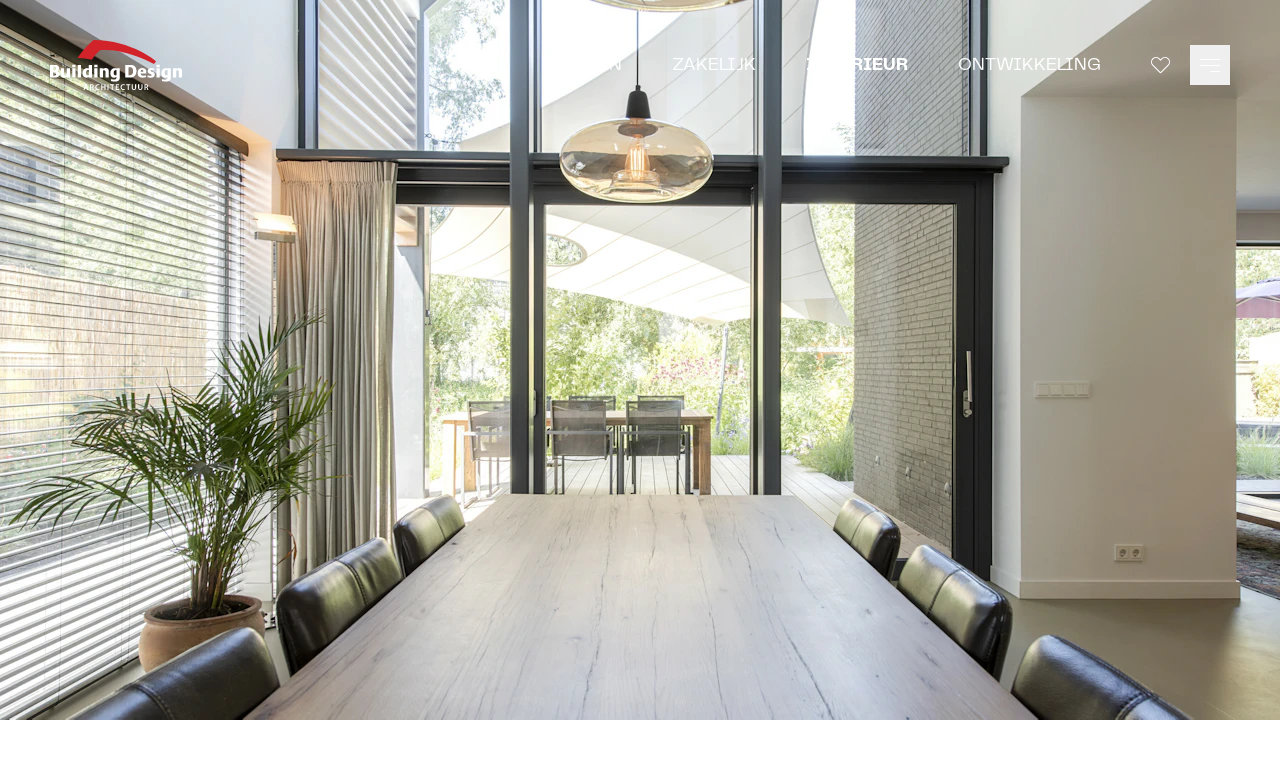

--- FILE ---
content_type: text/html; charset=UTF-8
request_url: https://www.buildingdesign.nl/projecten/interieur/eigentijdse-woning-aan-het-water
body_size: 17639
content:
<!DOCTYPE html>
<html class="scroll-smooth" lang="nl" >
  <head>
    <base href="https://www.buildingdesign.nl/">
    <meta charset="utf-8">
                              <title>Eigentijdse woning aan het water</title>
          <link rel="canonical" href="https://www.buildingdesign.nl/projecten/wonen/eigentijdse-woning-aan-het-water" />
          <meta property="og:url" content="https://www.buildingdesign.nl/projecten/wonen/eigentijdse-woning-aan-het-water">
          <meta property="og:title" content="Eigentijdse woning aan het water">
          <meta name="description" content="Eigentijdse woning aan het water; Deze robuuste woning wordt gekenmerkt door de eenvoud in (kap)vorm.">
          <meta property="og:description" content="Eigentijdse woning aan het water; Deze robuuste woning wordt gekenmerkt door de eenvoud in (kap)vorm.">
                                    
      <meta property="og:image" content="https://buildingdesign.imgix.net/14-055_INT_Eigentijdse-woning_Route1066_Amsterdam-6.jpg?auto=compress%2Cformat&amp;crop=focalpoint&amp;fit=crop&amp;fp-x=0.5&amp;fp-y=0.5&amp;h=1800&amp;q=80&amp;w=3200&amp;s=3d76abd52e717d7018913454b52818c4">
      <meta property="og:locale" content="nl_NL">
    <meta property="og:type" content="website">
    <meta property="og:site_name" content="Building Design">
    <meta name="theme-color" content="#ffffff">
    <meta name="viewport" content="width=device-width, initial-scale=1, shrink-to-fit=no">
          <link rel="apple-touch-icon" sizes="180x180" href="/dist/assets/img/favicon/apple-touch-icon.png">
      <link rel="icon" type="image/png" sizes="32x32" href="/dist/assets/img/favicon/favicon-32x32.png">
      <link rel="icon" type="image/png" sizes="16x16" href="/dist/assets/img/favicon/favicon-16x16.png">
    
    <link rel="stylesheet" href="/dist/main.76a9ea2344f7d5d898de.css">        <script src="/dist/main-76a9ea2344f7d5d898de.js" defer="defer"></script>
  <!-- Global site tag (gtag.js) - Google Analytics -->
    <script async src="https://www.googletagmanager.com/gtag/js?id=G-WLFW6BV47Y"></script>
    <script>
      window.dataLayer = window.dataLayer || [];
      function gtag(){dataLayer.push(arguments);}
      gtag('js', new Date());
      gtag('config', 'G-WLFW6BV47Y', { 'anonymize_ip': document.cookie.indexOf('cookiePreferences=accepted') === -1 });
    </script>
  
    </head>

  <body class="header-dark">
      <div class="cookies fixed bottom-0 left-0 max-w-lg m-10 z-40 hidden p-30  bg-gray-700 text-gray-300" data-controller="cookies">
  <div class="flex items-baseline mb-20">
    <h5 class="mr-10 text-xs text-white font-bold uppercase">privacy- en cookies</h2>
    <div class="flex-1 h-1 bg-white"></div>
  </div>
  <p class="mb-10 text-sm">
    Door op "Accepteren" te klikken, ga je akkoord met het gebruik van alle cookies zoals omschreven in ons
    <a href="privacy" class="text-white underline hover:no-underline">privacy- en cookiebeleid</a>.
    Kies je "Weigeren", dan gebruiken we alleen functionele cookies.
  <p>
  <div class="flex flex-wrap items-center">
    <button class="py-10 px-20 mt-10 mr-10 text-xs font-heading uppercase bg-black text-white hover:underline" data-action="click->cookies#accept">
      Accepteren
    </button>
    <button class="py-10 px-20 mt-10 text-xs font-heading uppercase bg-white text-black hover:underline" data-action="click->cookies#deny">
      Weigeren
    </button>
  </div>
</div>

      
<header class="header z-50 p-20 md:py-40 md:px-50" data-controller="nav" data-action="scroll@window->nav#toggle moodboard.loved@window->nav#toggleLoved">
      <nav class="relative flex justify-between items-center">
      <a href="/">
        <svg width="132" height="50" viewBox="0 0 132 50" xmlns="http://www.w3.org/2000/svg"><g fill="none" fill-rule="evenodd"><path d="M0 24.905h4.825c1.716 0 2.36.143 3.074.644.787.556 1.18 1.343 1.18 2.417 0 1.558-1.126 2.883-2.591 3.044 1.84.125 3.038 1.325 3.038 3.062 0 1.29-.662 2.417-1.77 2.99-.732.376-1.43.483-2.985.483H0v-12.64zm4.164 5.228c1.037 0 1.608-.609 1.608-1.7 0-1.129-.482-1.63-1.537-1.63H3.2v3.33h.965zm.268 5.514c1.162 0 1.787-.626 1.787-1.843 0-1.182-.59-1.773-1.77-1.773H3.2v3.616h1.233zm15.585 1.898h-3.181v-.59a2.379 2.379 0 0 0-.233.089c-1.59.573-2.109.698-2.824.698-.875 0-1.715-.358-2.18-.912-.465-.574-.625-1.183-.625-2.507v-6.088h3.288v5.909c0 .948.376 1.307 1.394 1.307a5.17 5.17 0 0 0 1.073-.126v-7.09h3.288v9.31m2.181 0h3.288v-9.31h-3.288zm5.452 0h3.288V24.881h-3.289zm11.205 0v-.572c-1.466.608-1.966.751-2.556.751-2.288 0-3.682-1.736-3.682-4.583 0-2.954 1.77-5.03 4.29-5.03.608 0 1.09.106 1.84.41v-3.64h3.29v12.664h-3.182zm-.107-7.412a4.197 4.197 0 0 0-.572-.054c-1.448 0-2.234.985-2.234 2.776 0 1.629.715 2.524 2.001 2.524.268 0 .519-.018.805-.072v-5.174zm5.469 7.412h3.288v-9.31h-3.288zm5.451-9.31h3.181v.59c.108-.035.197-.07.233-.088 1.554-.556 2.109-.699 2.823-.699.877 0 1.716.358 2.18.913.483.573.626 1.182.626 2.506v6.088h-3.288v-5.908c0-.949-.375-1.307-1.394-1.307a5.31 5.31 0 0 0-1.072.125v7.09h-3.289v-9.31m20.054 0V37.6c0 1.826-.447 2.722-1.68 3.366-.805.412-1.859.626-3.182.626-1.108 0-1.823-.106-3.896-.554v-1.916c.822.197 2.145.358 3.02.358 1.93 0 2.449-.411 2.449-1.934v-.537c-1.287.556-1.859.716-2.448.716-2.288 0-3.682-1.736-3.682-4.583 0-3.008 1.733-5.03 4.307-5.03.696 0 1.216.142 1.93.536v-.412h3.182zm-3.29 1.898c-.053 0-.107-.018-.124-.018-.215-.036-.304-.036-.447-.036-1.448 0-2.234.985-2.234 2.776 0 1.629.715 2.524 2.002 2.524.268 0 .518-.018.804-.072v-5.174zm8.769-5.228h4.182c2.538 0 3.324.125 4.397.716 1.823 1.02 2.717 2.793 2.717 5.407 0 2.74-1.127 4.835-3.164 5.855-1 .501-1.93.662-4.004.662h-4.128v-12.64zm4.29 10.42c2.412 0 3.61-1.378 3.61-4.171 0-1.755-.447-2.865-1.413-3.528-.572-.376-1.107-.501-2.305-.501h-.822v8.2h.93zm16.442 1.827c-2.001.412-2.859.537-3.61.537-1.269 0-2.448-.358-3.234-.985-1.037-.805-1.484-1.934-1.484-3.724 0-3.08 1.734-4.924 4.629-4.924 2.001 0 3.324.86 3.878 2.507.214.626.268 1.27.268 3.061h-5.612c0 1.468.75 2.023 2.734 2.023.858 0 1.59-.035 2.431-.143v1.648zm-2.663-5.425v-.27c0-1.199-.375-1.736-1.215-1.736-.84 0-1.287.61-1.287 1.79v.34h2.502v-.124zm11.028-1.415a10.033 10.033 0 0 0-2.43-.304c-.823 0-1.18.197-1.18.662 0 .376.178.537.965.842l1.215.447c1.287.484 1.894 1.343 1.894 2.704 0 1.933-1.43 3.044-3.913 3.044-.948 0-1.806-.143-3.236-.538v-1.718c.948.232 1.805.34 2.681.34.948 0 1.305-.197 1.305-.716 0-.377-.16-.555-.787-.824l-1.232-.502c-1.359-.572-1.967-1.414-1.967-2.739 0-1.88 1.323-2.936 3.629-2.936.804 0 1.555.125 3.056.52v1.718m2.109 7.233h3.289v-9.31h-3.29zM22.198 27.147h3.288V24.86h-3.288zm22.019 0h3.288V24.86h-3.288zm62.19 0h3.289V24.86h-3.29zm14.387 1.088V37.6c0 1.826-.447 2.722-1.68 3.366-.804.412-1.86.626-3.182.626-1.107 0-1.822-.106-3.896-.554v-1.916c.822.197 2.145.358 3.02.358 1.93 0 2.449-.411 2.449-1.934v-.537c-1.286.556-1.858.716-2.448.716-2.288 0-3.682-1.736-3.682-4.583 0-3.008 1.733-5.03 4.307-5.03.697 0 1.216.142 1.93.536v-.412h3.182zm-3.29 1.898c-.052 0-.106-.018-.124-.018-.214-.036-.304-.036-.447-.036-1.447 0-2.233.985-2.233 2.776 0 1.629.714 2.524 2.001 2.524.268 0 .519-.018.804-.072v-5.174zm5.453-1.898h3.181v.59c.107-.035.197-.07.232-.088 1.555-.556 2.109-.699 2.824-.699.876 0 1.716.358 2.18.913.483.573.626 1.182.626 2.506v6.088h-3.289v-5.908c0-.949-.375-1.307-1.394-1.307-.303 0-.625.036-1.072.125v7.09h-3.288v-9.31M35.055 48.331l-.478 1.578H33.53l1.781-5.569h1.295l1.806 5.57h-1.088l-.504-1.579h-1.765zm1.592-.768l-.437-1.372c-.107-.339-.198-.719-.28-1.041h-.017c-.082.322-.165.71-.264 1.041l-.429 1.372h1.427zm3.366-3.149c.38-.066.948-.115 1.534-.115.8 0 1.344.132 1.716.446.305.256.478.645.478 1.115 0 .72-.487 1.207-1.006 1.397v.025c.396.148.635.537.775 1.074.173.694.322 1.338.437 1.553H42.9c-.083-.165-.215-.62-.372-1.314-.156-.727-.42-.958-.997-.975h-.512v2.29h-1.006v-5.496zm1.006 2.463h.602c.685 0 1.114-.364 1.114-.917 0-.612-.43-.893-1.089-.893-.322 0-.528.025-.627.05v1.76zm8.496 2.867c-.24.124-.767.256-1.435.256-1.765 0-2.837-1.115-2.837-2.81 0-1.834 1.27-2.94 2.969-2.94.668 0 1.146.14 1.353.247l-.223.81a2.698 2.698 0 0 0-1.089-.215c-1.13 0-1.946.71-1.946 2.05 0 1.222.717 2.007 1.938 2.007.412 0 .841-.083 1.105-.207l.165.802m2.706-5.404v2.231h2.35v-2.23h1.015v5.568h-1.014v-2.454h-2.35v2.454h-1.015V44.34h1.014m5.354 5.57h1.014v-5.57h-1.014zm4.066-4.719h-1.583v-.85h4.198v.85h-1.6v4.718H61.64v-4.718m7.203 2.248h-2.096v1.635h2.343v.835h-3.357V44.34h3.233v.835h-2.219v1.437h2.096v.827m5.947 2.305c-.24.124-.767.256-1.435.256-1.765 0-2.838-1.115-2.838-2.81 0-1.834 1.27-2.94 2.97-2.94.667 0 1.146.14 1.352.247l-.223.81a2.698 2.698 0 0 0-1.088-.215c-1.13 0-1.947.71-1.947 2.05 0 1.222.718 2.007 1.939 2.007.412 0 .84-.083 1.105-.207l.165.802m2.92-4.553h-1.584v-.85h4.199v.85h-1.6v4.718H77.71v-4.718m5.098-.851v3.247c0 1.091.453 1.595 1.138 1.595.734 0 1.171-.504 1.171-1.595V44.34h1.015v3.181c0 1.719-.883 2.479-2.219 2.479-1.286 0-2.12-.719-2.12-2.47v-3.19h1.015m6.319 0v3.247c0 1.091.453 1.595 1.138 1.595.734 0 1.171-.504 1.171-1.595V44.34h1.014v3.181c0 1.719-.882 2.479-2.218 2.479-1.287 0-2.12-.719-2.12-2.47v-3.19h1.015m5.312.074c.38-.066.948-.115 1.534-.115.8 0 1.344.132 1.716.446.305.256.478.645.478 1.115 0 .72-.487 1.207-1.006 1.397v.025c.396.148.635.537.775 1.074.173.694.322 1.338.437 1.553h-1.047c-.083-.165-.215-.62-.372-1.314-.156-.727-.42-.958-.998-.975h-.51v2.29h-1.007v-5.496zm1.006 2.463h.602c.685 0 1.114-.364 1.114-.917 0-.612-.43-.893-1.089-.893-.322 0-.528.025-.627.05v1.76z" fill="currentColor"/><path d="M43.607 0c-10.51 8.786-16.082 18.048-16.082 18.048a134.94 134.94 0 0 1 14.471 1.628s3.606-5.873 8.066-9.366c25.5-2.296 53.821 13.742 53.821 13.742l2.327-2.682S82.229.265 43.607 0" fill="#D2232A"/></g></svg>
      </a>
      <ul class="flex uppercase items-center">
        <li class="hidden lg:flex">
          <ul class="flex space-x-50">
                          <li class="">
                <a href="projecten/wonen" class="hover:underline">Wonen</a>
              </li>
                          <li class="">
                <a href="projecten/zakelijk" class="hover:underline">Zakelijk</a>
              </li>
                          <li class="font-bold">
                <a href="projecten/interieur" class="hover:underline">Interieur</a>
              </li>
                          <li class="">
                <a href="ontwikkeling" class="hover:underline">Ontwikkeling</a>
              </li>
                      </ul>
        </li>
                  <li class="ml-50">
            <a class="block hover:scale-125 transition" href="moodboard" title="Moodboard">
              <svg class="fill-current" width="19" height="17" viewBox="0 0 19 17" xmlns="http://www.w3.org/2000/svg" data-nav-target="love"><path d="M1.464 1.464a5 5 0 0 0 0 7.072l7.683 7.682a.5.5 0 0 0 .707 0l7.682-7.682a5 5 0 0 0 0-7.072l-.181-.172a5 5 0 0 0-6.89.172L9.5 2.43l-.964-.965a5 5 0 0 0-7.072 0zm15.515.867a4 4 0 0 1-.15 5.497L9.5 15.157 2.172 7.828a4 4 0 0 1 5.656-5.656L9.147 3.49a.5.5 0 0 0 .707 0l1.318-1.318a4 4 0 0 1 5.656 0l.151.159z" fill="currentColor" fill-rule="nonzero"/></svg>

              <svg class="fill-current hidden" width="19" height="17" viewBox="0 0 19 17" xmlns="http://www.w3.org/2000/svg" data-nav-target="loved"><path d="M1.464 1.464a5 5 0 0 0 0 7.072l7.683 7.682a.5.5 0 0 0 .707 0l7.682-7.682a5 5 0 0 0 0-7.072l-.181-.172a5 5 0 0 0-6.89.172L9.5 2.43l-.964-.965a5 5 0 0 0-7.072 0z" fill="currentColor" fill-rule="nonzero"/></svg>

              <svg class="hidden absolute top-0 mt-[18px] fill-current text-primary animate-ping" width="19" height="17" viewBox="0 0 19 17" xmlns="http://www.w3.org/2000/svg" data-nav-target="animate"><path d="M1.464 1.464a5 5 0 0 0 0 7.072l7.683 7.682a.5.5 0 0 0 .707 0l7.682-7.682a5 5 0 0 0 0-7.072l-.181-.172a5 5 0 0 0-6.89.172L9.5 2.43l-.964-.965a5 5 0 0 0-7.072 0z" fill="currentColor" fill-rule="nonzero"/></svg>

            </a>
          </li>
                <li class="ml-20 relative z-10">
          <button
            data-action="click->nav#toggleMenu click@window->nav#hide"
            class="toggle flex flex-col justify-center relative z-10 h-40 w-40 p-10 focus:outline-none pointer-events-auto">
            <span class="block h-1 pointer-events-none w-20"></span>
            <span class="block h-1 pointer-events-none w-20 my-5"></span>
            <span class="block h-1 pointer-events-none w-10"></span>
          </button>
          <div class="menu absolute top-0 right-0 mt-[39px] bg-gray-100 text-black text-xs sm:text-sm">
            <div class="flex lg:hidden my-25 px-25 border-r border-gray-300">
              <ul class="space-y-15">
                                  <li class="">
                    <a href="projecten/wonen" class="hover:underline">Wonen</a>
                  </li>
                                  <li class="">
                    <a href="projecten/zakelijk" class="hover:underline">Zakelijk</a>
                  </li>
                                  <li class="font-bold">
                    <a href="projecten/interieur" class="hover:underline">Interieur</a>
                  </li>
                                  <li class="">
                    <a href="ontwikkeling" class="hover:underline">Ontwikkeling</a>
                  </li>
                              </ul>
            </div>
            <div class="p-25">
              <ul class="space-y-15">
                                  <li class="">
                    <a href="inspiratie" class="whitespace-nowrap hover:underline">Inspiratie</a>
                  </li>
                                  <li class="">
                    <a href="over-ons" class="whitespace-nowrap hover:underline">Over ons</a>
                  </li>
                                  <li class="">
                    <a href="werken-bij" class="whitespace-nowrap hover:underline">Werken bij</a>
                  </li>
                                  <li class="">
                    <a href="nieuws" class="whitespace-nowrap hover:underline">Nieuws</a>
                  </li>
                                  <li class="">
                    <a href="contact" class="whitespace-nowrap hover:underline">Contact</a>
                  </li>
                              </ul>
            </div>
          <div>
        </li>
      </ul>
    </nav>
  </header>
  
  <main>
      <section class="relative">
          <div class="group relative h-[430px] md:h-screen w-full bg-center bg-cover bg-gray-100">
                  


            
  <img class="absolute top-0 left-0 w-full h-full object-cover bg-center" src="https://buildingdesign.imgix.net/14-055_INT_Eigentijdse-woning_Route1066_Amsterdam-6.jpg?auto=compress%2Cformat&amp;crop=focalpoint&amp;fit=crop&amp;fp-x=0.5&amp;fp-y=0.5&amp;h=1800&amp;q=80&amp;w=3200&amp;s=3d76abd52e717d7018913454b52818c4" srcset="https://buildingdesign.imgix.net/14-055_INT_Eigentijdse-woning_Route1066_Amsterdam-6.jpg?auto=compress%2Cformat&amp;crop=focalpoint&amp;fit=crop&amp;fp-x=0.5&amp;fp-y=0.5&amp;h=1800&amp;q=80&amp;w=3200&amp;s=3d76abd52e717d7018913454b52818c4 3200w, https://buildingdesign.imgix.net/14-055_INT_Eigentijdse-woning_Route1066_Amsterdam-6.jpg?auto=compress%2Cformat&amp;crop=focalpoint&amp;fit=crop&amp;fp-x=0.5&amp;fp-y=0.5&amp;h=1440&amp;q=80&amp;w=2560&amp;s=827a87e2cbe2fb6b226eeb5c0ad44c39 2560w, https://buildingdesign.imgix.net/14-055_INT_Eigentijdse-woning_Route1066_Amsterdam-6.jpg?auto=compress%2Cformat&amp;crop=focalpoint&amp;fit=crop&amp;fp-x=0.5&amp;fp-y=0.5&amp;h=1080&amp;q=80&amp;w=1920&amp;s=431e2d9f1953d0f3ecc4ada41637867b 1920w, https://buildingdesign.imgix.net/14-055_INT_Eigentijdse-woning_Route1066_Amsterdam-6.jpg?auto=compress%2Cformat&amp;crop=focalpoint&amp;fit=crop&amp;fp-x=0.5&amp;fp-y=0.5&amp;h=900&amp;q=80&amp;w=1600&amp;s=d6eae1a9f0adc12128b3b2a7508e7e37 1600w, https://buildingdesign.imgix.net/14-055_INT_Eigentijdse-woning_Route1066_Amsterdam-6.jpg?auto=compress%2Cformat&amp;crop=focalpoint&amp;fit=crop&amp;fp-x=0.5&amp;fp-y=0.5&amp;h=720&amp;q=80&amp;w=1280&amp;s=8f99a7084693f649ef15f0eac74f13f0 1280w, https://buildingdesign.imgix.net/14-055_INT_Eigentijdse-woning_Route1066_Amsterdam-6.jpg?auto=compress%2Cformat&amp;crop=focalpoint&amp;fit=crop&amp;fp-x=0.5&amp;fp-y=0.5&amp;h=576&amp;q=80&amp;w=1024&amp;s=23afdbf261a6e8161d485c07f3ee4e01 1024w, https://buildingdesign.imgix.net/14-055_INT_Eigentijdse-woning_Route1066_Amsterdam-6.jpg?auto=compress%2Cformat&amp;crop=focalpoint&amp;fit=crop&amp;fp-x=0.5&amp;fp-y=0.5&amp;h=450&amp;q=80&amp;w=800&amp;s=deb3a807d1662d3bbb16328e352077b6 800w, https://buildingdesign.imgix.net/14-055_INT_Eigentijdse-woning_Route1066_Amsterdam-6.jpg?auto=compress%2Cformat&amp;crop=focalpoint&amp;fit=crop&amp;fp-x=0.5&amp;fp-y=0.5&amp;h=360&amp;q=80&amp;w=640&amp;s=1b98f8aafd54efb12cac7ec7b4c69903 640w, https://buildingdesign.imgix.net/14-055_INT_Eigentijdse-woning_Route1066_Amsterdam-6.jpg?auto=compress%2Cformat&amp;crop=focalpoint&amp;fit=crop&amp;fp-x=0.5&amp;fp-y=0.5&amp;h=270&amp;q=80&amp;w=480&amp;s=d31a6eae7819ff68b1aec60d69adb032 480w, https://buildingdesign.imgix.net/14-055_INT_Eigentijdse-woning_Route1066_Amsterdam-6.jpg?auto=compress%2Cformat&amp;crop=focalpoint&amp;fit=crop&amp;fp-x=0.5&amp;fp-y=0.5&amp;h=180&amp;q=80&amp;w=320&amp;s=e1e106a0eb1d51ae38575cbe3eba2125 320w" width="1920" height="1080" alt="14 055 INT Eigentijdse woning Route1066 Amsterdam 6" sizes="100vw" fetchpriority="high">

                <div class="opacity-0 group-hover:opacity-100 transition duration-300 absolute bottom-0 inset-x-0 h-100 text-white">
          <div class="absolute inset-0 bg-gradient-to-t from-black to-transparent opacity-50"></div>
                      
<form method="post" data-controller="moodboard">
  <input type="hidden" name="CRAFT_CSRF_TOKEN" value="JTKW-qMYeiJVq9_jDREp6VZ-ZRbeciFGArvXxCxXZObOWMwUsSevRwhR4ZP6YjxzGtiVqX5cHpkzJi1DpDYTJzvTu5dFGCCXuzW9WMdM3n8=">
  <input type="hidden" name="action" value="moodboard/moodboard/love">
  <input type="hidden" name="id" value="3600">
  <button
    type="button"
    data-url="moodboard"
    data-action="click->moodboard#visit"
    data-moodboard-target="tooltip"
    class="absolute hidden z-20 right-0 bottom-0 bg-black bg-opacity-75 mb-40 md:mb-60 md:mr-10 text-2xs px-10 pt-10 pb-[8px] leading-none uppercase hover:underline"
  >
    Toegevoegd aan moodboard
    <span class="triangle absolute bottom-0 right-0 mb-[-7px] mr-[13px] md:mr-[23px] opacity-75"></span>
  </button>
  <button type="submit" data-action="click->moodboard#love" class="absolute z-20 right-0 bottom-0 m-10 md:m-30 hover:scale-125 transition" title="add to moodboard">
    <svg class="fill-current pointer-events-none hidden" width="19" height="17" viewBox="0 0 19 17" xmlns="http://www.w3.org/2000/svg" data-moodboard-target="loved"><path d="M1.464 1.464a5 5 0 0 0 0 7.072l7.683 7.682a.5.5 0 0 0 .707 0l7.682-7.682a5 5 0 0 0 0-7.072l-.181-.172a5 5 0 0 0-6.89.172L9.5 2.43l-.964-.965a5 5 0 0 0-7.072 0z" fill="currentColor" fill-rule="nonzero"/></svg>

    <svg class="fill-current pointer-events-none" width="19" height="17" viewBox="0 0 19 17" xmlns="http://www.w3.org/2000/svg" data-moodboard-target="love"><path d="M1.464 1.464a5 5 0 0 0 0 7.072l7.683 7.682a.5.5 0 0 0 .707 0l7.682-7.682a5 5 0 0 0 0-7.072l-.181-.172a5 5 0 0 0-6.89.172L9.5 2.43l-.964-.965a5 5 0 0 0-7.072 0zm15.515.867a4 4 0 0 1-.15 5.497L9.5 15.157 2.172 7.828a4 4 0 0 1 5.656-5.656L9.147 3.49a.5.5 0 0 0 .707 0l1.318-1.318a4 4 0 0 1 5.656 0l.151.159z" fill="currentColor" fill-rule="nonzero"/></svg>

  </button>
</form>
                  </div>
      </div>
        <div class="container mt-50 lg:mt-100 -mb-50">
      <div class="inline-flex items-center uppercase text-sm text-gray-400">
        <a href="projecten/interieur" class="hover:text-gray-500 transition duration-300 -mt-3 p-10 -ml-10">
          <svg class="rotate-180 pointer-events-none" width="13" height="10" viewBox="0 0 13 10" xmlns="http://www.w3.org/2000/svg"><path d="M6.793.707L7.5 0l4.707 4.707L7.5 9.414l-.707-.707 3.5-3.5H0v-1h10.293z" fill="currentColor" fill-rule="nonzero"/></svg>

        </a>
        <span>
          Project 14-055
        </span>
      </div>
      <h1 class="text-2xl md:text-3xl lg:text-4xl leading-none uppercase">
        Eigentijdse woning aan het water
      </h1>
    </div>
  </section>

            

<section data-controller="gallery">
  <div class="relative mt-100">
    <div class="absolute left-0 inset-y-0 bg-gray-100 w-1/2"></div>
    <div class="container relative">
      <div class="w-full sm:w-3/4 lg:w-2/3 pt-100 pr-30 md:pr-100 pb-400 pl-0 bg-gray-100">
        <div class="flex items-baseline mb-30 md:mb-50">
          <h5 class="mr-10 text-sm text-gray-400 font-bold uppercase">Interieur</h2>
          <div class="flex-1 h-1 bg-gray-300"></div>
        </div>
              </div>
    </div>
  </div>

      <div class="container relative -mt-400" data-controller="toggle">
                  <div class="flex flex-wrap items-end -mx-25 md:-mx-5">
          <div class="w-full md:w-7/12">
            <div class="p-5 relative">
                
  
<a
  href="https://buildingdesign.imgix.net/14-055_INT_Eigentijdse-woning_Route1066_Amsterdam-4.jpg?auto=compress%2Cformat&amp;fit=clip&amp;q=80&amp;txt=%C2%A9%20Building%20Design%20Architectuur&amp;txt-align=right%2Cbottom&amp;txt-color=fff&amp;txt-pad=20&amp;txt-shad=5&amp;txt-size=32&amp;w=2048&amp;s=2cf8c919c04dda44568802b3312cbf4a"
  data-src="https://buildingdesign.imgix.net/14-055_INT_Eigentijdse-woning_Route1066_Amsterdam-4.jpg?auto=compress%2Cformat&amp;fit=clip&amp;q=80&amp;txt=%C2%A9%20Building%20Design%20Architectuur&amp;txt-align=right%2Cbottom&amp;txt-color=fff&amp;txt-pad=20&amp;txt-shad=5&amp;txt-size=32&amp;w=2048&amp;s=2cf8c919c04dda44568802b3312cbf4a"
  class="image group relative block w-full bg-gray-100 aspect-video"
>
      


            
  <img class="object-cover w-full h-full" src="https://buildingdesign.imgix.net/14-055_INT_Eigentijdse-woning_Route1066_Amsterdam-4.jpg?auto=compress%2Cformat&amp;crop=focalpoint&amp;fit=crop&amp;fp-x=0.5&amp;fp-y=0.5&amp;h=793&amp;q=80&amp;w=1410&amp;s=c4df3c71ef1a9c092739f2a734cd22b2" srcset="https://buildingdesign.imgix.net/14-055_INT_Eigentijdse-woning_Route1066_Amsterdam-4.jpg?auto=compress%2Cformat&amp;crop=focalpoint&amp;fit=crop&amp;fp-x=0.5&amp;fp-y=0.5&amp;h=793&amp;q=80&amp;w=1410&amp;s=c4df3c71ef1a9c092739f2a734cd22b2 1410w, https://buildingdesign.imgix.net/14-055_INT_Eigentijdse-woning_Route1066_Amsterdam-4.jpg?auto=compress%2Cformat&amp;crop=focalpoint&amp;fit=crop&amp;fp-x=0.5&amp;fp-y=0.5&amp;h=635&amp;q=80&amp;w=1128&amp;s=68579380f7db34529be61284353bb5b4 1128w, https://buildingdesign.imgix.net/14-055_INT_Eigentijdse-woning_Route1066_Amsterdam-4.jpg?auto=compress%2Cformat&amp;crop=focalpoint&amp;fit=crop&amp;fp-x=0.5&amp;fp-y=0.5&amp;h=476&amp;q=80&amp;w=846&amp;s=e39f5f7c984fef1100791f3cfe62e301 846w, https://buildingdesign.imgix.net/14-055_INT_Eigentijdse-woning_Route1066_Amsterdam-4.jpg?auto=compress%2Cformat&amp;crop=focalpoint&amp;fit=crop&amp;fp-x=0.5&amp;fp-y=0.5&amp;h=317&amp;q=80&amp;w=564&amp;s=d5bcfcf8cadcc7f9ed1402b1a730c9a0 564w, https://buildingdesign.imgix.net/14-055_INT_Eigentijdse-woning_Route1066_Amsterdam-4.jpg?auto=compress%2Cformat&amp;crop=focalpoint&amp;fit=crop&amp;fp-x=0.5&amp;fp-y=0.5&amp;h=238&amp;q=80&amp;w=423&amp;s=c39b1b7694818b5194f6e4f313d00e2c 423w" width="1410" height="793" alt="14 055 INT Eigentijdse woning Route1066 Amsterdam 4" sizes="50vw">

    <div class="lg:opacity-0 group-hover:opacity-100 transition duration-300 absolute bottom-0 inset-x-0 h-full max-h-100 text-white">
    <div class="absolute inset-0 bg-gradient-to-t from-black to-transparent opacity-50"></div>
    
<form method="post" data-controller="moodboard">
  <input type="hidden" name="CRAFT_CSRF_TOKEN" value="JTKW-qMYeiJVq9_jDREp6VZ-ZRbeciFGArvXxCxXZObOWMwUsSevRwhR4ZP6YjxzGtiVqX5cHpkzJi1DpDYTJzvTu5dFGCCXuzW9WMdM3n8=">
  <input type="hidden" name="action" value="moodboard/moodboard/love">
  <input type="hidden" name="id" value="3598">
  <button
    type="button"
    data-url="moodboard"
    data-action="click->moodboard#visit"
    data-moodboard-target="tooltip"
    class="absolute hidden z-20 right-0 bottom-0 bg-black bg-opacity-75 mb-40 md:mb-60 md:mr-10 text-2xs px-10 pt-10 pb-[8px] leading-none uppercase hover:underline"
  >
    Toegevoegd aan moodboard
    <span class="triangle absolute bottom-0 right-0 mb-[-7px] mr-[13px] md:mr-[23px] opacity-75"></span>
  </button>
  <button type="submit" data-action="click->moodboard#love" class="absolute z-20 right-0 bottom-0 m-10 md:m-30 hover:scale-125 transition" title="add to moodboard">
    <svg class="fill-current pointer-events-none hidden" width="19" height="17" viewBox="0 0 19 17" xmlns="http://www.w3.org/2000/svg" data-moodboard-target="loved"><path d="M1.464 1.464a5 5 0 0 0 0 7.072l7.683 7.682a.5.5 0 0 0 .707 0l7.682-7.682a5 5 0 0 0 0-7.072l-.181-.172a5 5 0 0 0-6.89.172L9.5 2.43l-.964-.965a5 5 0 0 0-7.072 0z" fill="currentColor" fill-rule="nonzero"/></svg>

    <svg class="fill-current pointer-events-none" width="19" height="17" viewBox="0 0 19 17" xmlns="http://www.w3.org/2000/svg" data-moodboard-target="love"><path d="M1.464 1.464a5 5 0 0 0 0 7.072l7.683 7.682a.5.5 0 0 0 .707 0l7.682-7.682a5 5 0 0 0 0-7.072l-.181-.172a5 5 0 0 0-6.89.172L9.5 2.43l-.964-.965a5 5 0 0 0-7.072 0zm15.515.867a4 4 0 0 1-.15 5.497L9.5 15.157 2.172 7.828a4 4 0 0 1 5.656-5.656L9.147 3.49a.5.5 0 0 0 .707 0l1.318-1.318a4 4 0 0 1 5.656 0l.151.159z" fill="currentColor" fill-rule="nonzero"/></svg>

  </button>
</form>
                </div>
</a>

            </div>
          </div>
                                  <div class="w-full md:w-5/12">
              <div class="p-5">
                  
  
<a
  href="https://buildingdesign.imgix.net/14-055_INT_Eigentijdse-woning_Route1066_Amsterdam-1.jpg?auto=compress%2Cformat&amp;fit=clip&amp;q=80&amp;txt=%C2%A9%20Building%20Design%20Architectuur&amp;txt-align=right%2Cbottom&amp;txt-color=fff&amp;txt-pad=20&amp;txt-shad=5&amp;txt-size=32&amp;w=2048&amp;s=30c758c781b2788df1432a50f6bd1398"
  data-src="https://buildingdesign.imgix.net/14-055_INT_Eigentijdse-woning_Route1066_Amsterdam-1.jpg?auto=compress%2Cformat&amp;fit=clip&amp;q=80&amp;txt=%C2%A9%20Building%20Design%20Architectuur&amp;txt-align=right%2Cbottom&amp;txt-color=fff&amp;txt-pad=20&amp;txt-shad=5&amp;txt-size=32&amp;w=2048&amp;s=30c758c781b2788df1432a50f6bd1398"
  class="image group relative block w-full bg-gray-100 aspect-video"
>
      


            
  <img class="object-cover w-full h-full" src="https://buildingdesign.imgix.net/14-055_INT_Eigentijdse-woning_Route1066_Amsterdam-1.jpg?auto=compress%2Cformat&amp;crop=focalpoint&amp;fit=crop&amp;fp-x=0.5&amp;fp-y=0.5&amp;h=525&amp;q=80&amp;w=934&amp;s=eb5404890d7ef6f9c26fcb51f7aa6b2a" srcset="https://buildingdesign.imgix.net/14-055_INT_Eigentijdse-woning_Route1066_Amsterdam-1.jpg?auto=compress%2Cformat&amp;crop=focalpoint&amp;fit=crop&amp;fp-x=0.5&amp;fp-y=0.5&amp;h=525&amp;q=80&amp;w=934&amp;s=eb5404890d7ef6f9c26fcb51f7aa6b2a 934w, https://buildingdesign.imgix.net/14-055_INT_Eigentijdse-woning_Route1066_Amsterdam-1.jpg?auto=compress%2Cformat&amp;crop=focalpoint&amp;fit=crop&amp;fp-x=0.5&amp;fp-y=0.5&amp;h=420&amp;q=80&amp;w=747&amp;s=8488ea9daeb1cb789c9fb8e677f24b88 747w, https://buildingdesign.imgix.net/14-055_INT_Eigentijdse-woning_Route1066_Amsterdam-1.jpg?auto=compress%2Cformat&amp;crop=focalpoint&amp;fit=crop&amp;fp-x=0.5&amp;fp-y=0.5&amp;h=315&amp;q=80&amp;w=560&amp;s=011e94a26335fda24bbe3434f70e6832 560w, https://buildingdesign.imgix.net/14-055_INT_Eigentijdse-woning_Route1066_Amsterdam-1.jpg?auto=compress%2Cformat&amp;crop=focalpoint&amp;fit=crop&amp;fp-x=0.5&amp;fp-y=0.5&amp;h=210&amp;q=80&amp;w=373&amp;s=509c21c77819351ed41874788939a47b 373w" width="934" height="525" alt="14 055 INT Eigentijdse woning Route1066 Amsterdam 1" sizes="50vw">

    <div class="lg:opacity-0 group-hover:opacity-100 transition duration-300 absolute bottom-0 inset-x-0 h-full max-h-100 text-white">
    <div class="absolute inset-0 bg-gradient-to-t from-black to-transparent opacity-50"></div>
    
<form method="post" data-controller="moodboard">
  <input type="hidden" name="CRAFT_CSRF_TOKEN" value="JTKW-qMYeiJVq9_jDREp6VZ-ZRbeciFGArvXxCxXZObOWMwUsSevRwhR4ZP6YjxzGtiVqX5cHpkzJi1DpDYTJzvTu5dFGCCXuzW9WMdM3n8=">
  <input type="hidden" name="action" value="moodboard/moodboard/love">
  <input type="hidden" name="id" value="3595">
  <button
    type="button"
    data-url="moodboard"
    data-action="click->moodboard#visit"
    data-moodboard-target="tooltip"
    class="absolute hidden z-20 right-0 bottom-0 bg-black bg-opacity-75 mb-40 md:mb-60 md:mr-10 text-2xs px-10 pt-10 pb-[8px] leading-none uppercase hover:underline"
  >
    Toegevoegd aan moodboard
    <span class="triangle absolute bottom-0 right-0 mb-[-7px] mr-[13px] md:mr-[23px] opacity-75"></span>
  </button>
  <button type="submit" data-action="click->moodboard#love" class="absolute z-20 right-0 bottom-0 m-10 md:m-30 hover:scale-125 transition" title="add to moodboard">
    <svg class="fill-current pointer-events-none hidden" width="19" height="17" viewBox="0 0 19 17" xmlns="http://www.w3.org/2000/svg" data-moodboard-target="loved"><path d="M1.464 1.464a5 5 0 0 0 0 7.072l7.683 7.682a.5.5 0 0 0 .707 0l7.682-7.682a5 5 0 0 0 0-7.072l-.181-.172a5 5 0 0 0-6.89.172L9.5 2.43l-.964-.965a5 5 0 0 0-7.072 0z" fill="currentColor" fill-rule="nonzero"/></svg>

    <svg class="fill-current pointer-events-none" width="19" height="17" viewBox="0 0 19 17" xmlns="http://www.w3.org/2000/svg" data-moodboard-target="love"><path d="M1.464 1.464a5 5 0 0 0 0 7.072l7.683 7.682a.5.5 0 0 0 .707 0l7.682-7.682a5 5 0 0 0 0-7.072l-.181-.172a5 5 0 0 0-6.89.172L9.5 2.43l-.964-.965a5 5 0 0 0-7.072 0zm15.515.867a4 4 0 0 1-.15 5.497L9.5 15.157 2.172 7.828a4 4 0 0 1 5.656-5.656L9.147 3.49a.5.5 0 0 0 .707 0l1.318-1.318a4 4 0 0 1 5.656 0l.151.159z" fill="currentColor" fill-rule="nonzero"/></svg>

  </button>
</form>
                </div>
</a>

              </div>
            </div>
                  </div>
      
      


<div data-filter-target="results">
    <div
    data-toggle-target="content"
    class=""
  >
          <div class="flex flex-wrap flex-row-reverse items-stretch -mx-25 md:-mx-5">
        <div class="w-full md:w-3/5 flex flex-col justify-between">
                                                          <div class="p-5">
                  
  
<a
  href="https://buildingdesign.imgix.net/14-055_INT_Eigentijdse-woning_Route1066_Amsterdam-3.jpg?auto=compress%2Cformat&amp;fit=clip&amp;q=80&amp;txt=%C2%A9%20Building%20Design%20Architectuur&amp;txt-align=right%2Cbottom&amp;txt-color=fff&amp;txt-pad=20&amp;txt-shad=5&amp;txt-size=32&amp;w=2048&amp;s=b5e13336f080a1db493c82780544515a"
  data-src="https://buildingdesign.imgix.net/14-055_INT_Eigentijdse-woning_Route1066_Amsterdam-3.jpg?auto=compress%2Cformat&amp;fit=clip&amp;q=80&amp;txt=%C2%A9%20Building%20Design%20Architectuur&amp;txt-align=right%2Cbottom&amp;txt-color=fff&amp;txt-pad=20&amp;txt-shad=5&amp;txt-size=32&amp;w=2048&amp;s=b5e13336f080a1db493c82780544515a"
  class="image group relative block w-full bg-gray-100 aspect-video"
>
      


            
  <img class="object-cover w-full h-full" src="https://buildingdesign.imgix.net/14-055_INT_Eigentijdse-woning_Route1066_Amsterdam-3.jpg?auto=compress%2Cformat&amp;crop=focalpoint&amp;fit=crop&amp;fp-x=0.5&amp;fp-y=0.5&amp;h=793&amp;q=80&amp;w=1410&amp;s=d328c9f73b7416e5b4a3e6aa113470a9" srcset="https://buildingdesign.imgix.net/14-055_INT_Eigentijdse-woning_Route1066_Amsterdam-3.jpg?auto=compress%2Cformat&amp;crop=focalpoint&amp;fit=crop&amp;fp-x=0.5&amp;fp-y=0.5&amp;h=793&amp;q=80&amp;w=1410&amp;s=d328c9f73b7416e5b4a3e6aa113470a9 1410w, https://buildingdesign.imgix.net/14-055_INT_Eigentijdse-woning_Route1066_Amsterdam-3.jpg?auto=compress%2Cformat&amp;crop=focalpoint&amp;fit=crop&amp;fp-x=0.5&amp;fp-y=0.5&amp;h=635&amp;q=80&amp;w=1128&amp;s=01e8afae7ca0264280b52f5597cba5fd 1128w, https://buildingdesign.imgix.net/14-055_INT_Eigentijdse-woning_Route1066_Amsterdam-3.jpg?auto=compress%2Cformat&amp;crop=focalpoint&amp;fit=crop&amp;fp-x=0.5&amp;fp-y=0.5&amp;h=476&amp;q=80&amp;w=846&amp;s=00203615eb9ef3b6b1161c08dd4e1cfe 846w, https://buildingdesign.imgix.net/14-055_INT_Eigentijdse-woning_Route1066_Amsterdam-3.jpg?auto=compress%2Cformat&amp;crop=focalpoint&amp;fit=crop&amp;fp-x=0.5&amp;fp-y=0.5&amp;h=317&amp;q=80&amp;w=564&amp;s=be9f579264c3b8290b4a11a2f9830f4a 564w, https://buildingdesign.imgix.net/14-055_INT_Eigentijdse-woning_Route1066_Amsterdam-3.jpg?auto=compress%2Cformat&amp;crop=focalpoint&amp;fit=crop&amp;fp-x=0.5&amp;fp-y=0.5&amp;h=238&amp;q=80&amp;w=423&amp;s=f4b4301f11559657265b04c6e3f4b910 423w" width="1410" height="793" alt="14 055 INT Eigentijdse woning Route1066 Amsterdam 3" sizes="50vw" loading="lazy">

    <div class="lg:opacity-0 group-hover:opacity-100 transition duration-300 absolute bottom-0 inset-x-0 h-full max-h-100 text-white">
    <div class="absolute inset-0 bg-gradient-to-t from-black to-transparent opacity-50"></div>
    
<form method="post" data-controller="moodboard">
  <input type="hidden" name="CRAFT_CSRF_TOKEN" value="JTKW-qMYeiJVq9_jDREp6VZ-ZRbeciFGArvXxCxXZObOWMwUsSevRwhR4ZP6YjxzGtiVqX5cHpkzJi1DpDYTJzvTu5dFGCCXuzW9WMdM3n8=">
  <input type="hidden" name="action" value="moodboard/moodboard/love">
  <input type="hidden" name="id" value="3597">
  <button
    type="button"
    data-url="moodboard"
    data-action="click->moodboard#visit"
    data-moodboard-target="tooltip"
    class="absolute hidden z-20 right-0 bottom-0 bg-black bg-opacity-75 mb-40 md:mb-60 md:mr-10 text-2xs px-10 pt-10 pb-[8px] leading-none uppercase hover:underline"
  >
    Toegevoegd aan moodboard
    <span class="triangle absolute bottom-0 right-0 mb-[-7px] mr-[13px] md:mr-[23px] opacity-75"></span>
  </button>
  <button type="submit" data-action="click->moodboard#love" class="absolute z-20 right-0 bottom-0 m-10 md:m-30 hover:scale-125 transition" title="add to moodboard">
    <svg class="fill-current pointer-events-none hidden" width="19" height="17" viewBox="0 0 19 17" xmlns="http://www.w3.org/2000/svg" data-moodboard-target="loved"><path d="M1.464 1.464a5 5 0 0 0 0 7.072l7.683 7.682a.5.5 0 0 0 .707 0l7.682-7.682a5 5 0 0 0 0-7.072l-.181-.172a5 5 0 0 0-6.89.172L9.5 2.43l-.964-.965a5 5 0 0 0-7.072 0z" fill="currentColor" fill-rule="nonzero"/></svg>

    <svg class="fill-current pointer-events-none" width="19" height="17" viewBox="0 0 19 17" xmlns="http://www.w3.org/2000/svg" data-moodboard-target="love"><path d="M1.464 1.464a5 5 0 0 0 0 7.072l7.683 7.682a.5.5 0 0 0 .707 0l7.682-7.682a5 5 0 0 0 0-7.072l-.181-.172a5 5 0 0 0-6.89.172L9.5 2.43l-.964-.965a5 5 0 0 0-7.072 0zm15.515.867a4 4 0 0 1-.15 5.497L9.5 15.157 2.172 7.828a4 4 0 0 1 5.656-5.656L9.147 3.49a.5.5 0 0 0 .707 0l1.318-1.318a4 4 0 0 1 5.656 0l.151.159z" fill="currentColor" fill-rule="nonzero"/></svg>

  </button>
</form>
                </div>
</a>

              </div>
                                                                      <div class="p-5">
                  
  
<a
  href="https://buildingdesign.imgix.net/14-055_INT_Eigentijdse-woning_Route1066_Amsterdam-7.jpg?auto=compress%2Cformat&amp;fit=clip&amp;q=80&amp;txt=%C2%A9%20Building%20Design%20Architectuur&amp;txt-align=right%2Cbottom&amp;txt-color=fff&amp;txt-pad=20&amp;txt-shad=5&amp;txt-size=32&amp;w=2048&amp;s=5a42ced6d0f5af1c3d4ad9837bdc6a5e"
  data-src="https://buildingdesign.imgix.net/14-055_INT_Eigentijdse-woning_Route1066_Amsterdam-7.jpg?auto=compress%2Cformat&amp;fit=clip&amp;q=80&amp;txt=%C2%A9%20Building%20Design%20Architectuur&amp;txt-align=right%2Cbottom&amp;txt-color=fff&amp;txt-pad=20&amp;txt-shad=5&amp;txt-size=32&amp;w=2048&amp;s=5a42ced6d0f5af1c3d4ad9837bdc6a5e"
  class="image group relative block w-full bg-gray-100 aspect-video"
>
      


            
  <img class="object-cover w-full h-full" src="https://buildingdesign.imgix.net/14-055_INT_Eigentijdse-woning_Route1066_Amsterdam-7.jpg?auto=compress%2Cformat&amp;crop=focalpoint&amp;fit=crop&amp;fp-x=0.5&amp;fp-y=0.5&amp;h=793&amp;q=80&amp;w=1410&amp;s=012e7aa9a7dd01c18a311ab6697210ad" srcset="https://buildingdesign.imgix.net/14-055_INT_Eigentijdse-woning_Route1066_Amsterdam-7.jpg?auto=compress%2Cformat&amp;crop=focalpoint&amp;fit=crop&amp;fp-x=0.5&amp;fp-y=0.5&amp;h=793&amp;q=80&amp;w=1410&amp;s=012e7aa9a7dd01c18a311ab6697210ad 1410w, https://buildingdesign.imgix.net/14-055_INT_Eigentijdse-woning_Route1066_Amsterdam-7.jpg?auto=compress%2Cformat&amp;crop=focalpoint&amp;fit=crop&amp;fp-x=0.5&amp;fp-y=0.5&amp;h=635&amp;q=80&amp;w=1128&amp;s=49f26440dae3853358111deec7dee6ad 1128w, https://buildingdesign.imgix.net/14-055_INT_Eigentijdse-woning_Route1066_Amsterdam-7.jpg?auto=compress%2Cformat&amp;crop=focalpoint&amp;fit=crop&amp;fp-x=0.5&amp;fp-y=0.5&amp;h=476&amp;q=80&amp;w=846&amp;s=f75465358390b106beec6311d4ced74e 846w, https://buildingdesign.imgix.net/14-055_INT_Eigentijdse-woning_Route1066_Amsterdam-7.jpg?auto=compress%2Cformat&amp;crop=focalpoint&amp;fit=crop&amp;fp-x=0.5&amp;fp-y=0.5&amp;h=317&amp;q=80&amp;w=564&amp;s=7bc2c2ff4a94d8ebe6cb8e05a95be519 564w, https://buildingdesign.imgix.net/14-055_INT_Eigentijdse-woning_Route1066_Amsterdam-7.jpg?auto=compress%2Cformat&amp;crop=focalpoint&amp;fit=crop&amp;fp-x=0.5&amp;fp-y=0.5&amp;h=238&amp;q=80&amp;w=423&amp;s=149570c32b6d7f79369122e428dd76de 423w" width="1410" height="793" alt="14 055 INT Eigentijdse woning Route1066 Amsterdam 7" sizes="50vw" loading="lazy">

    <div class="lg:opacity-0 group-hover:opacity-100 transition duration-300 absolute bottom-0 inset-x-0 h-full max-h-100 text-white">
    <div class="absolute inset-0 bg-gradient-to-t from-black to-transparent opacity-50"></div>
    
<form method="post" data-controller="moodboard">
  <input type="hidden" name="CRAFT_CSRF_TOKEN" value="JTKW-qMYeiJVq9_jDREp6VZ-ZRbeciFGArvXxCxXZObOWMwUsSevRwhR4ZP6YjxzGtiVqX5cHpkzJi1DpDYTJzvTu5dFGCCXuzW9WMdM3n8=">
  <input type="hidden" name="action" value="moodboard/moodboard/love">
  <input type="hidden" name="id" value="3601">
  <button
    type="button"
    data-url="moodboard"
    data-action="click->moodboard#visit"
    data-moodboard-target="tooltip"
    class="absolute hidden z-20 right-0 bottom-0 bg-black bg-opacity-75 mb-40 md:mb-60 md:mr-10 text-2xs px-10 pt-10 pb-[8px] leading-none uppercase hover:underline"
  >
    Toegevoegd aan moodboard
    <span class="triangle absolute bottom-0 right-0 mb-[-7px] mr-[13px] md:mr-[23px] opacity-75"></span>
  </button>
  <button type="submit" data-action="click->moodboard#love" class="absolute z-20 right-0 bottom-0 m-10 md:m-30 hover:scale-125 transition" title="add to moodboard">
    <svg class="fill-current pointer-events-none hidden" width="19" height="17" viewBox="0 0 19 17" xmlns="http://www.w3.org/2000/svg" data-moodboard-target="loved"><path d="M1.464 1.464a5 5 0 0 0 0 7.072l7.683 7.682a.5.5 0 0 0 .707 0l7.682-7.682a5 5 0 0 0 0-7.072l-.181-.172a5 5 0 0 0-6.89.172L9.5 2.43l-.964-.965a5 5 0 0 0-7.072 0z" fill="currentColor" fill-rule="nonzero"/></svg>

    <svg class="fill-current pointer-events-none" width="19" height="17" viewBox="0 0 19 17" xmlns="http://www.w3.org/2000/svg" data-moodboard-target="love"><path d="M1.464 1.464a5 5 0 0 0 0 7.072l7.683 7.682a.5.5 0 0 0 .707 0l7.682-7.682a5 5 0 0 0 0-7.072l-.181-.172a5 5 0 0 0-6.89.172L9.5 2.43l-.964-.965a5 5 0 0 0-7.072 0zm15.515.867a4 4 0 0 1-.15 5.497L9.5 15.157 2.172 7.828a4 4 0 0 1 5.656-5.656L9.147 3.49a.5.5 0 0 0 .707 0l1.318-1.318a4 4 0 0 1 5.656 0l.151.159z" fill="currentColor" fill-rule="nonzero"/></svg>

  </button>
</form>
                </div>
</a>

              </div>
                                                    </div>
        <div class="w-full md:w-2/5">
                                    <div class="p-5" >
                  
  
<a
  href="https://buildingdesign.imgix.net/14-055_INT_Eigentijdse-woning_Route1066_Amsterdam-5.jpg?auto=compress%2Cformat&amp;fit=clip&amp;q=80&amp;txt=%C2%A9%20Building%20Design%20Architectuur&amp;txt-align=right%2Cbottom&amp;txt-color=fff&amp;txt-pad=20&amp;txt-shad=5&amp;txt-size=32&amp;w=2048&amp;s=c3a41a516946c2a3378964b806f917f5"
  data-src="https://buildingdesign.imgix.net/14-055_INT_Eigentijdse-woning_Route1066_Amsterdam-5.jpg?auto=compress%2Cformat&amp;fit=clip&amp;q=80&amp;txt=%C2%A9%20Building%20Design%20Architectuur&amp;txt-align=right%2Cbottom&amp;txt-color=fff&amp;txt-pad=20&amp;txt-shad=5&amp;txt-size=32&amp;w=2048&amp;s=c3a41a516946c2a3378964b806f917f5"
  class="image group relative block w-full bg-gray-100 aspect-video"
>
      


            
  <img class="object-cover w-full h-full" src="https://buildingdesign.imgix.net/14-055_INT_Eigentijdse-woning_Route1066_Amsterdam-5.jpg?auto=compress%2Cformat&amp;crop=focalpoint&amp;fit=crop&amp;fp-x=0.5&amp;fp-y=0.5&amp;h=525&amp;q=80&amp;w=934&amp;s=667664708b3f88fc021b42b635019c88" srcset="https://buildingdesign.imgix.net/14-055_INT_Eigentijdse-woning_Route1066_Amsterdam-5.jpg?auto=compress%2Cformat&amp;crop=focalpoint&amp;fit=crop&amp;fp-x=0.5&amp;fp-y=0.5&amp;h=525&amp;q=80&amp;w=934&amp;s=667664708b3f88fc021b42b635019c88 934w, https://buildingdesign.imgix.net/14-055_INT_Eigentijdse-woning_Route1066_Amsterdam-5.jpg?auto=compress%2Cformat&amp;crop=focalpoint&amp;fit=crop&amp;fp-x=0.5&amp;fp-y=0.5&amp;h=420&amp;q=80&amp;w=747&amp;s=6db989e9b14f4cc00333c4ca89ce03bf 747w, https://buildingdesign.imgix.net/14-055_INT_Eigentijdse-woning_Route1066_Amsterdam-5.jpg?auto=compress%2Cformat&amp;crop=focalpoint&amp;fit=crop&amp;fp-x=0.5&amp;fp-y=0.5&amp;h=315&amp;q=80&amp;w=560&amp;s=aad1e53b99103c740e23d4798f0103bc 560w, https://buildingdesign.imgix.net/14-055_INT_Eigentijdse-woning_Route1066_Amsterdam-5.jpg?auto=compress%2Cformat&amp;crop=focalpoint&amp;fit=crop&amp;fp-x=0.5&amp;fp-y=0.5&amp;h=210&amp;q=80&amp;w=373&amp;s=3691602231513cd154ae0b1964afcf52 373w" alt="14 055 INT Eigentijdse woning Route1066 Amsterdam 5" sizes="50vw">

    <div class="lg:opacity-0 group-hover:opacity-100 transition duration-300 absolute bottom-0 inset-x-0 h-full max-h-100 text-white">
    <div class="absolute inset-0 bg-gradient-to-t from-black to-transparent opacity-50"></div>
    
<form method="post" data-controller="moodboard">
  <input type="hidden" name="CRAFT_CSRF_TOKEN" value="JTKW-qMYeiJVq9_jDREp6VZ-ZRbeciFGArvXxCxXZObOWMwUsSevRwhR4ZP6YjxzGtiVqX5cHpkzJi1DpDYTJzvTu5dFGCCXuzW9WMdM3n8=">
  <input type="hidden" name="action" value="moodboard/moodboard/love">
  <input type="hidden" name="id" value="3599">
  <button
    type="button"
    data-url="moodboard"
    data-action="click->moodboard#visit"
    data-moodboard-target="tooltip"
    class="absolute hidden z-20 right-0 bottom-0 bg-black bg-opacity-75 mb-40 md:mb-60 md:mr-10 text-2xs px-10 pt-10 pb-[8px] leading-none uppercase hover:underline"
  >
    Toegevoegd aan moodboard
    <span class="triangle absolute bottom-0 right-0 mb-[-7px] mr-[13px] md:mr-[23px] opacity-75"></span>
  </button>
  <button type="submit" data-action="click->moodboard#love" class="absolute z-20 right-0 bottom-0 m-10 md:m-30 hover:scale-125 transition" title="add to moodboard">
    <svg class="fill-current pointer-events-none hidden" width="19" height="17" viewBox="0 0 19 17" xmlns="http://www.w3.org/2000/svg" data-moodboard-target="loved"><path d="M1.464 1.464a5 5 0 0 0 0 7.072l7.683 7.682a.5.5 0 0 0 .707 0l7.682-7.682a5 5 0 0 0 0-7.072l-.181-.172a5 5 0 0 0-6.89.172L9.5 2.43l-.964-.965a5 5 0 0 0-7.072 0z" fill="currentColor" fill-rule="nonzero"/></svg>

    <svg class="fill-current pointer-events-none" width="19" height="17" viewBox="0 0 19 17" xmlns="http://www.w3.org/2000/svg" data-moodboard-target="love"><path d="M1.464 1.464a5 5 0 0 0 0 7.072l7.683 7.682a.5.5 0 0 0 .707 0l7.682-7.682a5 5 0 0 0 0-7.072l-.181-.172a5 5 0 0 0-6.89.172L9.5 2.43l-.964-.965a5 5 0 0 0-7.072 0zm15.515.867a4 4 0 0 1-.15 5.497L9.5 15.157 2.172 7.828a4 4 0 0 1 5.656-5.656L9.147 3.49a.5.5 0 0 0 .707 0l1.318-1.318a4 4 0 0 1 5.656 0l.151.159z" fill="currentColor" fill-rule="nonzero"/></svg>

  </button>
</form>
                </div>
</a>

              </div>
                                                                      <div class="p-5" >
                  
  
<a
  href="https://buildingdesign.imgix.net/14-055_INT_Eigentijdse-woning_Route1066_Amsterdam-2.jpg?auto=compress%2Cformat&amp;fit=clip&amp;q=80&amp;txt=%C2%A9%20Building%20Design%20Architectuur&amp;txt-align=right%2Cbottom&amp;txt-color=fff&amp;txt-pad=20&amp;txt-shad=5&amp;txt-size=32&amp;w=2048&amp;s=1e42d8111dbc84169337df8b48ea5832"
  data-src="https://buildingdesign.imgix.net/14-055_INT_Eigentijdse-woning_Route1066_Amsterdam-2.jpg?auto=compress%2Cformat&amp;fit=clip&amp;q=80&amp;txt=%C2%A9%20Building%20Design%20Architectuur&amp;txt-align=right%2Cbottom&amp;txt-color=fff&amp;txt-pad=20&amp;txt-shad=5&amp;txt-size=32&amp;w=2048&amp;s=1e42d8111dbc84169337df8b48ea5832"
  class="image group relative block w-full bg-gray-100 aspect-video"
>
      


            
  <img class="object-cover w-full h-full" src="https://buildingdesign.imgix.net/14-055_INT_Eigentijdse-woning_Route1066_Amsterdam-2.jpg?auto=compress%2Cformat&amp;crop=focalpoint&amp;fit=crop&amp;fp-x=0.5&amp;fp-y=0.5&amp;h=525&amp;q=80&amp;w=934&amp;s=9c14a4640257391f7b4d2f57f0007b43" srcset="https://buildingdesign.imgix.net/14-055_INT_Eigentijdse-woning_Route1066_Amsterdam-2.jpg?auto=compress%2Cformat&amp;crop=focalpoint&amp;fit=crop&amp;fp-x=0.5&amp;fp-y=0.5&amp;h=525&amp;q=80&amp;w=934&amp;s=9c14a4640257391f7b4d2f57f0007b43 934w, https://buildingdesign.imgix.net/14-055_INT_Eigentijdse-woning_Route1066_Amsterdam-2.jpg?auto=compress%2Cformat&amp;crop=focalpoint&amp;fit=crop&amp;fp-x=0.5&amp;fp-y=0.5&amp;h=420&amp;q=80&amp;w=747&amp;s=a6200945344daf1dca46d3e28fc7acbc 747w, https://buildingdesign.imgix.net/14-055_INT_Eigentijdse-woning_Route1066_Amsterdam-2.jpg?auto=compress%2Cformat&amp;crop=focalpoint&amp;fit=crop&amp;fp-x=0.5&amp;fp-y=0.5&amp;h=315&amp;q=80&amp;w=560&amp;s=8523691ec994ed91b9f8c329fa58ed48 560w, https://buildingdesign.imgix.net/14-055_INT_Eigentijdse-woning_Route1066_Amsterdam-2.jpg?auto=compress%2Cformat&amp;crop=focalpoint&amp;fit=crop&amp;fp-x=0.5&amp;fp-y=0.5&amp;h=210&amp;q=80&amp;w=373&amp;s=d3f7568b326989ae142ab3859f1e9dc4 373w" alt="14 055 INT Eigentijdse woning Route1066 Amsterdam 2" sizes="50vw">

    <div class="lg:opacity-0 group-hover:opacity-100 transition duration-300 absolute bottom-0 inset-x-0 h-full max-h-100 text-white">
    <div class="absolute inset-0 bg-gradient-to-t from-black to-transparent opacity-50"></div>
    
<form method="post" data-controller="moodboard">
  <input type="hidden" name="CRAFT_CSRF_TOKEN" value="JTKW-qMYeiJVq9_jDREp6VZ-ZRbeciFGArvXxCxXZObOWMwUsSevRwhR4ZP6YjxzGtiVqX5cHpkzJi1DpDYTJzvTu5dFGCCXuzW9WMdM3n8=">
  <input type="hidden" name="action" value="moodboard/moodboard/love">
  <input type="hidden" name="id" value="3596">
  <button
    type="button"
    data-url="moodboard"
    data-action="click->moodboard#visit"
    data-moodboard-target="tooltip"
    class="absolute hidden z-20 right-0 bottom-0 bg-black bg-opacity-75 mb-40 md:mb-60 md:mr-10 text-2xs px-10 pt-10 pb-[8px] leading-none uppercase hover:underline"
  >
    Toegevoegd aan moodboard
    <span class="triangle absolute bottom-0 right-0 mb-[-7px] mr-[13px] md:mr-[23px] opacity-75"></span>
  </button>
  <button type="submit" data-action="click->moodboard#love" class="absolute z-20 right-0 bottom-0 m-10 md:m-30 hover:scale-125 transition" title="add to moodboard">
    <svg class="fill-current pointer-events-none hidden" width="19" height="17" viewBox="0 0 19 17" xmlns="http://www.w3.org/2000/svg" data-moodboard-target="loved"><path d="M1.464 1.464a5 5 0 0 0 0 7.072l7.683 7.682a.5.5 0 0 0 .707 0l7.682-7.682a5 5 0 0 0 0-7.072l-.181-.172a5 5 0 0 0-6.89.172L9.5 2.43l-.964-.965a5 5 0 0 0-7.072 0z" fill="currentColor" fill-rule="nonzero"/></svg>

    <svg class="fill-current pointer-events-none" width="19" height="17" viewBox="0 0 19 17" xmlns="http://www.w3.org/2000/svg" data-moodboard-target="love"><path d="M1.464 1.464a5 5 0 0 0 0 7.072l7.683 7.682a.5.5 0 0 0 .707 0l7.682-7.682a5 5 0 0 0 0-7.072l-.181-.172a5 5 0 0 0-6.89.172L9.5 2.43l-.964-.965a5 5 0 0 0-7.072 0zm15.515.867a4 4 0 0 1-.15 5.497L9.5 15.157 2.172 7.828a4 4 0 0 1 5.656-5.656L9.147 3.49a.5.5 0 0 0 .707 0l1.318-1.318a4 4 0 0 1 5.656 0l.151.159z" fill="currentColor" fill-rule="nonzero"/></svg>

  </button>
</form>
                </div>
</a>

              </div>
                                                                      <div class="p-5" >
                  
  
<a
  href="https://buildingdesign.imgix.net/14-055_INT_Eigentijdse-woning_Route1066_Amsterdam-6.jpg?auto=compress%2Cformat&amp;fit=clip&amp;q=80&amp;txt=%C2%A9%20Building%20Design%20Architectuur&amp;txt-align=right%2Cbottom&amp;txt-color=fff&amp;txt-pad=20&amp;txt-shad=5&amp;txt-size=32&amp;w=2048&amp;s=08de6117521953b1ec269eef12bb0fdb"
  data-src="https://buildingdesign.imgix.net/14-055_INT_Eigentijdse-woning_Route1066_Amsterdam-6.jpg?auto=compress%2Cformat&amp;fit=clip&amp;q=80&amp;txt=%C2%A9%20Building%20Design%20Architectuur&amp;txt-align=right%2Cbottom&amp;txt-color=fff&amp;txt-pad=20&amp;txt-shad=5&amp;txt-size=32&amp;w=2048&amp;s=08de6117521953b1ec269eef12bb0fdb"
  class="image group relative block w-full bg-gray-100 aspect-video"
>
      


            
  <img class="object-cover w-full h-full" src="https://buildingdesign.imgix.net/14-055_INT_Eigentijdse-woning_Route1066_Amsterdam-6.jpg?auto=compress%2Cformat&amp;crop=focalpoint&amp;fit=crop&amp;fp-x=0.5&amp;fp-y=0.5&amp;h=525&amp;q=80&amp;w=934&amp;s=f48f954a64ec2177b36691d547a03898" srcset="https://buildingdesign.imgix.net/14-055_INT_Eigentijdse-woning_Route1066_Amsterdam-6.jpg?auto=compress%2Cformat&amp;crop=focalpoint&amp;fit=crop&amp;fp-x=0.5&amp;fp-y=0.5&amp;h=525&amp;q=80&amp;w=934&amp;s=f48f954a64ec2177b36691d547a03898 934w, https://buildingdesign.imgix.net/14-055_INT_Eigentijdse-woning_Route1066_Amsterdam-6.jpg?auto=compress%2Cformat&amp;crop=focalpoint&amp;fit=crop&amp;fp-x=0.5&amp;fp-y=0.5&amp;h=420&amp;q=80&amp;w=747&amp;s=952e46713a9d540523f299725b48bdc6 747w, https://buildingdesign.imgix.net/14-055_INT_Eigentijdse-woning_Route1066_Amsterdam-6.jpg?auto=compress%2Cformat&amp;crop=focalpoint&amp;fit=crop&amp;fp-x=0.5&amp;fp-y=0.5&amp;h=315&amp;q=80&amp;w=560&amp;s=7038f8c8ff23ab10ccf772608198ccf8 560w, https://buildingdesign.imgix.net/14-055_INT_Eigentijdse-woning_Route1066_Amsterdam-6.jpg?auto=compress%2Cformat&amp;crop=focalpoint&amp;fit=crop&amp;fp-x=0.5&amp;fp-y=0.5&amp;h=210&amp;q=80&amp;w=373&amp;s=4a42a871e7cecda567d786ecb5257f16 373w" alt="14 055 INT Eigentijdse woning Route1066 Amsterdam 6" sizes="50vw">

    <div class="lg:opacity-0 group-hover:opacity-100 transition duration-300 absolute bottom-0 inset-x-0 h-full max-h-100 text-white">
    <div class="absolute inset-0 bg-gradient-to-t from-black to-transparent opacity-50"></div>
    
<form method="post" data-controller="moodboard">
  <input type="hidden" name="CRAFT_CSRF_TOKEN" value="JTKW-qMYeiJVq9_jDREp6VZ-ZRbeciFGArvXxCxXZObOWMwUsSevRwhR4ZP6YjxzGtiVqX5cHpkzJi1DpDYTJzvTu5dFGCCXuzW9WMdM3n8=">
  <input type="hidden" name="action" value="moodboard/moodboard/love">
  <input type="hidden" name="id" value="3600">
  <button
    type="button"
    data-url="moodboard"
    data-action="click->moodboard#visit"
    data-moodboard-target="tooltip"
    class="absolute hidden z-20 right-0 bottom-0 bg-black bg-opacity-75 mb-40 md:mb-60 md:mr-10 text-2xs px-10 pt-10 pb-[8px] leading-none uppercase hover:underline"
  >
    Toegevoegd aan moodboard
    <span class="triangle absolute bottom-0 right-0 mb-[-7px] mr-[13px] md:mr-[23px] opacity-75"></span>
  </button>
  <button type="submit" data-action="click->moodboard#love" class="absolute z-20 right-0 bottom-0 m-10 md:m-30 hover:scale-125 transition" title="add to moodboard">
    <svg class="fill-current pointer-events-none hidden" width="19" height="17" viewBox="0 0 19 17" xmlns="http://www.w3.org/2000/svg" data-moodboard-target="loved"><path d="M1.464 1.464a5 5 0 0 0 0 7.072l7.683 7.682a.5.5 0 0 0 .707 0l7.682-7.682a5 5 0 0 0 0-7.072l-.181-.172a5 5 0 0 0-6.89.172L9.5 2.43l-.964-.965a5 5 0 0 0-7.072 0z" fill="currentColor" fill-rule="nonzero"/></svg>

    <svg class="fill-current pointer-events-none" width="19" height="17" viewBox="0 0 19 17" xmlns="http://www.w3.org/2000/svg" data-moodboard-target="love"><path d="M1.464 1.464a5 5 0 0 0 0 7.072l7.683 7.682a.5.5 0 0 0 .707 0l7.682-7.682a5 5 0 0 0 0-7.072l-.181-.172a5 5 0 0 0-6.89.172L9.5 2.43l-.964-.965a5 5 0 0 0-7.072 0zm15.515.867a4 4 0 0 1-.15 5.497L9.5 15.157 2.172 7.828a4 4 0 0 1 5.656-5.656L9.147 3.49a.5.5 0 0 0 .707 0l1.318-1.318a4 4 0 0 1 5.656 0l.151.159z" fill="currentColor" fill-rule="nonzero"/></svg>

  </button>
</form>
                </div>
</a>

              </div>
                              </div>
      </div>

            </div>
</div>
    </div>
  </section>
              

<section class="mt-100" data-controller="gallery">
  <div class="container">
    <div class="flex items-baseline my-50">
      <h2 class="mr-10 text-sm text-gray-400 font-bold uppercase">Exterieur</h2>
      <div class="flex-1 h-1 bg-gray-300"></div>
    </div>

          <div class="wysiwyg md:w-3/4 mb-100">
        <p>Deze robuuste woning wordt gekenmerkt door de eenvoud in (kap)vorm. De schoorsteen geeft de woning een krachtige uitstraling aan de achterzijde en verbindt het interieur met het exterieur. Het grote inpandige en overdekte terras geeft diepte in de gevel waarachter een tot het dak doorlopende glaspui de binnenruimte van daglicht en zicht op de tuin voorziet.</p>
      </div>
      </div>

  <div class="relative w-full overflow-hidden" data-controller="swiper">
    <div data-swiper-target="wrapper" class="swiper w-full mx-auto max-w-screen-2xl px-30 md:px-60 h-[430px] lg:h-[700px] max-h-screen overflow-visible">
      <ul class="swiper-wrapper">
                            <li class="swiper-slide w-auto cursor-grab">
            <a href="https://buildingdesign.imgix.net/14-055_Eigentijdse-woning_Route1066_Amsterdam-9.jpg?auto=compress%2Cformat&amp;fit=clip&amp;q=80&amp;txt=%C2%A9%20Building%20Design%20Architectuur&amp;txt-align=right%2Cbottom&amp;txt-color=fff&amp;txt-pad=20&amp;txt-shad=5&amp;txt-size=32&amp;w=2048&amp;s=b9850a63138c79c4c62cc37dcc7f4874" data-src="https://buildingdesign.imgix.net/14-055_Eigentijdse-woning_Route1066_Amsterdam-9.jpg?auto=compress%2Cformat&amp;fit=clip&amp;q=80&amp;txt=%C2%A9%20Building%20Design%20Architectuur&amp;txt-align=right%2Cbottom&amp;txt-color=fff&amp;txt-pad=20&amp;txt-shad=5&amp;txt-size=32&amp;w=2048&amp;s=b9850a63138c79c4c62cc37dcc7f4874" class="group relative block w-full h-full">
              <div class="lg:opacity-0 group-hover:opacity-100 transition duration-300 absolute bottom-0 inset-x-0 h-100 text-white">
                <div class="absolute inset-0 bg-gradient-to-t from-black to-transparent opacity-50"></div>
                
<form method="post" data-controller="moodboard">
  <input type="hidden" name="CRAFT_CSRF_TOKEN" value="JTKW-qMYeiJVq9_jDREp6VZ-ZRbeciFGArvXxCxXZObOWMwUsSevRwhR4ZP6YjxzGtiVqX5cHpkzJi1DpDYTJzvTu5dFGCCXuzW9WMdM3n8=">
  <input type="hidden" name="action" value="moodboard/moodboard/love">
  <input type="hidden" name="id" value="3588">
  <button
    type="button"
    data-url="moodboard"
    data-action="click->moodboard#visit"
    data-moodboard-target="tooltip"
    class="absolute hidden z-20 right-0 bottom-0 bg-black bg-opacity-75 mb-40 md:mb-60 md:mr-10 text-2xs px-10 pt-10 pb-[8px] leading-none uppercase hover:underline"
  >
    Toegevoegd aan moodboard
    <span class="triangle absolute bottom-0 right-0 mb-[-7px] mr-[13px] md:mr-[23px] opacity-75"></span>
  </button>
  <button type="submit" data-action="click->moodboard#love" class="absolute z-20 right-0 bottom-0 m-10 md:m-30 hover:scale-125 transition" title="add to moodboard">
    <svg class="fill-current pointer-events-none hidden" width="19" height="17" viewBox="0 0 19 17" xmlns="http://www.w3.org/2000/svg" data-moodboard-target="loved"><path d="M1.464 1.464a5 5 0 0 0 0 7.072l7.683 7.682a.5.5 0 0 0 .707 0l7.682-7.682a5 5 0 0 0 0-7.072l-.181-.172a5 5 0 0 0-6.89.172L9.5 2.43l-.964-.965a5 5 0 0 0-7.072 0z" fill="currentColor" fill-rule="nonzero"/></svg>

    <svg class="fill-current pointer-events-none" width="19" height="17" viewBox="0 0 19 17" xmlns="http://www.w3.org/2000/svg" data-moodboard-target="love"><path d="M1.464 1.464a5 5 0 0 0 0 7.072l7.683 7.682a.5.5 0 0 0 .707 0l7.682-7.682a5 5 0 0 0 0-7.072l-.181-.172a5 5 0 0 0-6.89.172L9.5 2.43l-.964-.965a5 5 0 0 0-7.072 0zm15.515.867a4 4 0 0 1-.15 5.497L9.5 15.157 2.172 7.828a4 4 0 0 1 5.656-5.656L9.147 3.49a.5.5 0 0 0 .707 0l1.318-1.318a4 4 0 0 1 5.656 0l.151.159z" fill="currentColor" fill-rule="nonzero"/></svg>

  </button>
</form>
              </div>
              


            
  <img class="h-full object-cover" src="https://buildingdesign.imgix.net/14-055_Eigentijdse-woning_Route1066_Amsterdam-9.jpg?auto=compress%2Cformat&amp;fit=clip&amp;h=1400&amp;q=80&amp;s=6d55252399c9a17fa617b2abb05f701b" srcset="https://buildingdesign.imgix.net/14-055_Eigentijdse-woning_Route1066_Amsterdam-9.jpg?auto=compress%2Cformat&amp;fit=clip&amp;h=1400&amp;q=80&amp;s=6d55252399c9a17fa617b2abb05f701b 2100w, https://buildingdesign.imgix.net/14-055_Eigentijdse-woning_Route1066_Amsterdam-9.jpg?auto=compress%2Cformat&amp;fit=clip&amp;h=1200&amp;q=80&amp;s=685497d8423b7aaba24d4e98b8e92bd5 1800w, https://buildingdesign.imgix.net/14-055_Eigentijdse-woning_Route1066_Amsterdam-9.jpg?auto=compress%2Cformat&amp;fit=clip&amp;h=1000&amp;q=80&amp;s=960b73c0321887cd3a2641f4c6743761 1500w, https://buildingdesign.imgix.net/14-055_Eigentijdse-woning_Route1066_Amsterdam-9.jpg?auto=compress%2Cformat&amp;fit=clip&amp;h=800&amp;q=80&amp;s=a4247e7e17d3d6dcc9125ce7d47bf5ab 1200w, https://buildingdesign.imgix.net/14-055_Eigentijdse-woning_Route1066_Amsterdam-9.jpg?auto=compress%2Cformat&amp;fit=clip&amp;h=600&amp;q=80&amp;s=ec5d109d48cb351913f4eb512f17d8fc 900w" width="1334" height="1000" alt="14 055 Eigentijdse woning Route1066 Amsterdam 9" sizes="100vw" loading="lazy">

            </a>
          </li>
                            <li class="swiper-slide w-auto cursor-grab">
            <a href="https://buildingdesign.imgix.net/14-055_Eigentijdse-woning_Route1066_Amsterdam-15.jpg?auto=compress%2Cformat&amp;fit=clip&amp;q=80&amp;txt=%C2%A9%20Building%20Design%20Architectuur&amp;txt-align=right%2Cbottom&amp;txt-color=fff&amp;txt-pad=20&amp;txt-shad=5&amp;txt-size=32&amp;w=2048&amp;s=c59b79feebd8504c4bf34628c6774556" data-src="https://buildingdesign.imgix.net/14-055_Eigentijdse-woning_Route1066_Amsterdam-15.jpg?auto=compress%2Cformat&amp;fit=clip&amp;q=80&amp;txt=%C2%A9%20Building%20Design%20Architectuur&amp;txt-align=right%2Cbottom&amp;txt-color=fff&amp;txt-pad=20&amp;txt-shad=5&amp;txt-size=32&amp;w=2048&amp;s=c59b79feebd8504c4bf34628c6774556" class="group relative block w-full h-full">
              <div class="lg:opacity-0 group-hover:opacity-100 transition duration-300 absolute bottom-0 inset-x-0 h-100 text-white">
                <div class="absolute inset-0 bg-gradient-to-t from-black to-transparent opacity-50"></div>
                
<form method="post" data-controller="moodboard">
  <input type="hidden" name="CRAFT_CSRF_TOKEN" value="JTKW-qMYeiJVq9_jDREp6VZ-ZRbeciFGArvXxCxXZObOWMwUsSevRwhR4ZP6YjxzGtiVqX5cHpkzJi1DpDYTJzvTu5dFGCCXuzW9WMdM3n8=">
  <input type="hidden" name="action" value="moodboard/moodboard/love">
  <input type="hidden" name="id" value="3594">
  <button
    type="button"
    data-url="moodboard"
    data-action="click->moodboard#visit"
    data-moodboard-target="tooltip"
    class="absolute hidden z-20 right-0 bottom-0 bg-black bg-opacity-75 mb-40 md:mb-60 md:mr-10 text-2xs px-10 pt-10 pb-[8px] leading-none uppercase hover:underline"
  >
    Toegevoegd aan moodboard
    <span class="triangle absolute bottom-0 right-0 mb-[-7px] mr-[13px] md:mr-[23px] opacity-75"></span>
  </button>
  <button type="submit" data-action="click->moodboard#love" class="absolute z-20 right-0 bottom-0 m-10 md:m-30 hover:scale-125 transition" title="add to moodboard">
    <svg class="fill-current pointer-events-none hidden" width="19" height="17" viewBox="0 0 19 17" xmlns="http://www.w3.org/2000/svg" data-moodboard-target="loved"><path d="M1.464 1.464a5 5 0 0 0 0 7.072l7.683 7.682a.5.5 0 0 0 .707 0l7.682-7.682a5 5 0 0 0 0-7.072l-.181-.172a5 5 0 0 0-6.89.172L9.5 2.43l-.964-.965a5 5 0 0 0-7.072 0z" fill="currentColor" fill-rule="nonzero"/></svg>

    <svg class="fill-current pointer-events-none" width="19" height="17" viewBox="0 0 19 17" xmlns="http://www.w3.org/2000/svg" data-moodboard-target="love"><path d="M1.464 1.464a5 5 0 0 0 0 7.072l7.683 7.682a.5.5 0 0 0 .707 0l7.682-7.682a5 5 0 0 0 0-7.072l-.181-.172a5 5 0 0 0-6.89.172L9.5 2.43l-.964-.965a5 5 0 0 0-7.072 0zm15.515.867a4 4 0 0 1-.15 5.497L9.5 15.157 2.172 7.828a4 4 0 0 1 5.656-5.656L9.147 3.49a.5.5 0 0 0 .707 0l1.318-1.318a4 4 0 0 1 5.656 0l.151.159z" fill="currentColor" fill-rule="nonzero"/></svg>

  </button>
</form>
              </div>
              


            
  <img class="h-full object-cover" src="https://buildingdesign.imgix.net/14-055_Eigentijdse-woning_Route1066_Amsterdam-15.jpg?auto=compress%2Cformat&amp;fit=clip&amp;h=1400&amp;q=80&amp;s=a40c7d7de5e9d16db2321064bddb6682" srcset="https://buildingdesign.imgix.net/14-055_Eigentijdse-woning_Route1066_Amsterdam-15.jpg?auto=compress%2Cformat&amp;fit=clip&amp;h=1400&amp;q=80&amp;s=a40c7d7de5e9d16db2321064bddb6682 933w, https://buildingdesign.imgix.net/14-055_Eigentijdse-woning_Route1066_Amsterdam-15.jpg?auto=compress%2Cformat&amp;fit=clip&amp;h=1200&amp;q=80&amp;s=f8e14a13fa1d54dff55b73dd49457294 800w, https://buildingdesign.imgix.net/14-055_Eigentijdse-woning_Route1066_Amsterdam-15.jpg?auto=compress%2Cformat&amp;fit=clip&amp;h=1000&amp;q=80&amp;s=2c505facabc3f98cb958cf14db81b90e 667w, https://buildingdesign.imgix.net/14-055_Eigentijdse-woning_Route1066_Amsterdam-15.jpg?auto=compress%2Cformat&amp;fit=clip&amp;h=800&amp;q=80&amp;s=4479b2eeea91d30ec73670a67ebeaafe 533w, https://buildingdesign.imgix.net/14-055_Eigentijdse-woning_Route1066_Amsterdam-15.jpg?auto=compress%2Cformat&amp;fit=clip&amp;h=600&amp;q=80&amp;s=1dfdca8ffea1f125497b51d8127015f7 400w" width="1334" height="1000" alt="14 055 Eigentijdse woning Route1066 Amsterdam 15" sizes="100vw" loading="lazy">

            </a>
          </li>
                            <li class="swiper-slide w-auto cursor-grab">
            <a href="https://buildingdesign.imgix.net/14-055_Eigentijdse-woning_Route1066_Amsterdam-12.jpg?auto=compress%2Cformat&amp;fit=clip&amp;q=80&amp;txt=%C2%A9%20Building%20Design%20Architectuur&amp;txt-align=right%2Cbottom&amp;txt-color=fff&amp;txt-pad=20&amp;txt-shad=5&amp;txt-size=32&amp;w=2048&amp;s=8d212ec749fde4a0730609db9789728d" data-src="https://buildingdesign.imgix.net/14-055_Eigentijdse-woning_Route1066_Amsterdam-12.jpg?auto=compress%2Cformat&amp;fit=clip&amp;q=80&amp;txt=%C2%A9%20Building%20Design%20Architectuur&amp;txt-align=right%2Cbottom&amp;txt-color=fff&amp;txt-pad=20&amp;txt-shad=5&amp;txt-size=32&amp;w=2048&amp;s=8d212ec749fde4a0730609db9789728d" class="group relative block w-full h-full">
              <div class="lg:opacity-0 group-hover:opacity-100 transition duration-300 absolute bottom-0 inset-x-0 h-100 text-white">
                <div class="absolute inset-0 bg-gradient-to-t from-black to-transparent opacity-50"></div>
                
<form method="post" data-controller="moodboard">
  <input type="hidden" name="CRAFT_CSRF_TOKEN" value="JTKW-qMYeiJVq9_jDREp6VZ-ZRbeciFGArvXxCxXZObOWMwUsSevRwhR4ZP6YjxzGtiVqX5cHpkzJi1DpDYTJzvTu5dFGCCXuzW9WMdM3n8=">
  <input type="hidden" name="action" value="moodboard/moodboard/love">
  <input type="hidden" name="id" value="3591">
  <button
    type="button"
    data-url="moodboard"
    data-action="click->moodboard#visit"
    data-moodboard-target="tooltip"
    class="absolute hidden z-20 right-0 bottom-0 bg-black bg-opacity-75 mb-40 md:mb-60 md:mr-10 text-2xs px-10 pt-10 pb-[8px] leading-none uppercase hover:underline"
  >
    Toegevoegd aan moodboard
    <span class="triangle absolute bottom-0 right-0 mb-[-7px] mr-[13px] md:mr-[23px] opacity-75"></span>
  </button>
  <button type="submit" data-action="click->moodboard#love" class="absolute z-20 right-0 bottom-0 m-10 md:m-30 hover:scale-125 transition" title="add to moodboard">
    <svg class="fill-current pointer-events-none hidden" width="19" height="17" viewBox="0 0 19 17" xmlns="http://www.w3.org/2000/svg" data-moodboard-target="loved"><path d="M1.464 1.464a5 5 0 0 0 0 7.072l7.683 7.682a.5.5 0 0 0 .707 0l7.682-7.682a5 5 0 0 0 0-7.072l-.181-.172a5 5 0 0 0-6.89.172L9.5 2.43l-.964-.965a5 5 0 0 0-7.072 0z" fill="currentColor" fill-rule="nonzero"/></svg>

    <svg class="fill-current pointer-events-none" width="19" height="17" viewBox="0 0 19 17" xmlns="http://www.w3.org/2000/svg" data-moodboard-target="love"><path d="M1.464 1.464a5 5 0 0 0 0 7.072l7.683 7.682a.5.5 0 0 0 .707 0l7.682-7.682a5 5 0 0 0 0-7.072l-.181-.172a5 5 0 0 0-6.89.172L9.5 2.43l-.964-.965a5 5 0 0 0-7.072 0zm15.515.867a4 4 0 0 1-.15 5.497L9.5 15.157 2.172 7.828a4 4 0 0 1 5.656-5.656L9.147 3.49a.5.5 0 0 0 .707 0l1.318-1.318a4 4 0 0 1 5.656 0l.151.159z" fill="currentColor" fill-rule="nonzero"/></svg>

  </button>
</form>
              </div>
              


            
  <img class="h-full object-cover" src="https://buildingdesign.imgix.net/14-055_Eigentijdse-woning_Route1066_Amsterdam-12.jpg?auto=compress%2Cformat&amp;fit=clip&amp;h=1400&amp;q=80&amp;s=0f425b2c0c0faba94e025807b873c1d7" srcset="https://buildingdesign.imgix.net/14-055_Eigentijdse-woning_Route1066_Amsterdam-12.jpg?auto=compress%2Cformat&amp;fit=clip&amp;h=1400&amp;q=80&amp;s=0f425b2c0c0faba94e025807b873c1d7 933w, https://buildingdesign.imgix.net/14-055_Eigentijdse-woning_Route1066_Amsterdam-12.jpg?auto=compress%2Cformat&amp;fit=clip&amp;h=1200&amp;q=80&amp;s=1b82908d93ef70e133f67934ea4c263f 800w, https://buildingdesign.imgix.net/14-055_Eigentijdse-woning_Route1066_Amsterdam-12.jpg?auto=compress%2Cformat&amp;fit=clip&amp;h=1000&amp;q=80&amp;s=3f772c13cb19369c772f1a96e2d088a5 667w, https://buildingdesign.imgix.net/14-055_Eigentijdse-woning_Route1066_Amsterdam-12.jpg?auto=compress%2Cformat&amp;fit=clip&amp;h=800&amp;q=80&amp;s=5b9fa09cafb27a9f3f3069029ff10cf6 533w, https://buildingdesign.imgix.net/14-055_Eigentijdse-woning_Route1066_Amsterdam-12.jpg?auto=compress%2Cformat&amp;fit=clip&amp;h=600&amp;q=80&amp;s=9c2eeae5fda2995f7e14f6ea2992d4c1 400w" width="1334" height="1000" alt="14 055 Eigentijdse woning Route1066 Amsterdam 12" sizes="100vw" loading="lazy">

            </a>
          </li>
                            <li class="swiper-slide w-auto cursor-grab">
            <a href="https://buildingdesign.imgix.net/14-055_Eigentijdse-woning_Route1066_Amsterdam-11.jpg?auto=compress%2Cformat&amp;fit=clip&amp;q=80&amp;txt=%C2%A9%20Building%20Design%20Architectuur&amp;txt-align=right%2Cbottom&amp;txt-color=fff&amp;txt-pad=20&amp;txt-shad=5&amp;txt-size=32&amp;w=2048&amp;s=e2c10657b22549986a5d7d44d1744bc2" data-src="https://buildingdesign.imgix.net/14-055_Eigentijdse-woning_Route1066_Amsterdam-11.jpg?auto=compress%2Cformat&amp;fit=clip&amp;q=80&amp;txt=%C2%A9%20Building%20Design%20Architectuur&amp;txt-align=right%2Cbottom&amp;txt-color=fff&amp;txt-pad=20&amp;txt-shad=5&amp;txt-size=32&amp;w=2048&amp;s=e2c10657b22549986a5d7d44d1744bc2" class="group relative block w-full h-full">
              <div class="lg:opacity-0 group-hover:opacity-100 transition duration-300 absolute bottom-0 inset-x-0 h-100 text-white">
                <div class="absolute inset-0 bg-gradient-to-t from-black to-transparent opacity-50"></div>
                
<form method="post" data-controller="moodboard">
  <input type="hidden" name="CRAFT_CSRF_TOKEN" value="JTKW-qMYeiJVq9_jDREp6VZ-ZRbeciFGArvXxCxXZObOWMwUsSevRwhR4ZP6YjxzGtiVqX5cHpkzJi1DpDYTJzvTu5dFGCCXuzW9WMdM3n8=">
  <input type="hidden" name="action" value="moodboard/moodboard/love">
  <input type="hidden" name="id" value="3590">
  <button
    type="button"
    data-url="moodboard"
    data-action="click->moodboard#visit"
    data-moodboard-target="tooltip"
    class="absolute hidden z-20 right-0 bottom-0 bg-black bg-opacity-75 mb-40 md:mb-60 md:mr-10 text-2xs px-10 pt-10 pb-[8px] leading-none uppercase hover:underline"
  >
    Toegevoegd aan moodboard
    <span class="triangle absolute bottom-0 right-0 mb-[-7px] mr-[13px] md:mr-[23px] opacity-75"></span>
  </button>
  <button type="submit" data-action="click->moodboard#love" class="absolute z-20 right-0 bottom-0 m-10 md:m-30 hover:scale-125 transition" title="add to moodboard">
    <svg class="fill-current pointer-events-none hidden" width="19" height="17" viewBox="0 0 19 17" xmlns="http://www.w3.org/2000/svg" data-moodboard-target="loved"><path d="M1.464 1.464a5 5 0 0 0 0 7.072l7.683 7.682a.5.5 0 0 0 .707 0l7.682-7.682a5 5 0 0 0 0-7.072l-.181-.172a5 5 0 0 0-6.89.172L9.5 2.43l-.964-.965a5 5 0 0 0-7.072 0z" fill="currentColor" fill-rule="nonzero"/></svg>

    <svg class="fill-current pointer-events-none" width="19" height="17" viewBox="0 0 19 17" xmlns="http://www.w3.org/2000/svg" data-moodboard-target="love"><path d="M1.464 1.464a5 5 0 0 0 0 7.072l7.683 7.682a.5.5 0 0 0 .707 0l7.682-7.682a5 5 0 0 0 0-7.072l-.181-.172a5 5 0 0 0-6.89.172L9.5 2.43l-.964-.965a5 5 0 0 0-7.072 0zm15.515.867a4 4 0 0 1-.15 5.497L9.5 15.157 2.172 7.828a4 4 0 0 1 5.656-5.656L9.147 3.49a.5.5 0 0 0 .707 0l1.318-1.318a4 4 0 0 1 5.656 0l.151.159z" fill="currentColor" fill-rule="nonzero"/></svg>

  </button>
</form>
              </div>
              


            
  <img class="h-full object-cover" src="https://buildingdesign.imgix.net/14-055_Eigentijdse-woning_Route1066_Amsterdam-11.jpg?auto=compress%2Cformat&amp;fit=clip&amp;h=1400&amp;q=80&amp;s=0de473344211632e42e6051cd08520cc" srcset="https://buildingdesign.imgix.net/14-055_Eigentijdse-woning_Route1066_Amsterdam-11.jpg?auto=compress%2Cformat&amp;fit=clip&amp;h=1400&amp;q=80&amp;s=0de473344211632e42e6051cd08520cc 2100w, https://buildingdesign.imgix.net/14-055_Eigentijdse-woning_Route1066_Amsterdam-11.jpg?auto=compress%2Cformat&amp;fit=clip&amp;h=1200&amp;q=80&amp;s=257b72b8089e021cc508f1fa5ec1f796 1800w, https://buildingdesign.imgix.net/14-055_Eigentijdse-woning_Route1066_Amsterdam-11.jpg?auto=compress%2Cformat&amp;fit=clip&amp;h=1000&amp;q=80&amp;s=136514232aaae3a6d788b98a95186c10 1500w, https://buildingdesign.imgix.net/14-055_Eigentijdse-woning_Route1066_Amsterdam-11.jpg?auto=compress%2Cformat&amp;fit=clip&amp;h=800&amp;q=80&amp;s=d088b857547e3c2f99c8b914c8161730 1200w, https://buildingdesign.imgix.net/14-055_Eigentijdse-woning_Route1066_Amsterdam-11.jpg?auto=compress%2Cformat&amp;fit=clip&amp;h=600&amp;q=80&amp;s=4342dbd9717eb64bd08615c7833eb3e3 900w" width="1334" height="1000" alt="14 055 Eigentijdse woning Route1066 Amsterdam 11" sizes="100vw" loading="lazy">

            </a>
          </li>
                            <li class="swiper-slide w-auto cursor-grab">
            <a href="https://buildingdesign.imgix.net/14-055_Eigentijdse-woning_Route1066_Amsterdam-13.jpg?auto=compress%2Cformat&amp;fit=clip&amp;q=80&amp;txt=%C2%A9%20Building%20Design%20Architectuur&amp;txt-align=right%2Cbottom&amp;txt-color=fff&amp;txt-pad=20&amp;txt-shad=5&amp;txt-size=32&amp;w=2048&amp;s=6424b3613bbf2b8a337b4e70a5338cf3" data-src="https://buildingdesign.imgix.net/14-055_Eigentijdse-woning_Route1066_Amsterdam-13.jpg?auto=compress%2Cformat&amp;fit=clip&amp;q=80&amp;txt=%C2%A9%20Building%20Design%20Architectuur&amp;txt-align=right%2Cbottom&amp;txt-color=fff&amp;txt-pad=20&amp;txt-shad=5&amp;txt-size=32&amp;w=2048&amp;s=6424b3613bbf2b8a337b4e70a5338cf3" class="group relative block w-full h-full">
              <div class="lg:opacity-0 group-hover:opacity-100 transition duration-300 absolute bottom-0 inset-x-0 h-100 text-white">
                <div class="absolute inset-0 bg-gradient-to-t from-black to-transparent opacity-50"></div>
                
<form method="post" data-controller="moodboard">
  <input type="hidden" name="CRAFT_CSRF_TOKEN" value="JTKW-qMYeiJVq9_jDREp6VZ-ZRbeciFGArvXxCxXZObOWMwUsSevRwhR4ZP6YjxzGtiVqX5cHpkzJi1DpDYTJzvTu5dFGCCXuzW9WMdM3n8=">
  <input type="hidden" name="action" value="moodboard/moodboard/love">
  <input type="hidden" name="id" value="3592">
  <button
    type="button"
    data-url="moodboard"
    data-action="click->moodboard#visit"
    data-moodboard-target="tooltip"
    class="absolute hidden z-20 right-0 bottom-0 bg-black bg-opacity-75 mb-40 md:mb-60 md:mr-10 text-2xs px-10 pt-10 pb-[8px] leading-none uppercase hover:underline"
  >
    Toegevoegd aan moodboard
    <span class="triangle absolute bottom-0 right-0 mb-[-7px] mr-[13px] md:mr-[23px] opacity-75"></span>
  </button>
  <button type="submit" data-action="click->moodboard#love" class="absolute z-20 right-0 bottom-0 m-10 md:m-30 hover:scale-125 transition" title="add to moodboard">
    <svg class="fill-current pointer-events-none hidden" width="19" height="17" viewBox="0 0 19 17" xmlns="http://www.w3.org/2000/svg" data-moodboard-target="loved"><path d="M1.464 1.464a5 5 0 0 0 0 7.072l7.683 7.682a.5.5 0 0 0 .707 0l7.682-7.682a5 5 0 0 0 0-7.072l-.181-.172a5 5 0 0 0-6.89.172L9.5 2.43l-.964-.965a5 5 0 0 0-7.072 0z" fill="currentColor" fill-rule="nonzero"/></svg>

    <svg class="fill-current pointer-events-none" width="19" height="17" viewBox="0 0 19 17" xmlns="http://www.w3.org/2000/svg" data-moodboard-target="love"><path d="M1.464 1.464a5 5 0 0 0 0 7.072l7.683 7.682a.5.5 0 0 0 .707 0l7.682-7.682a5 5 0 0 0 0-7.072l-.181-.172a5 5 0 0 0-6.89.172L9.5 2.43l-.964-.965a5 5 0 0 0-7.072 0zm15.515.867a4 4 0 0 1-.15 5.497L9.5 15.157 2.172 7.828a4 4 0 0 1 5.656-5.656L9.147 3.49a.5.5 0 0 0 .707 0l1.318-1.318a4 4 0 0 1 5.656 0l.151.159z" fill="currentColor" fill-rule="nonzero"/></svg>

  </button>
</form>
              </div>
              


            
  <img class="h-full object-cover" src="https://buildingdesign.imgix.net/14-055_Eigentijdse-woning_Route1066_Amsterdam-13.jpg?auto=compress%2Cformat&amp;fit=clip&amp;h=1400&amp;q=80&amp;s=b6cfea2427ca98ee3875ef350cfca17e" srcset="https://buildingdesign.imgix.net/14-055_Eigentijdse-woning_Route1066_Amsterdam-13.jpg?auto=compress%2Cformat&amp;fit=clip&amp;h=1400&amp;q=80&amp;s=b6cfea2427ca98ee3875ef350cfca17e 933w, https://buildingdesign.imgix.net/14-055_Eigentijdse-woning_Route1066_Amsterdam-13.jpg?auto=compress%2Cformat&amp;fit=clip&amp;h=1200&amp;q=80&amp;s=a0a9a7e9fc3a46e3bba46d369d4895dd 800w, https://buildingdesign.imgix.net/14-055_Eigentijdse-woning_Route1066_Amsterdam-13.jpg?auto=compress%2Cformat&amp;fit=clip&amp;h=1000&amp;q=80&amp;s=e91b2957af336a65747bce3fa5e92db6 667w, https://buildingdesign.imgix.net/14-055_Eigentijdse-woning_Route1066_Amsterdam-13.jpg?auto=compress%2Cformat&amp;fit=clip&amp;h=800&amp;q=80&amp;s=b0b62a059ca72c2a7307ec60c1880c15 533w, https://buildingdesign.imgix.net/14-055_Eigentijdse-woning_Route1066_Amsterdam-13.jpg?auto=compress%2Cformat&amp;fit=clip&amp;h=600&amp;q=80&amp;s=426a4ed483765dfeb9edeb4ab4b004fb 400w" width="1334" height="1000" alt="14 055 Eigentijdse woning Route1066 Amsterdam 13" sizes="100vw" loading="lazy">

            </a>
          </li>
                            <li class="swiper-slide w-auto cursor-grab">
            <a href="https://buildingdesign.imgix.net/14-055_Eigentijdse-woning_Route1066_Amsterdam-10.jpg?auto=compress%2Cformat&amp;fit=clip&amp;q=80&amp;txt=%C2%A9%20Building%20Design%20Architectuur&amp;txt-align=right%2Cbottom&amp;txt-color=fff&amp;txt-pad=20&amp;txt-shad=5&amp;txt-size=32&amp;w=2048&amp;s=eda6e1744d449beafbbd8dfc7e2e7c35" data-src="https://buildingdesign.imgix.net/14-055_Eigentijdse-woning_Route1066_Amsterdam-10.jpg?auto=compress%2Cformat&amp;fit=clip&amp;q=80&amp;txt=%C2%A9%20Building%20Design%20Architectuur&amp;txt-align=right%2Cbottom&amp;txt-color=fff&amp;txt-pad=20&amp;txt-shad=5&amp;txt-size=32&amp;w=2048&amp;s=eda6e1744d449beafbbd8dfc7e2e7c35" class="group relative block w-full h-full">
              <div class="lg:opacity-0 group-hover:opacity-100 transition duration-300 absolute bottom-0 inset-x-0 h-100 text-white">
                <div class="absolute inset-0 bg-gradient-to-t from-black to-transparent opacity-50"></div>
                
<form method="post" data-controller="moodboard">
  <input type="hidden" name="CRAFT_CSRF_TOKEN" value="JTKW-qMYeiJVq9_jDREp6VZ-ZRbeciFGArvXxCxXZObOWMwUsSevRwhR4ZP6YjxzGtiVqX5cHpkzJi1DpDYTJzvTu5dFGCCXuzW9WMdM3n8=">
  <input type="hidden" name="action" value="moodboard/moodboard/love">
  <input type="hidden" name="id" value="3589">
  <button
    type="button"
    data-url="moodboard"
    data-action="click->moodboard#visit"
    data-moodboard-target="tooltip"
    class="absolute hidden z-20 right-0 bottom-0 bg-black bg-opacity-75 mb-40 md:mb-60 md:mr-10 text-2xs px-10 pt-10 pb-[8px] leading-none uppercase hover:underline"
  >
    Toegevoegd aan moodboard
    <span class="triangle absolute bottom-0 right-0 mb-[-7px] mr-[13px] md:mr-[23px] opacity-75"></span>
  </button>
  <button type="submit" data-action="click->moodboard#love" class="absolute z-20 right-0 bottom-0 m-10 md:m-30 hover:scale-125 transition" title="add to moodboard">
    <svg class="fill-current pointer-events-none hidden" width="19" height="17" viewBox="0 0 19 17" xmlns="http://www.w3.org/2000/svg" data-moodboard-target="loved"><path d="M1.464 1.464a5 5 0 0 0 0 7.072l7.683 7.682a.5.5 0 0 0 .707 0l7.682-7.682a5 5 0 0 0 0-7.072l-.181-.172a5 5 0 0 0-6.89.172L9.5 2.43l-.964-.965a5 5 0 0 0-7.072 0z" fill="currentColor" fill-rule="nonzero"/></svg>

    <svg class="fill-current pointer-events-none" width="19" height="17" viewBox="0 0 19 17" xmlns="http://www.w3.org/2000/svg" data-moodboard-target="love"><path d="M1.464 1.464a5 5 0 0 0 0 7.072l7.683 7.682a.5.5 0 0 0 .707 0l7.682-7.682a5 5 0 0 0 0-7.072l-.181-.172a5 5 0 0 0-6.89.172L9.5 2.43l-.964-.965a5 5 0 0 0-7.072 0zm15.515.867a4 4 0 0 1-.15 5.497L9.5 15.157 2.172 7.828a4 4 0 0 1 5.656-5.656L9.147 3.49a.5.5 0 0 0 .707 0l1.318-1.318a4 4 0 0 1 5.656 0l.151.159z" fill="currentColor" fill-rule="nonzero"/></svg>

  </button>
</form>
              </div>
              


            
  <img class="h-full object-cover" src="https://buildingdesign.imgix.net/14-055_Eigentijdse-woning_Route1066_Amsterdam-10.jpg?auto=compress%2Cformat&amp;fit=clip&amp;h=1400&amp;q=80&amp;s=51fe0094399c5f1127c3a9f7ef539cf3" srcset="https://buildingdesign.imgix.net/14-055_Eigentijdse-woning_Route1066_Amsterdam-10.jpg?auto=compress%2Cformat&amp;fit=clip&amp;h=1400&amp;q=80&amp;s=51fe0094399c5f1127c3a9f7ef539cf3 2100w, https://buildingdesign.imgix.net/14-055_Eigentijdse-woning_Route1066_Amsterdam-10.jpg?auto=compress%2Cformat&amp;fit=clip&amp;h=1200&amp;q=80&amp;s=4b6208b40779759f418f18a514c36412 1800w, https://buildingdesign.imgix.net/14-055_Eigentijdse-woning_Route1066_Amsterdam-10.jpg?auto=compress%2Cformat&amp;fit=clip&amp;h=1000&amp;q=80&amp;s=726eacf6bb21e16852375a7662b7694c 1500w, https://buildingdesign.imgix.net/14-055_Eigentijdse-woning_Route1066_Amsterdam-10.jpg?auto=compress%2Cformat&amp;fit=clip&amp;h=800&amp;q=80&amp;s=c13c4082440b19792476c7505711f952 1200w, https://buildingdesign.imgix.net/14-055_Eigentijdse-woning_Route1066_Amsterdam-10.jpg?auto=compress%2Cformat&amp;fit=clip&amp;h=600&amp;q=80&amp;s=2faba318b44386f79b9b1d127b4c82c1 900w" width="1334" height="1000" alt="14 055 Eigentijdse woning Route1066 Amsterdam 10" sizes="100vw" loading="lazy">

            </a>
          </li>
                            <li class="swiper-slide w-auto cursor-grab">
            <a href="https://buildingdesign.imgix.net/14-055_Eigentijdse-woning_Route1066_Amsterdam-5.jpg?auto=compress%2Cformat&amp;fit=clip&amp;q=80&amp;txt=%C2%A9%20Building%20Design%20Architectuur&amp;txt-align=right%2Cbottom&amp;txt-color=fff&amp;txt-pad=20&amp;txt-shad=5&amp;txt-size=32&amp;w=2048&amp;s=7a9cbcd930570e353f92b7dd518404f1" data-src="https://buildingdesign.imgix.net/14-055_Eigentijdse-woning_Route1066_Amsterdam-5.jpg?auto=compress%2Cformat&amp;fit=clip&amp;q=80&amp;txt=%C2%A9%20Building%20Design%20Architectuur&amp;txt-align=right%2Cbottom&amp;txt-color=fff&amp;txt-pad=20&amp;txt-shad=5&amp;txt-size=32&amp;w=2048&amp;s=7a9cbcd930570e353f92b7dd518404f1" class="group relative block w-full h-full">
              <div class="lg:opacity-0 group-hover:opacity-100 transition duration-300 absolute bottom-0 inset-x-0 h-100 text-white">
                <div class="absolute inset-0 bg-gradient-to-t from-black to-transparent opacity-50"></div>
                
<form method="post" data-controller="moodboard">
  <input type="hidden" name="CRAFT_CSRF_TOKEN" value="JTKW-qMYeiJVq9_jDREp6VZ-ZRbeciFGArvXxCxXZObOWMwUsSevRwhR4ZP6YjxzGtiVqX5cHpkzJi1DpDYTJzvTu5dFGCCXuzW9WMdM3n8=">
  <input type="hidden" name="action" value="moodboard/moodboard/love">
  <input type="hidden" name="id" value="3584">
  <button
    type="button"
    data-url="moodboard"
    data-action="click->moodboard#visit"
    data-moodboard-target="tooltip"
    class="absolute hidden z-20 right-0 bottom-0 bg-black bg-opacity-75 mb-40 md:mb-60 md:mr-10 text-2xs px-10 pt-10 pb-[8px] leading-none uppercase hover:underline"
  >
    Toegevoegd aan moodboard
    <span class="triangle absolute bottom-0 right-0 mb-[-7px] mr-[13px] md:mr-[23px] opacity-75"></span>
  </button>
  <button type="submit" data-action="click->moodboard#love" class="absolute z-20 right-0 bottom-0 m-10 md:m-30 hover:scale-125 transition" title="add to moodboard">
    <svg class="fill-current pointer-events-none hidden" width="19" height="17" viewBox="0 0 19 17" xmlns="http://www.w3.org/2000/svg" data-moodboard-target="loved"><path d="M1.464 1.464a5 5 0 0 0 0 7.072l7.683 7.682a.5.5 0 0 0 .707 0l7.682-7.682a5 5 0 0 0 0-7.072l-.181-.172a5 5 0 0 0-6.89.172L9.5 2.43l-.964-.965a5 5 0 0 0-7.072 0z" fill="currentColor" fill-rule="nonzero"/></svg>

    <svg class="fill-current pointer-events-none" width="19" height="17" viewBox="0 0 19 17" xmlns="http://www.w3.org/2000/svg" data-moodboard-target="love"><path d="M1.464 1.464a5 5 0 0 0 0 7.072l7.683 7.682a.5.5 0 0 0 .707 0l7.682-7.682a5 5 0 0 0 0-7.072l-.181-.172a5 5 0 0 0-6.89.172L9.5 2.43l-.964-.965a5 5 0 0 0-7.072 0zm15.515.867a4 4 0 0 1-.15 5.497L9.5 15.157 2.172 7.828a4 4 0 0 1 5.656-5.656L9.147 3.49a.5.5 0 0 0 .707 0l1.318-1.318a4 4 0 0 1 5.656 0l.151.159z" fill="currentColor" fill-rule="nonzero"/></svg>

  </button>
</form>
              </div>
              


            
  <img class="h-full object-cover" src="https://buildingdesign.imgix.net/14-055_Eigentijdse-woning_Route1066_Amsterdam-5.jpg?auto=compress%2Cformat&amp;fit=clip&amp;h=1400&amp;q=80&amp;s=e2d9dd313067a9c33915863769dcdc28" srcset="https://buildingdesign.imgix.net/14-055_Eigentijdse-woning_Route1066_Amsterdam-5.jpg?auto=compress%2Cformat&amp;fit=clip&amp;h=1400&amp;q=80&amp;s=e2d9dd313067a9c33915863769dcdc28 2100w, https://buildingdesign.imgix.net/14-055_Eigentijdse-woning_Route1066_Amsterdam-5.jpg?auto=compress%2Cformat&amp;fit=clip&amp;h=1200&amp;q=80&amp;s=5a4b94ae5ff5e3ec7d5dea1648a078ad 1800w, https://buildingdesign.imgix.net/14-055_Eigentijdse-woning_Route1066_Amsterdam-5.jpg?auto=compress%2Cformat&amp;fit=clip&amp;h=1000&amp;q=80&amp;s=fb26f613aa561a8d71a2044d4d527acb 1500w, https://buildingdesign.imgix.net/14-055_Eigentijdse-woning_Route1066_Amsterdam-5.jpg?auto=compress%2Cformat&amp;fit=clip&amp;h=800&amp;q=80&amp;s=694a6c2e363241555836e86b28b5f8e3 1200w, https://buildingdesign.imgix.net/14-055_Eigentijdse-woning_Route1066_Amsterdam-5.jpg?auto=compress%2Cformat&amp;fit=clip&amp;h=600&amp;q=80&amp;s=2c4b37922c2309b634d954992c5fbeae 900w" width="1334" height="1000" alt="14 055 Eigentijdse woning Route1066 Amsterdam 5" sizes="100vw" loading="lazy">

            </a>
          </li>
              </ul>
    </div>
    <div data-swiper-target="prev" class="swiper-button-prev absolute left-0 bottom-0 bg-white w-40 h-40 text-black">
      <svg class="rotate-180 pointer-events-none" width="13" height="10" viewBox="0 0 13 10" xmlns="http://www.w3.org/2000/svg"><path d="M6.793.707L7.5 0l4.707 4.707L7.5 9.414l-.707-.707 3.5-3.5H0v-1h10.293z" fill="currentColor" fill-rule="nonzero"/></svg>

    </div>
    <div data-swiper-target="next" class="swiper-button-next absolute right-0 bottom-0 bg-white w-40 h-40 text-black">
      <svg class="pointer-events-none" width="13" height="10" viewBox="0 0 13 10" xmlns="http://www.w3.org/2000/svg"><path d="M6.793.707L7.5 0l4.707 4.707L7.5 9.414l-.707-.707 3.5-3.5H0v-1h10.293z" fill="currentColor" fill-rule="nonzero"/></svg>

    </div>
  </div>
</section>
            
          <section>
      <div class="relative mt-100">
        <div class="absolute left-0 inset-y-0 bg-gray-100 w-1/2"></div>
        <div class="container relative">
          <div class="w-full sm:w-3/4 lg:w-2/3 bg-gray-100 py-100 pr-30 md:pr-100 pl-0">
            <div class="flex items-baseline mb-30 md:mb-50">
                              <h5 class="mr-10 text-sm text-gray-400 font-bold uppercase">10 stappenplan</h2>
                            <div class="flex-1 h-1 bg-gray-300"></div>
            </div>
                          <div class="wysiwyg">
                <p>Benieuwd hoe wij het proces van uw initiatief tot de uitvoering aanpakken? Aan de hand van een voorbeeldproject leggen we het graag aan u uit in 10 overzichtelijke stappen.<br /></p>
              </div>
                                      <a class="inline-flex items-baseline uppercase text-sm border-b border-black group mt-50" href="https://buildingdesign-prod.s3.eu-west-1.amazonaws.com/10-stappenplan_versie-2024-2.pdf" target="_blank">
                <svg class="pointer-events-none" width="15" height="19" viewBox="0 0 15 19" xmlns="http://www.w3.org/2000/svg"><g fill="currentColor" fill-rule="nonzero"><path d="M7.5 7a.5.5 0 0 1 .492.41L8 7.5v4.792l2.146-2.146a.5.5 0 0 1 .765.638l-.057.07-3 3-.042.037-.062.042-.094.042-.067.017L7.5 14l-.053-.003-.074-.013-.081-.03-.076-.043-.057-.046-3.013-3.011a.5.5 0 0 1 .638-.765l.07.057L7 12.293V7.5a.5.5 0 0 1 .5-.5z"/><path d="M8.086 0H2.5A2.5 2.5 0 0 0 0 2.5v14A2.5 2.5 0 0 0 2.5 19h10a2.5 2.5 0 0 0 2.5-2.5V6.914a1.5 1.5 0 0 0-.44-1.06L9.147.439A1.5 1.5 0 0 0 8.086 0zM2.5 1h5.586a.5.5 0 0 1 .353.146l5.415 5.415a.5.5 0 0 1 .146.353V16.5a1.5 1.5 0 0 1-1.5 1.5h-10A1.5 1.5 0 0 1 1 16.5v-14A1.5 1.5 0 0 1 2.5 1z"/></g></svg>

                <span class="transition-all ml-5 group-hover:ml-10">
                  10 stappenplan
                </span>
              </a>
                      </div>
        </div>
      </div>
    </section>
  
      
  <section class="mt-100">
    <div class="container">
      <div class="flex items-baseline my-50">
        <h2 class="mr-10 text-sm text-gray-400 font-bold uppercase">Gerelateerde projecten</h2>
        <div class="flex-1 h-1 bg-gray-300"></div>
      </div>

      <div class="relative w-full overflow-hidden" data-controller="swiper">
        <div data-swiper-target="wrapper" class="swiper w-full mx-auto max-w-screen-2xl overflow-hidden">
          <ul class="swiper-wrapper">
                          <li class="swiper-slide cursor-grab w-4/5 md:w-3/5 lg:w-2/5 xl:w-[30%]">
                
<a
  href="projecten/interieur/uitbereiding-van-woning-met-natuurlijke-materialen"
  class="group relative block w-full aspect-video bg-gray-200"
>
      


            
  <img class="w-full h-full object-cover" src="https://buildingdesign.imgix.net/22-032-INT-uitbereiding_woning-2.jpg?auto=compress%2Cformat&amp;crop=focalpoint&amp;fit=crop&amp;fp-x=0.5&amp;fp-y=0.5&amp;h=525&amp;q=80&amp;w=934&amp;s=6c49a147b65524d98f986d072f0b3317" srcset="https://buildingdesign.imgix.net/22-032-INT-uitbereiding_woning-2.jpg?auto=compress%2Cformat&amp;crop=focalpoint&amp;fit=crop&amp;fp-x=0.5&amp;fp-y=0.5&amp;h=525&amp;q=80&amp;w=934&amp;s=6c49a147b65524d98f986d072f0b3317 934w, https://buildingdesign.imgix.net/22-032-INT-uitbereiding_woning-2.jpg?auto=compress%2Cformat&amp;crop=focalpoint&amp;fit=crop&amp;fp-x=0.5&amp;fp-y=0.5&amp;h=420&amp;q=80&amp;w=747&amp;s=f0a0061fa2139e178af2e0c5930a450a 747w, https://buildingdesign.imgix.net/22-032-INT-uitbereiding_woning-2.jpg?auto=compress%2Cformat&amp;crop=focalpoint&amp;fit=crop&amp;fp-x=0.5&amp;fp-y=0.5&amp;h=315&amp;q=80&amp;w=560&amp;s=c81654ec85d1f54835d40c441f291f46 560w, https://buildingdesign.imgix.net/22-032-INT-uitbereiding_woning-2.jpg?auto=compress%2Cformat&amp;crop=focalpoint&amp;fit=crop&amp;fp-x=0.5&amp;fp-y=0.5&amp;h=210&amp;q=80&amp;w=373&amp;s=21c98a937c0a45eae2363b979551640e 373w" width="800" height="450" alt="22 032 INT uitbereiding woning 2" sizes="50vw" loading="lazy">

  
  <div class="lg:opacity-0 group-hover:opacity-100 transition duration-300 absolute bottom-0 inset-x-0 p-10 md:p-30 pt-100 text-white">
    <div class="absolute inset-0 bg-gradient-to-t from-black to-transparent opacity-50"></div>
    <div class="relative inline-flex items-baseline uppercase text-sm border-b border-transparent group-hover:border-white leading-tight space-x-10">
      <span><svg class="shrink-0 group-hover:translate-x-5 transition" width="13" height="10" viewBox="0 0 13 10" xmlns="http://www.w3.org/2000/svg"><path d="M6.793.707L7.5 0l4.707 4.707L7.5 9.414l-.707-.707 3.5-3.5H0v-1h10.293z" fill="currentColor" fill-rule="nonzero"/></svg>
</span>
      <span class="">
        Uitbereiding van woning met natuurlijke materialen
      </span>
    </div>
  </div>
</a>
              </li>
                          <li class="swiper-slide cursor-grab w-4/5 md:w-3/5 lg:w-2/5 xl:w-[30%]">
                
<a
  href="projecten/interieur/moderne-kubistische-woning-4"
  class="group relative block w-full aspect-video bg-gray-200"
>
      


            
  <img class="w-full h-full object-cover" src="https://buildingdesign.imgix.net/24-171-INT_modern_kubistische_woning-4.jpg?auto=compress%2Cformat&amp;crop=focalpoint&amp;fit=crop&amp;fp-x=0.5&amp;fp-y=0.5&amp;h=525&amp;q=80&amp;w=934&amp;s=ff23a3d1f3d85051e498dfc6562d5f70" srcset="https://buildingdesign.imgix.net/24-171-INT_modern_kubistische_woning-4.jpg?auto=compress%2Cformat&amp;crop=focalpoint&amp;fit=crop&amp;fp-x=0.5&amp;fp-y=0.5&amp;h=525&amp;q=80&amp;w=934&amp;s=ff23a3d1f3d85051e498dfc6562d5f70 934w, https://buildingdesign.imgix.net/24-171-INT_modern_kubistische_woning-4.jpg?auto=compress%2Cformat&amp;crop=focalpoint&amp;fit=crop&amp;fp-x=0.5&amp;fp-y=0.5&amp;h=420&amp;q=80&amp;w=747&amp;s=3b6f5eb7c4f088b00518938bff306fcc 747w, https://buildingdesign.imgix.net/24-171-INT_modern_kubistische_woning-4.jpg?auto=compress%2Cformat&amp;crop=focalpoint&amp;fit=crop&amp;fp-x=0.5&amp;fp-y=0.5&amp;h=315&amp;q=80&amp;w=560&amp;s=0d67a088f99720b2c807de25ab51aafd 560w, https://buildingdesign.imgix.net/24-171-INT_modern_kubistische_woning-4.jpg?auto=compress%2Cformat&amp;crop=focalpoint&amp;fit=crop&amp;fp-x=0.5&amp;fp-y=0.5&amp;h=210&amp;q=80&amp;w=373&amp;s=79e5d9d30f72c7bcb76752b873f49af9 373w" width="800" height="450" alt="24 171 INT modern kubistische woning 4" sizes="50vw" loading="lazy">

  
  <div class="lg:opacity-0 group-hover:opacity-100 transition duration-300 absolute bottom-0 inset-x-0 p-10 md:p-30 pt-100 text-white">
    <div class="absolute inset-0 bg-gradient-to-t from-black to-transparent opacity-50"></div>
    <div class="relative inline-flex items-baseline uppercase text-sm border-b border-transparent group-hover:border-white leading-tight space-x-10">
      <span><svg class="shrink-0 group-hover:translate-x-5 transition" width="13" height="10" viewBox="0 0 13 10" xmlns="http://www.w3.org/2000/svg"><path d="M6.793.707L7.5 0l4.707 4.707L7.5 9.414l-.707-.707 3.5-3.5H0v-1h10.293z" fill="currentColor" fill-rule="nonzero"/></svg>
</span>
      <span class="">
        Kubistische woning op tropische locatie
      </span>
    </div>
  </div>
</a>
              </li>
                          <li class="swiper-slide cursor-grab w-4/5 md:w-3/5 lg:w-2/5 xl:w-[30%]">
                
<a
  href="projecten/interieur/moderne-exclusieve-villa"
  class="group relative block w-full aspect-video bg-gray-200"
>
      


            
  <img class="w-full h-full object-cover" src="https://buildingdesign.imgix.net/moderne-exclusieve-villa/21-129-INT_moderne_exclusieve_villa_Oosterbeek-4.jpg?auto=compress%2Cformat&amp;crop=focalpoint&amp;fit=crop&amp;fp-x=0.5&amp;fp-y=0.5&amp;h=525&amp;q=80&amp;w=934&amp;s=c4533fdc84f21cfd65ea790de103cff7" srcset="https://buildingdesign.imgix.net/moderne-exclusieve-villa/21-129-INT_moderne_exclusieve_villa_Oosterbeek-4.jpg?auto=compress%2Cformat&amp;crop=focalpoint&amp;fit=crop&amp;fp-x=0.5&amp;fp-y=0.5&amp;h=525&amp;q=80&amp;w=934&amp;s=c4533fdc84f21cfd65ea790de103cff7 934w, https://buildingdesign.imgix.net/moderne-exclusieve-villa/21-129-INT_moderne_exclusieve_villa_Oosterbeek-4.jpg?auto=compress%2Cformat&amp;crop=focalpoint&amp;fit=crop&amp;fp-x=0.5&amp;fp-y=0.5&amp;h=420&amp;q=80&amp;w=747&amp;s=9703e26245deef460219cf934a461fac 747w, https://buildingdesign.imgix.net/moderne-exclusieve-villa/21-129-INT_moderne_exclusieve_villa_Oosterbeek-4.jpg?auto=compress%2Cformat&amp;crop=focalpoint&amp;fit=crop&amp;fp-x=0.5&amp;fp-y=0.5&amp;h=315&amp;q=80&amp;w=560&amp;s=ee8066ac8d0e20e4e7662a58b08df83b 560w, https://buildingdesign.imgix.net/moderne-exclusieve-villa/21-129-INT_moderne_exclusieve_villa_Oosterbeek-4.jpg?auto=compress%2Cformat&amp;crop=focalpoint&amp;fit=crop&amp;fp-x=0.5&amp;fp-y=0.5&amp;h=210&amp;q=80&amp;w=373&amp;s=e8ee15d6dee50068525b1bac08b78c2b 373w" width="800" height="450" alt="21 129 INT moderne exclusieve villa Oosterbeek 4" sizes="50vw" loading="lazy">

  
  <div class="lg:opacity-0 group-hover:opacity-100 transition duration-300 absolute bottom-0 inset-x-0 p-10 md:p-30 pt-100 text-white">
    <div class="absolute inset-0 bg-gradient-to-t from-black to-transparent opacity-50"></div>
    <div class="relative inline-flex items-baseline uppercase text-sm border-b border-transparent group-hover:border-white leading-tight space-x-10">
      <span><svg class="shrink-0 group-hover:translate-x-5 transition" width="13" height="10" viewBox="0 0 13 10" xmlns="http://www.w3.org/2000/svg"><path d="M6.793.707L7.5 0l4.707 4.707L7.5 9.414l-.707-.707 3.5-3.5H0v-1h10.293z" fill="currentColor" fill-rule="nonzero"/></svg>
</span>
      <span class="">
        Moderne exclusieve villa
      </span>
    </div>
  </div>
</a>
              </li>
                          <li class="swiper-slide cursor-grab w-4/5 md:w-3/5 lg:w-2/5 xl:w-[30%]">
                
<a
  href="projecten/interieur/kubistische-woning-3"
  class="group relative block w-full aspect-video bg-gray-200"
>
      


            
  <img class="w-full h-full object-cover" src="https://buildingdesign.imgix.net/20-362_INT_kubistische-woning-6.png?auto=compress%2Cformat&amp;crop=focalpoint&amp;fit=crop&amp;fp-x=0.5&amp;fp-y=0.5&amp;h=525&amp;q=80&amp;w=934&amp;s=1bacd5c35d9b4178bc53f0e4f18c630e" srcset="https://buildingdesign.imgix.net/20-362_INT_kubistische-woning-6.png?auto=compress%2Cformat&amp;crop=focalpoint&amp;fit=crop&amp;fp-x=0.5&amp;fp-y=0.5&amp;h=525&amp;q=80&amp;w=934&amp;s=1bacd5c35d9b4178bc53f0e4f18c630e 934w, https://buildingdesign.imgix.net/20-362_INT_kubistische-woning-6.png?auto=compress%2Cformat&amp;crop=focalpoint&amp;fit=crop&amp;fp-x=0.5&amp;fp-y=0.5&amp;h=420&amp;q=80&amp;w=747&amp;s=ec58f11415ee73fd902e66db6c079228 747w, https://buildingdesign.imgix.net/20-362_INT_kubistische-woning-6.png?auto=compress%2Cformat&amp;crop=focalpoint&amp;fit=crop&amp;fp-x=0.5&amp;fp-y=0.5&amp;h=315&amp;q=80&amp;w=560&amp;s=fadba41e04863d65e8dd6a912193a557 560w, https://buildingdesign.imgix.net/20-362_INT_kubistische-woning-6.png?auto=compress%2Cformat&amp;crop=focalpoint&amp;fit=crop&amp;fp-x=0.5&amp;fp-y=0.5&amp;h=210&amp;q=80&amp;w=373&amp;s=556ea601ebfe3cbc28715d1337d30af2 373w" width="800" height="450" alt="20 362 INT kubistische woning 6" sizes="50vw" loading="lazy">

  
  <div class="lg:opacity-0 group-hover:opacity-100 transition duration-300 absolute bottom-0 inset-x-0 p-10 md:p-30 pt-100 text-white">
    <div class="absolute inset-0 bg-gradient-to-t from-black to-transparent opacity-50"></div>
    <div class="relative inline-flex items-baseline uppercase text-sm border-b border-transparent group-hover:border-white leading-tight space-x-10">
      <span><svg class="shrink-0 group-hover:translate-x-5 transition" width="13" height="10" viewBox="0 0 13 10" xmlns="http://www.w3.org/2000/svg"><path d="M6.793.707L7.5 0l4.707 4.707L7.5 9.414l-.707-.707 3.5-3.5H0v-1h10.293z" fill="currentColor" fill-rule="nonzero"/></svg>
</span>
      <span class="">
        Kubistische woning
      </span>
    </div>
  </div>
</a>
              </li>
                          <li class="swiper-slide cursor-grab w-4/5 md:w-3/5 lg:w-2/5 xl:w-[30%]">
                
<a
  href="projecten/interieur/moderne-architectuur-3"
  class="group relative block w-full aspect-video bg-gray-200"
>
      


            
  <img class="w-full h-full object-cover" src="https://buildingdesign.imgix.net/20-238_INT_Moderne-architectuur-5.png?auto=compress%2Cformat&amp;crop=focalpoint&amp;fit=crop&amp;fp-x=0.5&amp;fp-y=0.5&amp;h=525&amp;q=80&amp;w=934&amp;s=3f3d4362f45aa9f68896a6c00bb80a66" srcset="https://buildingdesign.imgix.net/20-238_INT_Moderne-architectuur-5.png?auto=compress%2Cformat&amp;crop=focalpoint&amp;fit=crop&amp;fp-x=0.5&amp;fp-y=0.5&amp;h=525&amp;q=80&amp;w=934&amp;s=3f3d4362f45aa9f68896a6c00bb80a66 934w, https://buildingdesign.imgix.net/20-238_INT_Moderne-architectuur-5.png?auto=compress%2Cformat&amp;crop=focalpoint&amp;fit=crop&amp;fp-x=0.5&amp;fp-y=0.5&amp;h=420&amp;q=80&amp;w=747&amp;s=fb3ca5ede06fdae60e19bfe2bc6c8985 747w, https://buildingdesign.imgix.net/20-238_INT_Moderne-architectuur-5.png?auto=compress%2Cformat&amp;crop=focalpoint&amp;fit=crop&amp;fp-x=0.5&amp;fp-y=0.5&amp;h=315&amp;q=80&amp;w=560&amp;s=4723a549773881340ed10dc59bcc6925 560w, https://buildingdesign.imgix.net/20-238_INT_Moderne-architectuur-5.png?auto=compress%2Cformat&amp;crop=focalpoint&amp;fit=crop&amp;fp-x=0.5&amp;fp-y=0.5&amp;h=210&amp;q=80&amp;w=373&amp;s=ada64d9710a0e07726c8f6e15220bf4c 373w" width="800" height="450" alt="20 238 INT Moderne architectuur 5" sizes="50vw" loading="lazy">

  
  <div class="lg:opacity-0 group-hover:opacity-100 transition duration-300 absolute bottom-0 inset-x-0 p-10 md:p-30 pt-100 text-white">
    <div class="absolute inset-0 bg-gradient-to-t from-black to-transparent opacity-50"></div>
    <div class="relative inline-flex items-baseline uppercase text-sm border-b border-transparent group-hover:border-white leading-tight space-x-10">
      <span><svg class="shrink-0 group-hover:translate-x-5 transition" width="13" height="10" viewBox="0 0 13 10" xmlns="http://www.w3.org/2000/svg"><path d="M6.793.707L7.5 0l4.707 4.707L7.5 9.414l-.707-.707 3.5-3.5H0v-1h10.293z" fill="currentColor" fill-rule="nonzero"/></svg>
</span>
      <span class="">
        Moderne architectuur
      </span>
    </div>
  </div>
</a>
              </li>
                          <li class="swiper-slide cursor-grab w-4/5 md:w-3/5 lg:w-2/5 xl:w-[30%]">
                
<a
  href="projecten/interieur/rietgedekte-luxe-recreatiewoning"
  class="group relative block w-full aspect-video bg-gray-200"
>
      


            
  <img class="w-full h-full object-cover" src="https://buildingdesign.imgix.net/20-136-Interieur_vakantiewoning-3.1.jpg?auto=compress%2Cformat&amp;crop=focalpoint&amp;fit=crop&amp;fp-x=0.5&amp;fp-y=0.5&amp;h=525&amp;q=80&amp;w=934&amp;s=2f732ec21241435b3198060ff20a1558" srcset="https://buildingdesign.imgix.net/20-136-Interieur_vakantiewoning-3.1.jpg?auto=compress%2Cformat&amp;crop=focalpoint&amp;fit=crop&amp;fp-x=0.5&amp;fp-y=0.5&amp;h=525&amp;q=80&amp;w=934&amp;s=2f732ec21241435b3198060ff20a1558 934w, https://buildingdesign.imgix.net/20-136-Interieur_vakantiewoning-3.1.jpg?auto=compress%2Cformat&amp;crop=focalpoint&amp;fit=crop&amp;fp-x=0.5&amp;fp-y=0.5&amp;h=420&amp;q=80&amp;w=747&amp;s=f97fff858461d49ea29cd54c3c86cdde 747w, https://buildingdesign.imgix.net/20-136-Interieur_vakantiewoning-3.1.jpg?auto=compress%2Cformat&amp;crop=focalpoint&amp;fit=crop&amp;fp-x=0.5&amp;fp-y=0.5&amp;h=315&amp;q=80&amp;w=560&amp;s=f568928749609c10c2289af5ff4371b0 560w, https://buildingdesign.imgix.net/20-136-Interieur_vakantiewoning-3.1.jpg?auto=compress%2Cformat&amp;crop=focalpoint&amp;fit=crop&amp;fp-x=0.5&amp;fp-y=0.5&amp;h=210&amp;q=80&amp;w=373&amp;s=0e1e969ea0ed9dc0219c728e93a0962e 373w" width="800" height="450" alt="20 136 Interieur vakantiewoning 3 1" sizes="50vw" loading="lazy">

  
  <div class="lg:opacity-0 group-hover:opacity-100 transition duration-300 absolute bottom-0 inset-x-0 p-10 md:p-30 pt-100 text-white">
    <div class="absolute inset-0 bg-gradient-to-t from-black to-transparent opacity-50"></div>
    <div class="relative inline-flex items-baseline uppercase text-sm border-b border-transparent group-hover:border-white leading-tight space-x-10">
      <span><svg class="shrink-0 group-hover:translate-x-5 transition" width="13" height="10" viewBox="0 0 13 10" xmlns="http://www.w3.org/2000/svg"><path d="M6.793.707L7.5 0l4.707 4.707L7.5 9.414l-.707-.707 3.5-3.5H0v-1h10.293z" fill="currentColor" fill-rule="nonzero"/></svg>
</span>
      <span class="">
        Rietgedekte luxe recreatiewoning
      </span>
    </div>
  </div>
</a>
              </li>
                          <li class="swiper-slide cursor-grab w-4/5 md:w-3/5 lg:w-2/5 xl:w-[30%]">
                
<a
  href="projecten/interieur/eigentijdse-woning-29"
  class="group relative block w-full aspect-video bg-gray-200"
>
      


            
  <img class="w-full h-full object-cover" src="https://buildingdesign.imgix.net/rietgedekte-moderne-schuurwoning/22-205-Helder_interieurontwerp_met_licht_kleurenpalet-1.png?auto=compress%2Cformat&amp;crop=focalpoint&amp;fit=crop&amp;fp-x=0.5&amp;fp-y=0.5&amp;h=525&amp;q=80&amp;w=934&amp;s=4bd913637d62f673f136de7af242da46" srcset="https://buildingdesign.imgix.net/rietgedekte-moderne-schuurwoning/22-205-Helder_interieurontwerp_met_licht_kleurenpalet-1.png?auto=compress%2Cformat&amp;crop=focalpoint&amp;fit=crop&amp;fp-x=0.5&amp;fp-y=0.5&amp;h=525&amp;q=80&amp;w=934&amp;s=4bd913637d62f673f136de7af242da46 934w, https://buildingdesign.imgix.net/rietgedekte-moderne-schuurwoning/22-205-Helder_interieurontwerp_met_licht_kleurenpalet-1.png?auto=compress%2Cformat&amp;crop=focalpoint&amp;fit=crop&amp;fp-x=0.5&amp;fp-y=0.5&amp;h=420&amp;q=80&amp;w=747&amp;s=2d90c7f49abe16a0b0936b604cde6b01 747w, https://buildingdesign.imgix.net/rietgedekte-moderne-schuurwoning/22-205-Helder_interieurontwerp_met_licht_kleurenpalet-1.png?auto=compress%2Cformat&amp;crop=focalpoint&amp;fit=crop&amp;fp-x=0.5&amp;fp-y=0.5&amp;h=315&amp;q=80&amp;w=560&amp;s=0531509776fb1881166e20af8f95f4ed 560w, https://buildingdesign.imgix.net/rietgedekte-moderne-schuurwoning/22-205-Helder_interieurontwerp_met_licht_kleurenpalet-1.png?auto=compress%2Cformat&amp;crop=focalpoint&amp;fit=crop&amp;fp-x=0.5&amp;fp-y=0.5&amp;h=210&amp;q=80&amp;w=373&amp;s=1488276aadc886602f238c7b5edccae1 373w" width="800" height="450" alt="22 205 Helder interieurontwerp met licht kleurenpalet 1" sizes="50vw" loading="lazy">

  
  <div class="lg:opacity-0 group-hover:opacity-100 transition duration-300 absolute bottom-0 inset-x-0 p-10 md:p-30 pt-100 text-white">
    <div class="absolute inset-0 bg-gradient-to-t from-black to-transparent opacity-50"></div>
    <div class="relative inline-flex items-baseline uppercase text-sm border-b border-transparent group-hover:border-white leading-tight space-x-10">
      <span><svg class="shrink-0 group-hover:translate-x-5 transition" width="13" height="10" viewBox="0 0 13 10" xmlns="http://www.w3.org/2000/svg"><path d="M6.793.707L7.5 0l4.707 4.707L7.5 9.414l-.707-.707 3.5-3.5H0v-1h10.293z" fill="currentColor" fill-rule="nonzero"/></svg>
</span>
      <span class="">
        Moderne woning
      </span>
    </div>
  </div>
</a>
              </li>
                          <li class="swiper-slide cursor-grab w-4/5 md:w-3/5 lg:w-2/5 xl:w-[30%]">
                
<a
  href="projecten/interieur/kubistische-woning-4"
  class="group relative block w-full aspect-video bg-gray-200"
>
      


            
  <img class="w-full h-full object-cover" src="https://buildingdesign.imgix.net/20-204_INT_kubistische-woning-3.jpg?auto=compress%2Cformat&amp;crop=focalpoint&amp;fit=crop&amp;fp-x=0.5&amp;fp-y=0.5&amp;h=525&amp;q=80&amp;w=934&amp;s=5324968f83830d418c37d6732892633a" srcset="https://buildingdesign.imgix.net/20-204_INT_kubistische-woning-3.jpg?auto=compress%2Cformat&amp;crop=focalpoint&amp;fit=crop&amp;fp-x=0.5&amp;fp-y=0.5&amp;h=525&amp;q=80&amp;w=934&amp;s=5324968f83830d418c37d6732892633a 934w, https://buildingdesign.imgix.net/20-204_INT_kubistische-woning-3.jpg?auto=compress%2Cformat&amp;crop=focalpoint&amp;fit=crop&amp;fp-x=0.5&amp;fp-y=0.5&amp;h=420&amp;q=80&amp;w=747&amp;s=12e8b9d996b488f5273b9988fb848fd8 747w, https://buildingdesign.imgix.net/20-204_INT_kubistische-woning-3.jpg?auto=compress%2Cformat&amp;crop=focalpoint&amp;fit=crop&amp;fp-x=0.5&amp;fp-y=0.5&amp;h=315&amp;q=80&amp;w=560&amp;s=af5cdc2bc9d3a7adb842a5f8ef34b3cd 560w, https://buildingdesign.imgix.net/20-204_INT_kubistische-woning-3.jpg?auto=compress%2Cformat&amp;crop=focalpoint&amp;fit=crop&amp;fp-x=0.5&amp;fp-y=0.5&amp;h=210&amp;q=80&amp;w=373&amp;s=0f9db02f1b2c8e2fa5491dec72c5ac6f 373w" width="800" height="450" alt="20 204 INT kubistische woning 3" sizes="50vw" loading="lazy">

  
  <div class="lg:opacity-0 group-hover:opacity-100 transition duration-300 absolute bottom-0 inset-x-0 p-10 md:p-30 pt-100 text-white">
    <div class="absolute inset-0 bg-gradient-to-t from-black to-transparent opacity-50"></div>
    <div class="relative inline-flex items-baseline uppercase text-sm border-b border-transparent group-hover:border-white leading-tight space-x-10">
      <span><svg class="shrink-0 group-hover:translate-x-5 transition" width="13" height="10" viewBox="0 0 13 10" xmlns="http://www.w3.org/2000/svg"><path d="M6.793.707L7.5 0l4.707 4.707L7.5 9.414l-.707-.707 3.5-3.5H0v-1h10.293z" fill="currentColor" fill-rule="nonzero"/></svg>
</span>
      <span class="">
        Verbouw tot kubistische woning
      </span>
    </div>
  </div>
</a>
              </li>
                          <li class="swiper-slide cursor-grab w-4/5 md:w-3/5 lg:w-2/5 xl:w-[30%]">
                
<a
  href="projecten/interieur/eigentijdse-woning-met-natuurlijke-accenten-2"
  class="group relative block w-full aspect-video bg-gray-200"
>
      


            
  <img class="w-full h-full object-cover" src="https://buildingdesign.imgix.net/22-071-INT-Eigentijdse-woning-met-natuurlijke-accenten-3.jpg?auto=compress%2Cformat&amp;crop=focalpoint&amp;fit=crop&amp;fp-x=0.5&amp;fp-y=0.5&amp;h=525&amp;q=80&amp;w=934&amp;s=05739f0b48380a75e0f8c9ad7576706b" srcset="https://buildingdesign.imgix.net/22-071-INT-Eigentijdse-woning-met-natuurlijke-accenten-3.jpg?auto=compress%2Cformat&amp;crop=focalpoint&amp;fit=crop&amp;fp-x=0.5&amp;fp-y=0.5&amp;h=525&amp;q=80&amp;w=934&amp;s=05739f0b48380a75e0f8c9ad7576706b 934w, https://buildingdesign.imgix.net/22-071-INT-Eigentijdse-woning-met-natuurlijke-accenten-3.jpg?auto=compress%2Cformat&amp;crop=focalpoint&amp;fit=crop&amp;fp-x=0.5&amp;fp-y=0.5&amp;h=420&amp;q=80&amp;w=747&amp;s=0dc0c9f57e1357382ea010782845f712 747w, https://buildingdesign.imgix.net/22-071-INT-Eigentijdse-woning-met-natuurlijke-accenten-3.jpg?auto=compress%2Cformat&amp;crop=focalpoint&amp;fit=crop&amp;fp-x=0.5&amp;fp-y=0.5&amp;h=315&amp;q=80&amp;w=560&amp;s=e9c4a834be60cc455bb11f24ac172371 560w, https://buildingdesign.imgix.net/22-071-INT-Eigentijdse-woning-met-natuurlijke-accenten-3.jpg?auto=compress%2Cformat&amp;crop=focalpoint&amp;fit=crop&amp;fp-x=0.5&amp;fp-y=0.5&amp;h=210&amp;q=80&amp;w=373&amp;s=c59a976219e7ae893810a1474c8bd08c 373w" width="800" height="450" alt="22 071 INT Eigentijdse woning met natuurlijke accenten 3" sizes="50vw" loading="lazy">

  
  <div class="lg:opacity-0 group-hover:opacity-100 transition duration-300 absolute bottom-0 inset-x-0 p-10 md:p-30 pt-100 text-white">
    <div class="absolute inset-0 bg-gradient-to-t from-black to-transparent opacity-50"></div>
    <div class="relative inline-flex items-baseline uppercase text-sm border-b border-transparent group-hover:border-white leading-tight space-x-10">
      <span><svg class="shrink-0 group-hover:translate-x-5 transition" width="13" height="10" viewBox="0 0 13 10" xmlns="http://www.w3.org/2000/svg"><path d="M6.793.707L7.5 0l4.707 4.707L7.5 9.414l-.707-.707 3.5-3.5H0v-1h10.293z" fill="currentColor" fill-rule="nonzero"/></svg>
</span>
      <span class="">
        Eigentijdse woning met natuurlijke accenten
      </span>
    </div>
  </div>
</a>
              </li>
                          <li class="swiper-slide cursor-grab w-4/5 md:w-3/5 lg:w-2/5 xl:w-[30%]">
                
<a
  href="projecten/interieur/licht-en-stoer-interieur-met-landelijke-elementen"
  class="group relative block w-full aspect-video bg-gray-200"
>
      


            
  <img class="w-full h-full object-cover" src="https://buildingdesign.imgix.net/21-021_INT_licht-en-stoer-met-landelijke-elementen_Weerselo-8.jpg?auto=compress%2Cformat&amp;crop=focalpoint&amp;fit=crop&amp;fp-x=0.5&amp;fp-y=0.5&amp;h=525&amp;q=80&amp;w=934&amp;s=f607c3ca256b7a3115c8c49d4a5b0edf" srcset="https://buildingdesign.imgix.net/21-021_INT_licht-en-stoer-met-landelijke-elementen_Weerselo-8.jpg?auto=compress%2Cformat&amp;crop=focalpoint&amp;fit=crop&amp;fp-x=0.5&amp;fp-y=0.5&amp;h=525&amp;q=80&amp;w=934&amp;s=f607c3ca256b7a3115c8c49d4a5b0edf 934w, https://buildingdesign.imgix.net/21-021_INT_licht-en-stoer-met-landelijke-elementen_Weerselo-8.jpg?auto=compress%2Cformat&amp;crop=focalpoint&amp;fit=crop&amp;fp-x=0.5&amp;fp-y=0.5&amp;h=420&amp;q=80&amp;w=747&amp;s=f559b88e2237b5da4470f4e8bb0803c6 747w, https://buildingdesign.imgix.net/21-021_INT_licht-en-stoer-met-landelijke-elementen_Weerselo-8.jpg?auto=compress%2Cformat&amp;crop=focalpoint&amp;fit=crop&amp;fp-x=0.5&amp;fp-y=0.5&amp;h=315&amp;q=80&amp;w=560&amp;s=eea6ad1d264d44e233dd8f2882427fc6 560w, https://buildingdesign.imgix.net/21-021_INT_licht-en-stoer-met-landelijke-elementen_Weerselo-8.jpg?auto=compress%2Cformat&amp;crop=focalpoint&amp;fit=crop&amp;fp-x=0.5&amp;fp-y=0.5&amp;h=210&amp;q=80&amp;w=373&amp;s=d50b9340569a9a4802baea9ba80dd525 373w" width="800" height="450" alt="21 021 INT licht en stoer met landelijke elementen Weerselo 8" sizes="50vw" loading="lazy">

  
  <div class="lg:opacity-0 group-hover:opacity-100 transition duration-300 absolute bottom-0 inset-x-0 p-10 md:p-30 pt-100 text-white">
    <div class="absolute inset-0 bg-gradient-to-t from-black to-transparent opacity-50"></div>
    <div class="relative inline-flex items-baseline uppercase text-sm border-b border-transparent group-hover:border-white leading-tight space-x-10">
      <span><svg class="shrink-0 group-hover:translate-x-5 transition" width="13" height="10" viewBox="0 0 13 10" xmlns="http://www.w3.org/2000/svg"><path d="M6.793.707L7.5 0l4.707 4.707L7.5 9.414l-.707-.707 3.5-3.5H0v-1h10.293z" fill="currentColor" fill-rule="nonzero"/></svg>
</span>
      <span class="">
        Licht en stoer interieurontwerp voor verbouw
      </span>
    </div>
  </div>
</a>
              </li>
                      </ul>
        </div>
        <div data-swiper-target="prev" class="swiper-button-prev absolute left-0 bottom-0 bg-white w-40 h-40 text-black">
          <svg class="rotate-180 pointer-events-none" width="13" height="10" viewBox="0 0 13 10" xmlns="http://www.w3.org/2000/svg"><path d="M6.793.707L7.5 0l4.707 4.707L7.5 9.414l-.707-.707 3.5-3.5H0v-1h10.293z" fill="currentColor" fill-rule="nonzero"/></svg>

        </div>
        <div data-swiper-target="next" class="swiper-button-next absolute right-0 bottom-0 bg-white w-40 h-40 text-black">
          <svg class="pointer-events-none" width="13" height="10" viewBox="0 0 13 10" xmlns="http://www.w3.org/2000/svg"><path d="M6.793.707L7.5 0l4.707 4.707L7.5 9.414l-.707-.707 3.5-3.5H0v-1h10.293z" fill="currentColor" fill-rule="nonzero"/></svg>

        </div>
      </div>
    </div>
  </section>
    </main>

      
<footer class="container">
  <div class="pt-50 my-50 lg:my-100 border-t border-gray-300">
    <div class="flex flex-col lg:flex-row space-y-50 lg:space-y-0 items-center justify-between uppercase text-xs text-gray-400">
      <ul class="flex flex-col sm:flex-row space-y-5 sm:space-y-0 sm:space-x-30 text-center">
                  <li>
            <a href="inspiratie" class="hover:text-gray-500 transition">Inspiratie</a>
          </li>
                  <li>
            <a href="over-ons" class="hover:text-gray-500 transition">Over ons</a>
          </li>
                  <li>
            <a href="werken-bij" class="hover:text-gray-500 transition">Werken bij</a>
          </li>
                  <li>
            <a href="nieuws" class="hover:text-gray-500 transition">Nieuws</a>
          </li>
                  <li>
            <a href="contact" class="hover:text-gray-500 transition">Contact</a>
          </li>
              </ul>

      <ul class="flex space-x-10">
        <li>
          volg ons op
        </li>
                  <li>
            <a href="https://www.pinterest.com/building_design/" class="hover:text-gray-500 transition" target="_blank">
              <svg width="20" height="20" viewBox="0 0 20 20" xmlns="http://www.w3.org/2000/svg" xmlns:xlink="http://www.w3.org/1999/xlink"><defs><circle id="a" cx="10" cy="10" r="10"/></defs><g fill="none" fill-rule="evenodd"><mask id="b" fill="#fff"><use xlink:href="#a"/></mask><path d="M10 0a10 10 0 1 0-4.014 19.16c-.027-.698-.004-1.538.174-2.298.193-.811 1.286-5.448 1.286-5.448s-.318-.638-.318-1.583c0-1.481.86-2.588 1.928-2.588.91 0 1.35.683 1.35 1.502 0 .913-.584 2.281-.884 3.548-.25 1.062.532 1.926 1.578 1.926 1.895 0 3.17-2.433 3.17-5.317 0-2.19-1.475-3.831-4.16-3.831-3.033 0-4.923 2.261-4.923 4.787 0 .873.257 1.487.659 1.962.186.22.21.307.143.558-.047.183-.157.627-.203.802-.067.253-.272.345-.5.25-1.398-.57-2.049-2.1-2.049-3.82 0-2.84 2.396-6.248 7.147-6.248 3.818 0 6.331 2.765 6.331 5.73 0 3.923-2.18 6.853-5.396 6.853-1.079 0-2.095-.583-2.443-1.245 0 0-.58 2.304-.703 2.748-.212.77-.627 1.542-1.007 2.142.9.265 1.85.41 2.835.41C15.523 20 20 15.523 20 10S15.523 0 10 0" fill="currentColor" fill-rule="nonzero" mask="url(#b)"/></g></svg>

            </a>
          </li>
                          <li>
            <a href="https://www.facebook.com/buildingdesignarchitectuur" class="hover:text-gray-500 transition" target="_blank">
              <svg width="20" height="20" viewBox="0 0 20 20" xmlns="http://www.w3.org/2000/svg"><path d="M12.215 3.906c-2.284 0-3.777 1.385-3.777 3.891V10h-2.54v2.891h2.54v6.988C3.657 19.13 0 14.992 0 10 0 4.477 4.477 0 10 0c5.524 0 10 4.477 10 10 0 4.992-3.656 9.13-8.437 9.88V12.89h2.33l.444-2.89h-2.774V8.124c0-.791.387-1.562 1.63-1.562h1.26V4.102s-1.144-.196-2.238-.196z" fill="currentColor" fill-rule="evenodd"/></svg>

            </a>
          </li>
                          <li>
            <a href="https://www.linkedin.com/company/building-design-architectuur/" class="hover:text-gray-500 transition" target="_blank">
              <svg width="20" height="20" viewBox="0 0 20 20" xmlns="http://www.w3.org/2000/svg"><path d="M20 1.47v17.06A1.47 1.47 0 0 1 18.53 20H1.47A1.47 1.47 0 0 1 0 18.53V1.47C0 .659.658 0 1.47 0h17.06C19.341 0 20 .658 20 1.47zM5.882 7.648h-2.94v9.412h2.94V7.647zm.265-3.235a1.694 1.694 0 0 0-1.682-1.706h-.053a1.706 1.706 0 0 0 0 3.412 1.694 1.694 0 0 0 1.735-1.653v-.053zm10.912 6.93c0-2.83-1.8-3.93-3.588-3.93a3.353 3.353 0 0 0-2.977 1.517h-.082V7.647H7.647v9.412h2.941v-5.006a1.953 1.953 0 0 1 1.765-2.106h.112c.935 0 1.63.588 1.63 2.07v5.042h2.94l.024-5.718z" fill="currentColor" fill-rule="nonzero"/></svg>

            </a>
          </li>
                          <li>
            <a href="https://www.instagram.com/buildingdesignarchitectuur/" class="hover:text-gray-500 transition" target="_blank">
              <svg width="20" height="20" viewBox="0 0 20 20" xmlns="http://www.w3.org/2000/svg"><path d="M10 0C7.284 0 6.944.012 5.877.06 4.813.11 4.086.278 3.45.525a4.902 4.902 0 0 0-1.772 1.153A4.902 4.902 0 0 0 .525 3.45C.278 4.086.109 4.813.06 5.877.012 6.944 0 7.284 0 10s.012 3.056.06 4.123c.049 1.064.218 1.791.465 2.427a4.902 4.902 0 0 0 1.153 1.772 4.902 4.902 0 0 0 1.772 1.153c.636.247 1.363.416 2.427.465 1.067.048 1.407.06 4.123.06s3.056-.012 4.123-.06c1.064-.049 1.791-.218 2.427-.465a4.902 4.902 0 0 0 1.772-1.153 4.902 4.902 0 0 0 1.153-1.772c.247-.636.416-1.363.465-2.427.048-1.067.06-1.407.06-4.123s-.012-3.056-.06-4.123c-.049-1.064-.218-1.791-.465-2.427a4.902 4.902 0 0 0-1.153-1.772A4.902 4.902 0 0 0 16.55.525C15.914.278 15.187.109 14.123.06 13.056.012 12.716 0 10 0zm0 1.802c2.67 0 2.986.01 4.04.058.976.045 1.505.207 1.858.344.466.182.8.399 1.15.748.35.35.566.684.748 1.15.137.353.3.882.344 1.857.048 1.055.058 1.37.058 4.041 0 2.67-.01 2.986-.058 4.04-.045.976-.207 1.505-.344 1.858-.182.466-.399.8-.748 1.15-.35.35-.684.566-1.15.748-.353.137-.882.3-1.857.344-1.054.048-1.37.058-4.041.058-2.67 0-2.987-.01-4.04-.058-.976-.045-1.505-.207-1.858-.344a3.098 3.098 0 0 1-1.15-.748 3.098 3.098 0 0 1-.748-1.15c-.137-.353-.3-.882-.344-1.857-.048-1.055-.058-1.37-.058-4.041 0-2.67.01-2.986.058-4.04.045-.976.207-1.505.344-1.858.182-.466.399-.8.748-1.15.35-.35.684-.566 1.15-.748.353-.137.882-.3 1.857-.344 1.055-.048 1.37-.058 4.041-.058zm0 3.063a5.135 5.135 0 1 0 0 10.27 5.135 5.135 0 0 0 0-10.27zm0 8.468a3.333 3.333 0 1 1 0-6.666 3.333 3.333 0 0 1 0 6.666zm6.538-8.671a1.2 1.2 0 1 1-2.4 0 1.2 1.2 0 0 1 2.4 0z" fill="currentColor" fill-rule="nonzero"/></svg>

            </a>
          </li>
              </ul>
    </div>
  </div>
</footer>
    </body>
</html>


--- FILE ---
content_type: text/css
request_url: https://www.buildingdesign.nl/dist/main.76a9ea2344f7d5d898de.css
body_size: 135310
content:
@font-face{font-display:swap;font-family:Telegraf;font-weight:700;src:url([data-uri]) format("woff");src:url([data-uri]) format("woff2")}@font-face{font-display:swap;font-family:Telegraf;font-weight:400;src:url([data-uri]) format("woff");src:url([data-uri]) format("woff2")}@font-face{font-display:block;font-family:lg;font-style:normal;font-weight:400;src:url([data-uri]) format("truetype"),url([data-uri]) format("woff"),url(/node_modules/lightgallery.js/src/fonts/lg.svg#lg) format("svg")}.lg-icon{font-family:lg!important;speak:never;font-style:normal;font-variant:normal;font-weight:400;line-height:1;text-transform:none;-webkit-font-smoothing:antialiased;-moz-osx-font-smoothing:grayscale}.lg-actions .lg-next,.lg-actions .lg-prev{background-color:#00000073;background-color:initial;border:none;border-radius:2px;color:#999;cursor:pointer;display:block;font-size:22px;margin-top:-10px;outline:none;padding:8px 10px 9px;position:absolute;top:50%;z-index:1080}.lg-actions .lg-next.disabled,.lg-actions .lg-prev.disabled{opacity:.5;pointer-events:none}.lg-actions .lg-next:hover,.lg-actions .lg-prev:hover{color:#fff}.lg-actions .lg-next{right:20px}.lg-actions .lg-next:before{content:"\e095"}.lg-actions .lg-prev{left:20px}.lg-actions .lg-prev:after{content:"\e094"}@keyframes lg-right-end{0%{left:0}50%{left:-30px}to{left:0}}@keyframes lg-left-end{0%{left:0}50%{left:30px}to{left:0}}.lg-outer.lg-right-end .lg-object{animation:lg-right-end .3s;position:relative}.lg-outer.lg-left-end .lg-object{animation:lg-left-end .3s;position:relative}.lg-toolbar{background-color:#00000073;left:0;position:absolute;top:0;width:100%;z-index:1082}.lg-toolbar .lg-icon{background:none;border:none;box-shadow:none;color:#999;cursor:pointer;float:right;font-size:24px;height:47px;line-height:27px;outline:medium none;padding:10px 0;text-align:center;text-decoration:none!important;transition:color .2s linear;width:50px}.lg-toolbar .lg-icon:hover{color:#fff}.lg-toolbar .lg-close:after{content:"\e070"}.lg-toolbar .lg-download:after{content:"\e0f2"}.lg-sub-html{background-color:#00000073;bottom:0;color:#eee;font-size:16px;left:0;padding:10px 40px;position:fixed;right:0;text-align:center;z-index:1080}.lg-sub-html h4{font-size:13px;font-weight:700;margin:0}.lg-sub-html p{font-size:12px;margin:5px 0 0}#lg-counter{color:#999;display:inline-block;font-size:16px;padding-left:20px;padding-top:12px;vertical-align:middle}.lg-next,.lg-prev,.lg-toolbar{opacity:1;transition:transform .35s cubic-bezier(0,0,.25,1) 0s,opacity .35s cubic-bezier(0,0,.25,1) 0s,color .2s linear}.lg-hide-items .lg-prev{opacity:0;transform:translate3d(-10px,0,0)}.lg-hide-items .lg-next{opacity:0;transform:translate3d(10px,0,0)}.lg-hide-items .lg-toolbar{opacity:0;transform:translate3d(0,-10px,0)}body:not(.lg-from-hash) .lg-outer.lg-start-zoom .lg-object{opacity:0;transform:scale3d(.5,.5,.5);transform-origin:50% 50%;transition:transform .25s cubic-bezier(0,0,.25,1) 0s,opacity .25s cubic-bezier(0,0,.25,1)!important}body:not(.lg-from-hash) .lg-outer.lg-start-zoom .lg-item.lg-complete .lg-object{opacity:1;transform:scaleX(1)}.lg-outer .lg-thumb-outer{background-color:#0d0a0a;bottom:0;max-height:350px;position:absolute;transform:translate3d(0,100%,0);transition:transform .25s cubic-bezier(0,0,.25,1) 0s;width:100%;z-index:1080}.lg-outer .lg-thumb-outer.lg-grab .lg-thumb-item{cursor:-o-grab;cursor:-ms-grab;cursor:grab}.lg-outer .lg-thumb-outer.lg-grabbing .lg-thumb-item{cursor:move;cursor:-o-grabbing;cursor:-ms-grabbing;cursor:grabbing}.lg-outer .lg-thumb-outer.lg-dragging .lg-thumb{transition-duration:0s!important}.lg-outer.lg-thumb-open .lg-thumb-outer{transform:translateZ(0)}.lg-outer .lg-thumb{height:100%;margin-bottom:-5px;padding:10px 0}.lg-outer .lg-thumb-item{border:2px solid #fff;border-radius:4px;cursor:pointer;float:left;height:100%;margin-bottom:5px;overflow:hidden}@media (min-width:1025px){.lg-outer .lg-thumb-item{transition:border-color .25s ease}}.lg-outer .lg-thumb-item.active,.lg-outer .lg-thumb-item:hover{border-color:#a90707}.lg-outer .lg-thumb-item img{height:100%;object-fit:cover;width:100%}.lg-outer.lg-has-thumb .lg-item{padding-bottom:120px}.lg-outer.lg-can-toggle .lg-item{padding-bottom:0}.lg-outer.lg-pull-caption-up .lg-sub-html{transition:bottom .25s ease}.lg-outer.lg-pull-caption-up.lg-thumb-open .lg-sub-html{bottom:100px}.lg-outer .lg-toggle-thumb{background-color:#0d0a0a;border:none;border-radius:2px 2px 0 0;color:#999;cursor:pointer;font-size:24px;height:39px;line-height:27px;outline:medium none;padding:5px 0;position:absolute;right:20px;text-align:center;top:-39px;width:50px}.lg-outer .lg-toggle-thumb:after{content:"\e1ff"}.lg-outer .lg-toggle-thumb:hover{color:#fff}.lg-outer .lg-video-cont{display:inline-block;max-height:100%;max-width:1140px;padding:0 5px;vertical-align:middle;width:100%}.lg-outer .lg-video{height:0;overflow:hidden;padding-bottom:56.25%;position:relative;width:100%}.lg-outer .lg-video .lg-object{display:inline-block;height:100%!important;left:0;position:absolute;top:0;width:100%!important}.lg-outer .lg-video .lg-video-play{cursor:pointer;height:59px;left:50%;margin-left:-42px;margin-top:-30px;position:absolute;top:50%;width:84px;z-index:1080}.lg-outer .lg-has-vimeo .lg-video-play{background:url(/node_modules/lightgallery.js/src/img/vimeo-play.png) no-repeat scroll 0 0 #0000}.lg-outer .lg-has-vimeo:hover .lg-video-play{background:url(/node_modules/lightgallery.js/src/img/vimeo-play.png) no-repeat scroll 0 -58px #0000}.lg-outer .lg-has-html5 .lg-video-play{background:#0000 url(/node_modules/lightgallery.js/src/img/video-play.png) no-repeat scroll 0 0;height:64px;margin-left:-32px;margin-top:-32px;opacity:.8;width:64px}.lg-outer .lg-has-html5:hover .lg-video-play{opacity:1}.lg-outer .lg-has-youtube .lg-video-play{background:url(/node_modules/lightgallery.js/src/img/youtube-play.png) no-repeat scroll 0 0 #0000}.lg-outer .lg-has-youtube:hover .lg-video-play{background:url(/node_modules/lightgallery.js/src/img/youtube-play.png) no-repeat scroll 0 -60px #0000}.lg-outer .lg-video-object{height:100%!important;left:0;position:absolute;top:0;width:100%!important}.lg-outer .lg-has-video .lg-video-object{visibility:hidden}.lg-outer .lg-has-video.lg-video-playing .lg-object,.lg-outer .lg-has-video.lg-video-playing .lg-video-play{display:none}.lg-outer .lg-has-video.lg-video-playing .lg-video-object{visibility:visible}.lg-progress-bar{background-color:#333;height:5px;left:0;opacity:0;position:absolute;top:0;transition:opacity .08s ease 0s;width:100%;z-index:1083}.lg-progress-bar .lg-progress{background-color:#a90707;height:5px;width:0}.lg-progress-bar.lg-start .lg-progress{width:100%}.lg-show-autoplay .lg-progress-bar{opacity:1}.lg-autoplay-button:after{content:"\e01d"}.lg-show-autoplay .lg-autoplay-button:after{content:"\e01a"}.lg-outer.lg-css3.lg-zoom-dragging .lg-item.lg-complete.lg-zoomable .lg-image,.lg-outer.lg-css3.lg-zoom-dragging .lg-item.lg-complete.lg-zoomable .lg-img-wrap{transition-duration:0s}.lg-outer.lg-use-transition-for-zoom .lg-item.lg-complete.lg-zoomable .lg-img-wrap{transition:transform .3s cubic-bezier(0,0,.25,1) 0s}.lg-outer.lg-use-left-for-zoom .lg-item.lg-complete.lg-zoomable .lg-img-wrap{transition:left .3s cubic-bezier(0,0,.25,1) 0s,top .3s cubic-bezier(0,0,.25,1) 0s}.lg-outer .lg-item.lg-complete.lg-zoomable .lg-img-wrap{-webkit-backface-visibility:hidden;backface-visibility:hidden;transform:translateZ(0)}.lg-outer .lg-item.lg-complete.lg-zoomable .lg-image{-webkit-backface-visibility:hidden;backface-visibility:hidden;transform:scaleX(1);transform-origin:0 0;transition:transform .3s cubic-bezier(0,0,.25,1) 0s,opacity .15s!important}#lg-zoom-in:after{content:"\e311"}#lg-actual-size{font-size:20px}#lg-actual-size:after{content:"\e033"}#lg-zoom-out{opacity:.5;pointer-events:none}#lg-zoom-out:after{content:"\e312"}.lg-zoomed #lg-zoom-out{opacity:1;pointer-events:auto}.lg-outer .lg-pager-outer{bottom:60px;height:10px;left:0;position:absolute;right:0;text-align:center;z-index:1080}.lg-outer .lg-pager-outer.lg-pager-hover .lg-pager-cont{overflow:visible}.lg-outer .lg-pager-cont{cursor:pointer;display:inline-block;margin:0 5px;overflow:hidden;position:relative;vertical-align:top}.lg-outer .lg-pager-cont:hover .lg-pager-thumb-cont{opacity:1;transform:translateZ(0)}.lg-outer .lg-pager-cont.lg-pager-active .lg-pager{box-shadow:inset 0 0 0 2px #fff}.lg-outer .lg-pager-thumb-cont{background-color:#fff;border-radius:3px;bottom:100%;color:#fff;height:83px;left:0;margin-bottom:20px;margin-left:-60px;opacity:0;padding:5px;position:absolute;transform:translate3d(0,5px,0);transition:opacity .15s ease 0s,transform .15s ease 0s;width:120px}.lg-outer .lg-pager-thumb-cont img{height:100%;width:100%}.lg-outer .lg-pager{background-color:#ffffff80;border-radius:50%;box-shadow:inset 0 0 0 8px #ffffffb3;display:block;height:12px;transition:box-shadow .3s ease 0s;width:12px}.lg-outer .lg-pager:focus,.lg-outer .lg-pager:hover{box-shadow:inset 0 0 0 8px #fff}.lg-outer .lg-caret{border-left:10px solid #0000;border-right:10px solid #0000;border-top:10px dashed;bottom:-10px;display:inline-block;height:0;left:50%;margin-left:-5px;position:absolute;vertical-align:middle;width:0}.lg-fullscreen:after{content:"\e20c"}.lg-fullscreen-on .lg-fullscreen:after{content:"\e20d"}.lg-outer #lg-dropdown-overlay{background-color:#00000040;bottom:0;cursor:default;left:0;opacity:0;position:fixed;right:0;top:0;transition:visibility 0s linear .18s,opacity .18s linear 0s;visibility:hidden;z-index:1081}.lg-outer.lg-dropdown-active #lg-dropdown-overlay,.lg-outer.lg-dropdown-active .lg-dropdown{opacity:1;transform:translateZ(0);transition-delay:0s;visibility:visible}.lg-outer.lg-dropdown-active #lg-share{color:#fff}.lg-outer .lg-dropdown{background-color:#fff;border-radius:2px;font-size:14px;list-style-type:none;margin:0;opacity:0;padding:10px 0;position:absolute;right:0;text-align:left;top:50px;transform:translate3d(0,5px,0);transition:transform .18s linear 0s,visibility 0s linear .5s,opacity .18s linear 0s;visibility:hidden}.lg-outer .lg-dropdown:after{border:8px solid;border-color:#0000 #0000 #fff;content:"";display:block;height:0;position:absolute;right:16px;top:-16px;width:0}.lg-outer .lg-dropdown>li:last-child{margin-bottom:0}.lg-outer .lg-dropdown>li:hover .lg-icon,.lg-outer .lg-dropdown>li:hover a{color:#333}.lg-outer .lg-dropdown a{color:#333;display:block;font-family:Open Sans,Helvetica Neue,Helvetica,Arial,sans-serif;font-size:12px;padding:4px 12px;white-space:pre}.lg-outer .lg-dropdown a:hover{background-color:#00000012}.lg-outer .lg-dropdown .lg-dropdown-text{display:inline-block;line-height:1;margin-top:-3px;vertical-align:middle}.lg-outer .lg-dropdown .lg-icon{color:#333;display:inline-block;float:none;font-size:20px;height:auto;line-height:1;margin-right:8px;padding:0;vertical-align:middle;width:auto}.lg-outer #lg-share{position:relative}.lg-outer #lg-share:after{content:"\e80d"}.lg-outer #lg-share-facebook .lg-icon{color:#3b5998}.lg-outer #lg-share-facebook .lg-icon:after{content:"\e904"}.lg-outer #lg-share-twitter .lg-icon{color:#00aced}.lg-outer #lg-share-twitter .lg-icon:after{content:"\e907"}.lg-outer #lg-share-googleplus .lg-icon{color:#dd4b39}.lg-outer #lg-share-googleplus .lg-icon:after{content:"\e905"}.lg-outer #lg-share-pinterest .lg-icon{color:#cb2027}.lg-outer #lg-share-pinterest .lg-icon:after{content:"\e906"}.lg-outer .lg-img-rotate{bottom:0;left:0;padding:0 5px;position:absolute;right:0;top:0;transition:transform .3s cubic-bezier(.32,0,.67,0) 0s}.lg-rotate-left:after{content:"\e900"}.lg-rotate-right:after{content:"\e901"}.lg-icon.lg-flip-hor,.lg-icon.lg-flip-ver{font-size:26px}.lg-flip-hor:after{content:"\e902"}.lg-flip-ver:after{content:"\e903"}.lg-group{*zoom:1}.lg-group:after,.lg-group:before{content:"";display:table;line-height:0}.lg-group:after{clear:both}.lg-outer{height:100%;left:0;opacity:0;outline:none;position:fixed;top:0;transition:opacity .15s ease 0s;width:100%;z-index:1050}.lg-outer *{box-sizing:border-box}.lg-outer.lg-visible{opacity:1}.lg-outer.lg-css3 .lg-item.lg-current,.lg-outer.lg-css3 .lg-item.lg-next-slide,.lg-outer.lg-css3 .lg-item.lg-prev-slide{transition-duration:inherit!important;transition-timing-function:inherit!important}.lg-outer.lg-css3.lg-dragging .lg-item.lg-current,.lg-outer.lg-css3.lg-dragging .lg-item.lg-next-slide,.lg-outer.lg-css3.lg-dragging .lg-item.lg-prev-slide{opacity:1;transition-duration:0s!important}.lg-outer.lg-grab img.lg-object{cursor:-o-grab;cursor:-ms-grab;cursor:grab}.lg-outer.lg-grabbing img.lg-object{cursor:move;cursor:-o-grabbing;cursor:-ms-grabbing;cursor:grabbing}.lg-outer .lg{height:100%;margin-left:auto;margin-right:auto;max-height:100%;max-width:100%;overflow:hidden;position:relative;width:100%}.lg-outer .lg-inner{height:100%;left:0;position:absolute;top:0;white-space:nowrap;width:100%}.lg-outer .lg-item{background:url(/node_modules/lightgallery.js/src/img/loading.gif) no-repeat scroll 50% #0000;display:none!important}.lg-outer.lg-css .lg-current,.lg-outer.lg-css3 .lg-current,.lg-outer.lg-css3 .lg-next-slide,.lg-outer.lg-css3 .lg-prev-slide{display:inline-block!important}.lg-outer .lg-img-wrap,.lg-outer .lg-item{display:inline-block;height:100%;position:absolute;text-align:center;width:100%}.lg-outer .lg-img-wrap:before,.lg-outer .lg-item:before{content:"";display:inline-block;height:50%;margin-right:-1px;width:1px}.lg-outer .lg-img-wrap{bottom:0;left:0;padding:0 5px;position:absolute;right:0;top:0}.lg-outer .lg-item.lg-complete{background-image:none}.lg-outer .lg-item.lg-current{z-index:1060}.lg-outer .lg-image{display:inline-block;height:auto!important;max-height:100%;max-width:100%;vertical-align:middle;width:auto!important}.lg-outer.lg-show-after-load .lg-item .lg-object,.lg-outer.lg-show-after-load .lg-item .lg-video-play{opacity:0;transition:opacity .15s ease 0s}.lg-outer.lg-show-after-load .lg-item.lg-complete .lg-object,.lg-outer.lg-show-after-load .lg-item.lg-complete .lg-video-play{opacity:1}.lg-outer .lg-empty-html,.lg-outer.lg-hide-download #lg-download{display:none}.lg-backdrop{background-color:#000;bottom:0;left:0;opacity:0;position:fixed;right:0;top:0;transition:opacity .15s ease 0s;z-index:1040}.lg-backdrop.in{opacity:1}.lg-css3.lg-no-trans .lg-current,.lg-css3.lg-no-trans .lg-next-slide,.lg-css3.lg-no-trans .lg-prev-slide{transition:none 0s ease 0s!important}.lg-css3.lg-use-css3 .lg-item,.lg-css3.lg-use-left .lg-item{-webkit-backface-visibility:hidden;backface-visibility:hidden}.lg-css3.lg-fade .lg-item{opacity:0}.lg-css3.lg-fade .lg-item.lg-current{opacity:1}.lg-css3.lg-fade .lg-item.lg-current,.lg-css3.lg-fade .lg-item.lg-next-slide,.lg-css3.lg-fade .lg-item.lg-prev-slide{transition:opacity .1s ease 0s}.lg-css3.lg-slide.lg-use-css3 .lg-item{opacity:0}.lg-css3.lg-slide.lg-use-css3 .lg-item.lg-prev-slide{transform:translate3d(-100%,0,0)}.lg-css3.lg-slide.lg-use-css3 .lg-item.lg-next-slide{transform:translate3d(100%,0,0)}.lg-css3.lg-slide.lg-use-css3 .lg-item.lg-current{opacity:1;transform:translateZ(0)}.lg-css3.lg-slide.lg-use-css3 .lg-item.lg-current,.lg-css3.lg-slide.lg-use-css3 .lg-item.lg-next-slide,.lg-css3.lg-slide.lg-use-css3 .lg-item.lg-prev-slide{transition:transform 1s cubic-bezier(0,0,.25,1) 0s,opacity .1s ease 0s}.lg-css3.lg-slide.lg-use-left .lg-item{left:0;opacity:0;position:absolute}.lg-css3.lg-slide.lg-use-left .lg-item.lg-prev-slide{left:-100%}.lg-css3.lg-slide.lg-use-left .lg-item.lg-next-slide{left:100%}.lg-css3.lg-slide.lg-use-left .lg-item.lg-current{left:0;opacity:1}.lg-css3.lg-slide.lg-use-left .lg-item.lg-current,.lg-css3.lg-slide.lg-use-left .lg-item.lg-next-slide,.lg-css3.lg-slide.lg-use-left .lg-item.lg-prev-slide{transition:left 1s cubic-bezier(0,0,.25,1) 0s,opacity .1s ease 0s}.lg-backdrop.in{opacity:.8!important}.lg-thumb.group{margin:0 auto}.lg-outer .lg-thumb-item img{object-fit:contain}:root{--swiper-theme-color:#007aff}:host{display:block;margin-left:auto;margin-right:auto;position:relative;z-index:1}.swiper{display:block;list-style:none;margin-left:auto;margin-right:auto;overflow:hidden;padding:0;position:relative;z-index:1}.swiper-vertical>.swiper-wrapper{flex-direction:column}.swiper-wrapper{box-sizing:initial;display:flex;height:100%;position:relative;transition-property:transform;transition-timing-function:var(--swiper-wrapper-transition-timing-function,initial);width:100%;z-index:1}.swiper-android .swiper-slide,.swiper-ios .swiper-slide,.swiper-wrapper{transform:translateZ(0)}.swiper-horizontal{touch-action:pan-y}.swiper-vertical{touch-action:pan-x}.swiper-slide{display:block;flex-shrink:0;height:100%;position:relative;transition-property:transform;width:100%}.swiper-slide-invisible-blank{visibility:hidden}.swiper-autoheight,.swiper-autoheight .swiper-slide{height:auto}.swiper-autoheight .swiper-wrapper{align-items:flex-start;transition-property:transform,height}.swiper-backface-hidden .swiper-slide{-webkit-backface-visibility:hidden;backface-visibility:hidden;transform:translateZ(0)}.swiper-3d.swiper-css-mode .swiper-wrapper{perspective:1200px}.swiper-3d .swiper-wrapper{transform-style:preserve-3d}.swiper-3d{perspective:1200px}.swiper-3d .swiper-cube-shadow,.swiper-3d .swiper-slide{transform-style:preserve-3d}.swiper-css-mode>.swiper-wrapper{overflow:auto;scrollbar-width:none;-ms-overflow-style:none}.swiper-css-mode>.swiper-wrapper::-webkit-scrollbar{display:none}.swiper-css-mode>.swiper-wrapper>.swiper-slide{scroll-snap-align:start start}.swiper-css-mode.swiper-horizontal>.swiper-wrapper{scroll-snap-type:x mandatory}.swiper-css-mode.swiper-vertical>.swiper-wrapper{scroll-snap-type:y mandatory}.swiper-css-mode.swiper-free-mode>.swiper-wrapper{scroll-snap-type:none}.swiper-css-mode.swiper-free-mode>.swiper-wrapper>.swiper-slide{scroll-snap-align:none}.swiper-css-mode.swiper-centered>.swiper-wrapper:before{content:"";flex-shrink:0;order:9999}.swiper-css-mode.swiper-centered>.swiper-wrapper>.swiper-slide{scroll-snap-align:center center;scroll-snap-stop:always}.swiper-css-mode.swiper-centered.swiper-horizontal>.swiper-wrapper>.swiper-slide:first-child{-webkit-margin-start:var(--swiper-centered-offset-before);margin-inline-start:var(--swiper-centered-offset-before)}.swiper-css-mode.swiper-centered.swiper-horizontal>.swiper-wrapper:before{height:100%;min-height:1px;width:var(--swiper-centered-offset-after)}.swiper-css-mode.swiper-centered.swiper-vertical>.swiper-wrapper>.swiper-slide:first-child{-webkit-margin-before:var(--swiper-centered-offset-before);margin-block-start:var(--swiper-centered-offset-before)}.swiper-css-mode.swiper-centered.swiper-vertical>.swiper-wrapper:before{height:var(--swiper-centered-offset-after);min-width:1px;width:100%}.swiper-3d .swiper-slide-shadow,.swiper-3d .swiper-slide-shadow-bottom,.swiper-3d .swiper-slide-shadow-left,.swiper-3d .swiper-slide-shadow-right,.swiper-3d .swiper-slide-shadow-top{height:100%;left:0;pointer-events:none;position:absolute;top:0;width:100%;z-index:10}.swiper-3d .swiper-slide-shadow{background:#00000026}.swiper-3d .swiper-slide-shadow-left{background-image:linear-gradient(270deg,#00000080,#0000)}.swiper-3d .swiper-slide-shadow-right{background-image:linear-gradient(90deg,#00000080,#0000)}.swiper-3d .swiper-slide-shadow-top{background-image:linear-gradient(0deg,#00000080,#0000)}.swiper-3d .swiper-slide-shadow-bottom{background-image:linear-gradient(180deg,#00000080,#0000)}.swiper-lazy-preloader{border:4px solid var(--swiper-preloader-color,var(--swiper-theme-color));border-radius:50%;border-top:4px solid #0000;box-sizing:border-box;height:42px;left:50%;margin-left:-21px;margin-top:-21px;position:absolute;top:50%;transform-origin:50%;width:42px;z-index:10}.swiper-watch-progress .swiper-slide-visible .swiper-lazy-preloader,.swiper:not(.swiper-watch-progress) .swiper-lazy-preloader{animation:swiper-preloader-spin 1s linear infinite}.swiper-lazy-preloader-white{--swiper-preloader-color:#fff}.swiper-lazy-preloader-black{--swiper-preloader-color:#000}@keyframes swiper-preloader-spin{0%{transform:rotate(0deg)}to{transform:rotate(1turn)}}:root{--swiper-navigation-size:44px}.swiper-button-next,.swiper-button-prev{align-items:center;color:var(--swiper-navigation-color,var(--swiper-theme-color));cursor:pointer;display:flex;height:var(--swiper-navigation-size);justify-content:center;position:absolute;width:var(--swiper-navigation-size);z-index:10}.swiper-button-next.swiper-button-disabled,.swiper-button-prev.swiper-button-disabled{cursor:auto;opacity:.35;pointer-events:none}.swiper-button-next.swiper-button-hidden,.swiper-button-prev.swiper-button-hidden{cursor:auto;opacity:0;pointer-events:none}.swiper-navigation-disabled .swiper-button-next,.swiper-navigation-disabled .swiper-button-prev{display:none!important}.swiper-button-next svg,.swiper-button-prev svg{height:100%;object-fit:contain;transform-origin:center;width:100%;fill:currentColor;pointer-events:none}.swiper-button-lock{display:none}.swiper-button-next,.swiper-button-prev{margin-top:calc(0px - var(--swiper-navigation-size)/2);top:var(--swiper-navigation-top-offset,50%)}.swiper-button-prev{left:var(--swiper-navigation-sides-offset,4px);right:auto}.swiper-button-prev .swiper-navigation-icon{transform:rotate(180deg)}.swiper-button-next{left:auto;right:var(--swiper-navigation-sides-offset,4px)}.swiper-horizontal .swiper-button-next,.swiper-horizontal .swiper-button-prev,.swiper-horizontal~.swiper-button-next,.swiper-horizontal~.swiper-button-prev{margin-left:0;margin-top:calc(0px - var(--swiper-navigation-size)/2);top:var(--swiper-navigation-top-offset,50%)}.swiper-horizontal .swiper-button-prev,.swiper-horizontal.swiper-rtl .swiper-button-next,.swiper-horizontal.swiper-rtl~.swiper-button-next,.swiper-horizontal~.swiper-button-prev{left:var(--swiper-navigation-sides-offset,4px);right:auto}.swiper-horizontal .swiper-button-next,.swiper-horizontal.swiper-rtl .swiper-button-prev,.swiper-horizontal.swiper-rtl~.swiper-button-prev,.swiper-horizontal~.swiper-button-next{left:auto;right:var(--swiper-navigation-sides-offset,4px)}.swiper-horizontal .swiper-button-prev .swiper-navigation-icon,.swiper-horizontal.swiper-rtl .swiper-button-next .swiper-navigation-icon,.swiper-horizontal.swiper-rtl~.swiper-button-next .swiper-navigation-icon,.swiper-horizontal~.swiper-button-prev .swiper-navigation-icon{transform:rotate(180deg)}.swiper-horizontal.swiper-rtl .swiper-button-prev .swiper-navigation-icon,.swiper-horizontal.swiper-rtl~.swiper-button-prev .swiper-navigation-icon{transform:rotate(0deg)}.swiper-vertical .swiper-button-next,.swiper-vertical .swiper-button-prev,.swiper-vertical~.swiper-button-next,.swiper-vertical~.swiper-button-prev{left:var(--swiper-navigation-top-offset,50%);margin-left:calc(0px - var(--swiper-navigation-size)/2);margin-top:0;right:auto}.swiper-vertical .swiper-button-prev,.swiper-vertical~.swiper-button-prev{bottom:auto;top:var(--swiper-navigation-sides-offset,4px)}.swiper-vertical .swiper-button-prev .swiper-navigation-icon,.swiper-vertical~.swiper-button-prev .swiper-navigation-icon{transform:rotate(-90deg)}.swiper-vertical .swiper-button-next,.swiper-vertical~.swiper-button-next{bottom:var(--swiper-navigation-sides-offset,4px);top:auto}.swiper-vertical .swiper-button-next .swiper-navigation-icon,.swiper-vertical~.swiper-button-next .swiper-navigation-icon{transform:rotate(90deg)}.swiper-pagination{position:absolute;text-align:center;transform:translateZ(0);transition:opacity .3s;z-index:10}.swiper-pagination.swiper-pagination-hidden{opacity:0}.swiper-pagination-disabled>.swiper-pagination,.swiper-pagination.swiper-pagination-disabled{display:none!important}.swiper-horizontal>.swiper-pagination-bullets,.swiper-pagination-bullets.swiper-pagination-horizontal,.swiper-pagination-custom,.swiper-pagination-fraction{bottom:var(--swiper-pagination-bottom,8px);left:0;top:var(--swiper-pagination-top,auto);width:100%}.swiper-pagination-bullets-dynamic{font-size:0;overflow:hidden}.swiper-pagination-bullets-dynamic .swiper-pagination-bullet{position:relative;transform:scale(.33)}.swiper-pagination-bullets-dynamic .swiper-pagination-bullet-active,.swiper-pagination-bullets-dynamic .swiper-pagination-bullet-active-main{transform:scale(1)}.swiper-pagination-bullets-dynamic .swiper-pagination-bullet-active-prev{transform:scale(.66)}.swiper-pagination-bullets-dynamic .swiper-pagination-bullet-active-prev-prev{transform:scale(.33)}.swiper-pagination-bullets-dynamic .swiper-pagination-bullet-active-next{transform:scale(.66)}.swiper-pagination-bullets-dynamic .swiper-pagination-bullet-active-next-next{transform:scale(.33)}.swiper-pagination-bullet{background:var(--swiper-pagination-bullet-inactive-color,#000);border-radius:var(--swiper-pagination-bullet-border-radius,50%);display:inline-block;height:var(--swiper-pagination-bullet-height,var(--swiper-pagination-bullet-size,8px));opacity:var(--swiper-pagination-bullet-inactive-opacity,.2);width:var(--swiper-pagination-bullet-width,var(--swiper-pagination-bullet-size,8px))}button.swiper-pagination-bullet{-webkit-appearance:none;appearance:none;border:none;box-shadow:none;margin:0;padding:0}.swiper-pagination-clickable .swiper-pagination-bullet{cursor:pointer}.swiper-pagination-bullet:only-child{display:none!important}.swiper-pagination-bullet-active{background:var(--swiper-pagination-color,var(--swiper-theme-color));opacity:var(--swiper-pagination-bullet-opacity,1)}.swiper-pagination-vertical.swiper-pagination-bullets,.swiper-vertical>.swiper-pagination-bullets{left:var(--swiper-pagination-left,auto);right:var(--swiper-pagination-right,8px);top:50%;transform:translate3d(0,-50%,0)}.swiper-pagination-vertical.swiper-pagination-bullets .swiper-pagination-bullet,.swiper-vertical>.swiper-pagination-bullets .swiper-pagination-bullet{display:block;margin:var(--swiper-pagination-bullet-vertical-gap,6px) 0}.swiper-pagination-vertical.swiper-pagination-bullets.swiper-pagination-bullets-dynamic,.swiper-vertical>.swiper-pagination-bullets.swiper-pagination-bullets-dynamic{top:50%;transform:translateY(-50%);width:8px}.swiper-pagination-vertical.swiper-pagination-bullets.swiper-pagination-bullets-dynamic .swiper-pagination-bullet,.swiper-vertical>.swiper-pagination-bullets.swiper-pagination-bullets-dynamic .swiper-pagination-bullet{display:inline-block;transition:transform .2s,top .2s}.swiper-horizontal>.swiper-pagination-bullets .swiper-pagination-bullet,.swiper-pagination-horizontal.swiper-pagination-bullets .swiper-pagination-bullet{margin:0 var(--swiper-pagination-bullet-horizontal-gap,4px)}.swiper-horizontal>.swiper-pagination-bullets.swiper-pagination-bullets-dynamic,.swiper-pagination-horizontal.swiper-pagination-bullets.swiper-pagination-bullets-dynamic{left:50%;transform:translateX(-50%);white-space:nowrap}.swiper-horizontal>.swiper-pagination-bullets.swiper-pagination-bullets-dynamic .swiper-pagination-bullet,.swiper-pagination-horizontal.swiper-pagination-bullets.swiper-pagination-bullets-dynamic .swiper-pagination-bullet{transition:transform .2s,left .2s}.swiper-horizontal.swiper-rtl>.swiper-pagination-bullets-dynamic .swiper-pagination-bullet{transition:transform .2s,right .2s}.swiper-pagination-fraction{color:var(--swiper-pagination-fraction-color,inherit)}.swiper-pagination-progressbar{background:var(--swiper-pagination-progressbar-bg-color,#00000040);position:absolute}.swiper-pagination-progressbar .swiper-pagination-progressbar-fill{background:var(--swiper-pagination-color,var(--swiper-theme-color));height:100%;left:0;position:absolute;top:0;transform:scale(0);transform-origin:left top;width:100%}.swiper-rtl .swiper-pagination-progressbar .swiper-pagination-progressbar-fill{transform-origin:right top}.swiper-horizontal>.swiper-pagination-progressbar,.swiper-pagination-progressbar.swiper-pagination-horizontal,.swiper-pagination-progressbar.swiper-pagination-vertical.swiper-pagination-progressbar-opposite,.swiper-vertical>.swiper-pagination-progressbar.swiper-pagination-progressbar-opposite{height:var(--swiper-pagination-progressbar-size,4px);left:0;top:0;width:100%}.swiper-horizontal>.swiper-pagination-progressbar.swiper-pagination-progressbar-opposite,.swiper-pagination-progressbar.swiper-pagination-horizontal.swiper-pagination-progressbar-opposite,.swiper-pagination-progressbar.swiper-pagination-vertical,.swiper-vertical>.swiper-pagination-progressbar{height:100%;left:0;top:0;width:var(--swiper-pagination-progressbar-size,4px)}.swiper-pagination-lock{display:none}.swiper-free-mode>.swiper-wrapper{margin:0 auto;transition-timing-function:ease-out}.swiper-button-next svg,.swiper-button-prev svg{height:auto!important;width:auto!important}.swiper-button-next:after,.swiper-button-prev:after{display:none}.swiper-button-disabled{opacity:0!important}body{font-family:Telegraf,sans-serif!important;font-size:18px;-webkit-font-smoothing:antialiased;-moz-osx-font-smoothing:grayscale}.container{margin-left:auto;margin-right:auto;max-width:1536px;padding-left:30px;padding-right:30px;width:100%}@media (min-width:768px){.container{padding-left:60px;padding-right:60px}}.turbo-progress-bar{height:3px;--tw-bg-opacity:1;background-color:rgb(210 35 42/var(--tw-bg-opacity,1))}.triangle{border-left:7px solid #0000;border-right:7px solid #0000;border-top:7px solid #000;height:0;width:0}div:has(>[name=geboortedatum]){height:1px;left:-9999px;overflow:hidden;pointer-events:none;position:absolute;width:1px}.checkbox:checked+span{--tw-border-opacity:1;border-color:rgb(0 0 0/var(--tw-border-opacity,1));--tw-text-opacity:1;color:rgb(0 0 0/var(--tw-text-opacity,1))}img-comparison-slider{outline:2px solid #0000;outline-offset:2px}.header{left:0;position:fixed;right:0;top:0;transition-duration:.15s;transition-property:color,background-color,border-color,fill,stroke,opacity,box-shadow,transform,filter,-webkit-text-decoration-color,-webkit-backdrop-filter;transition-property:color,background-color,border-color,text-decoration-color,fill,stroke,opacity,box-shadow,transform,filter,backdrop-filter;transition-property:color,background-color,border-color,text-decoration-color,fill,stroke,opacity,box-shadow,transform,filter,backdrop-filter,-webkit-text-decoration-color,-webkit-backdrop-filter;transition-timing-function:cubic-bezier(.4,0,.2,1);--tw-translate-y:0px}.header,.header.scrolled{transform:translate(var(--tw-translate-x),var(--tw-translate-y)) rotate(var(--tw-rotate)) skewX(var(--tw-skew-x)) skewY(var(--tw-skew-y)) scaleX(var(--tw-scale-x)) scaleY(var(--tw-scale-y))}.header.scrolled{--tw-translate-y:-300px}.header .toggle span{--tw-bg-opacity:1;background-color:rgb(255 255 255/var(--tw-bg-opacity,1));transition-duration:.15s;transition-property:color,background-color,border-color,fill,stroke,opacity,box-shadow,transform,filter,-webkit-text-decoration-color,-webkit-backdrop-filter;transition-property:color,background-color,border-color,text-decoration-color,fill,stroke,opacity,box-shadow,transform,filter,backdrop-filter;transition-property:color,background-color,border-color,text-decoration-color,fill,stroke,opacity,box-shadow,transform,filter,backdrop-filter,-webkit-text-decoration-color,-webkit-backdrop-filter;transition-timing-function:cubic-bezier(.4,0,.2,1)}.header .toggle span:last-child{--tw-translate-x:10px;transform:translate(var(--tw-translate-x),var(--tw-translate-y)) rotate(var(--tw-rotate)) skewX(var(--tw-skew-x)) skewY(var(--tw-skew-y)) scaleX(var(--tw-scale-x)) scaleY(var(--tw-scale-y))}.header .toggle.active span{--tw-bg-opacity:1;background-color:rgb(0 0 0/var(--tw-bg-opacity,1))}.header .toggle.active{--tw-bg-opacity:1;background-color:rgb(245 245 245/var(--tw-bg-opacity,1))}.header .toggle.active span:last-child,.header .toggle:hover span:last-child{--tw-translate-x:0px;transform:translate(var(--tw-translate-x),var(--tw-translate-y)) rotate(var(--tw-rotate)) skewX(var(--tw-skew-x)) skewY(var(--tw-skew-y)) scaleX(var(--tw-scale-x)) scaleY(var(--tw-scale-y))}.header .menu{display:none}.header.active{--tw-translate-y:0px;transform:translate(var(--tw-translate-x),var(--tw-translate-y)) rotate(var(--tw-rotate)) skewX(var(--tw-skew-x)) skewY(var(--tw-skew-y)) scaleX(var(--tw-scale-x)) scaleY(var(--tw-scale-y))}.header.active .menu{display:flex}.header-dark .header{--tw-text-opacity:1;color:rgb(255 255 255/var(--tw-text-opacity,1))}.header-dark .header:before{background-image:linear-gradient(to bottom,var(--tw-gradient-stops));inset:0;position:absolute;--tw-gradient-from:#000 var(--tw-gradient-from-position);--tw-gradient-to:#0000 var(--tw-gradient-to-position);--tw-gradient-stops:var(--tw-gradient-from),var(--tw-gradient-to);content:"";opacity:.5}.header-light .header{--tw-text-opacity:1;color:rgb(0 0 0/var(--tw-text-opacity,1))}.header-light .header:before{background:linear-gradient(0deg,#fff0,#fffc 50%,#fff);content:"";inset:0;margin-bottom:-50px;position:absolute}.header-light .header .toggle span{--tw-bg-opacity:1;background-color:rgb(0 0 0/var(--tw-bg-opacity,1))}.glide .glide__bullet{display:block;padding-left:2px;padding-right:2px}.glide .glide__bullet span{display:block;height:10px;width:1px;--tw-bg-opacity:1;background-color:rgb(204 204 204/var(--tw-bg-opacity,1));transition-duration:.15s;transition-property:all;transition-timing-function:cubic-bezier(.4,0,.2,1)}.glide .glide__bullet--active span{height:20px;width:1px}.glide .glide__bullet--active span,.glide .glide__bullet:hover span{--tw-bg-opacity:1;background-color:rgb(255 255 255/var(--tw-bg-opacity,1))}.glide .glide__bullet--black span{--tw-bg-opacity:1;background-color:rgb(151 151 151/var(--tw-bg-opacity,1))}.glide .glide__bullet--black.glide__bullet--active span{height:20px;width:1px}.glide .glide__bullet--black.glide__bullet--active span,.glide .glide__bullet--black:hover span{--tw-bg-opacity:1;background-color:rgb(0 0 0/var(--tw-bg-opacity,1))}.scroller::-webkit-scrollbar{border-top:0;height:0}.scroller::-webkit-scrollbar-thumb{border-top:0}.scroller::-webkit-scrollbar-track{background-color:initial}.scroller.scrollbar::-webkit-scrollbar{border-top:1px solid #ccc;height:10px}.scroller.scrollbar::-webkit-scrollbar-thumb{border-top:1px solid #979797}.scroller.scrollbar::-webkit-scrollbar-track{background-color:initial}.wysiwyg>:first-child{margin-top:0!important}.wysiwyg p{font-size:20px;--tw-text-opacity:1;color:rgb(151 151 151/var(--tw-text-opacity,1))}.wysiwyg ol,.wysiwyg p,.wysiwyg ul{margin-top:30px}.wysiwyg ol.intro,.wysiwyg p.intro,.wysiwyg ul.intro{--tw-text-opacity:1;color:rgb(0 0 0/var(--tw-text-opacity,1))}.wysiwyg ol,.wysiwyg ul{list-style-position:outside;margin-left:15px}.wysiwyg ul{list-style-type:disc}.wysiwyg ol{list-style-type:decimal}.wysiwyg a{--tw-text-opacity:1;color:rgb(0 0 0/var(--tw-text-opacity,1));-webkit-text-decoration-line:underline;text-decoration-line:underline}.wysiwyg a:hover{--tw-text-opacity:1;color:rgb(210 35 42/var(--tw-text-opacity,1))}.wysiwyg h2,.wysiwyg h3,.wysiwyg h4{margin-top:50px}.wysiwyg h2+ol,.wysiwyg h2+p,.wysiwyg h2+ul,.wysiwyg h3+ol,.wysiwyg h3+p,.wysiwyg h3+ul,.wysiwyg h4+ol,.wysiwyg h4+p,.wysiwyg h4+ul{margin-top:10px}.wysiwyg h2{font-size:30px}@media (min-width:1024px){.wysiwyg h2{font-size:40px}}.wysiwyg h3{font-size:28px}@media (min-width:1024px){.wysiwyg h3{font-size:30px}}.wysiwyg h4{font-size:22px}@media (min-width:1024px){.wysiwyg h4{font-size:28px}}.wysiwyg img{margin-top:50px;width:100%}.wysiwyg figure:has(iframe){margin-top:50px!important;padding-top:75%!important;position:relative!important;width:100%!important}.wysiwyg iframe{height:100%!important;inset:0!important;position:absolute!important;width:100%!important}*,::backdrop,:after,:before{--tw-border-spacing-x:0;--tw-border-spacing-y:0;--tw-translate-x:0;--tw-translate-y:0;--tw-rotate:0;--tw-skew-x:0;--tw-skew-y:0;--tw-scale-x:1;--tw-scale-y:1;--tw-pan-x: ;--tw-pan-y: ;--tw-pinch-zoom: ;--tw-scroll-snap-strictness:proximity;--tw-gradient-from-position: ;--tw-gradient-via-position: ;--tw-gradient-to-position: ;--tw-ordinal: ;--tw-slashed-zero: ;--tw-numeric-figure: ;--tw-numeric-spacing: ;--tw-numeric-fraction: ;--tw-ring-inset: ;--tw-ring-offset-width:0px;--tw-ring-offset-color:#fff;--tw-ring-color:#3b82f680;--tw-ring-offset-shadow:0 0 #0000;--tw-ring-shadow:0 0 #0000;--tw-shadow:0 0 #0000;--tw-shadow-colored:0 0 #0000;--tw-blur: ;--tw-brightness: ;--tw-contrast: ;--tw-grayscale: ;--tw-hue-rotate: ;--tw-invert: ;--tw-saturate: ;--tw-sepia: ;--tw-drop-shadow: ;--tw-backdrop-blur: ;--tw-backdrop-brightness: ;--tw-backdrop-contrast: ;--tw-backdrop-grayscale: ;--tw-backdrop-hue-rotate: ;--tw-backdrop-invert: ;--tw-backdrop-opacity: ;--tw-backdrop-saturate: ;--tw-backdrop-sepia: ;--tw-contain-size: ;--tw-contain-layout: ;--tw-contain-paint: ;--tw-contain-style: }

/*
! tailwindcss v3.4.19 | MIT License | https://tailwindcss.com
*/*,:after,:before{border:0 solid #efefef;box-sizing:border-box}:after,:before{--tw-content:""}:host,html{line-height:1.5;-webkit-text-size-adjust:100%;font-family:Telegraf,sans-serif;font-feature-settings:normal;font-variation-settings:normal;tab-size:4;-webkit-tap-highlight-color:transparent}body{line-height:inherit;margin:0}hr{border-top-width:1px;color:inherit;height:0}abbr:where([title]){-webkit-text-decoration:underline dotted;text-decoration:underline dotted}h1,h2,h3,h4,h5,h6{font-size:inherit;font-weight:inherit}a{color:inherit;text-decoration:inherit}b,strong{font-weight:bolder}code,kbd,pre,samp{font-family:ui-monospace,SFMono-Regular,Menlo,Monaco,Consolas,Liberation Mono,Courier New,monospace;font-feature-settings:normal;font-size:1em;font-variation-settings:normal}small{font-size:80%}sub,sup{font-size:75%;line-height:0;position:relative;vertical-align:initial}sub{bottom:-.25em}sup{top:-.5em}table{border-collapse:collapse;border-color:inherit;text-indent:0}button,input,optgroup,select,textarea{color:inherit;font-family:inherit;font-feature-settings:inherit;font-size:100%;font-variation-settings:inherit;font-weight:inherit;letter-spacing:inherit;line-height:inherit;margin:0;padding:0}button,select{text-transform:none}button,input:where([type=button]),input:where([type=reset]),input:where([type=submit]){-webkit-appearance:button;background-color:initial;background-image:none}:-moz-focusring{outline:auto}:-moz-ui-invalid{box-shadow:none}progress{vertical-align:initial}::-webkit-inner-spin-button,::-webkit-outer-spin-button{height:auto}[type=search]{-webkit-appearance:textfield;outline-offset:-2px}::-webkit-search-decoration{-webkit-appearance:none}::-webkit-file-upload-button{-webkit-appearance:button;font:inherit}summary{display:list-item}blockquote,dd,dl,figure,h1,h2,h3,h4,h5,h6,hr,p,pre{margin:0}fieldset{margin:0}fieldset,legend{padding:0}menu,ol,ul{list-style:none;margin:0;padding:0}dialog{padding:0}textarea{resize:vertical}input::placeholder,textarea::placeholder{color:#bbb;opacity:1}[role=button],button{cursor:pointer}:disabled{cursor:default}audio,canvas,embed,iframe,img,object,svg,video{display:block;vertical-align:middle}img,video{height:auto;max-width:100%}[hidden]:where(:not([hidden=until-found])){display:none}.pointer-events-none{pointer-events:none}.pointer-events-auto{pointer-events:auto}.collapse{visibility:collapse}.fixed{position:fixed}.absolute{position:absolute}.relative{position:relative}.sticky{position:-webkit-sticky;position:sticky}.inset-0{inset:0}.inset-x-0{left:0;right:0}.inset-y-0{bottom:0;top:0}.bottom-0{bottom:0}.left-0{left:0}.right-0{right:0}.right-\[15px\]{right:15px}.top-0{top:0}.top-\[12px\]{top:12px}.z-10{z-index:10}.z-20{z-index:20}.z-40{z-index:40}.z-50{z-index:50}.m-10{margin:10px}.-mx-25{margin-left:-25px;margin-right:-25px}.-mx-5{margin-left:-5px;margin-right:-5px}.mx-auto{margin-left:auto;margin-right:auto}.my-100{margin-bottom:100px;margin-top:100px}.my-25{margin-bottom:25px;margin-top:25px}.my-5{margin-bottom:5px;margin-top:5px}.my-50{margin-bottom:50px;margin-top:50px}.-mb-5{margin-bottom:-5px}.-mb-50{margin-bottom:-50px}.-ml-10{margin-left:-10px}.-mt-100{margin-top:-100px}.-mt-200{margin-top:-200px}.-mt-250{margin-top:-250px}.-mt-3{margin-top:-3px}.-mt-300{margin-top:-300px}.-mt-400{margin-top:-400px}.mb-10{margin-bottom:10px}.mb-100{margin-bottom:100px}.mb-20{margin-bottom:20px}.mb-30{margin-bottom:30px}.mb-40{margin-bottom:40px}.mb-50{margin-bottom:50px}.mb-\[-7px\]{margin-bottom:-7px}.ml-20{margin-left:20px}.ml-5{margin-left:5px}.ml-50{margin-left:50px}.ml-auto{margin-left:auto}.mr-10{margin-right:10px}.mr-40{margin-right:40px}.mr-5{margin-right:5px}.mr-\[13px\]{margin-right:13px}.mr-\[23px\]{margin-right:23px}.mt-0{margin-top:0}.mt-10{margin-top:10px}.mt-100{margin-top:100px}.mt-15{margin-top:15px}.mt-20{margin-top:20px}.mt-25{margin-top:25px}.mt-3{margin-top:3px}.mt-40{margin-top:40px}.mt-5{margin-top:5px}.mt-50{margin-top:50px}.mt-90{margin-top:90px}.mt-\[155px\]{margin-top:155px}.mt-\[18px\]{margin-top:18px}.mt-\[39px\]{margin-top:39px}.block{display:block}.inline{display:inline}.flex{display:flex}.inline-flex{display:inline-flex}.table{display:table}.grid{display:grid}.hidden{display:none}.aspect-video{aspect-ratio:16/9}.h-1{height:1px}.h-10{height:10px}.h-100{height:100px}.h-20{height:20px}.h-40{height:40px}.h-\[430px\]{height:430px}.h-full{height:100%}.max-h-100{max-height:100px}.max-h-\[300px\]{max-height:300px}.max-h-screen{max-height:100vh}.w-1\/2{width:50%}.w-10{width:10px}.w-2\/3{width:66.666667%}.w-2\/5{width:40%}.w-20{width:20px}.w-3\/4{width:75%}.w-3\/5{width:60%}.w-4\/5{width:80%}.w-40{width:40px}.w-5\/12{width:41.666667%}.w-7\/12{width:58.333333%}.w-auto{width:auto}.w-full{width:100%}.max-w-lg{max-width:32rem}.max-w-screen-2xl{max-width:1536px}.flex-1{flex:1 1 0%}.shrink-0{flex-shrink:0}.origin-top-left{transform-origin:top left}.rotate-180{--tw-rotate:180deg}.rotate-180,.rotate-90{transform:translate(var(--tw-translate-x),var(--tw-translate-y)) rotate(var(--tw-rotate)) skewX(var(--tw-skew-x)) skewY(var(--tw-skew-y)) scaleX(var(--tw-scale-x)) scaleY(var(--tw-scale-y))}.rotate-90{--tw-rotate:90deg}.transform{transform:translate(var(--tw-translate-x),var(--tw-translate-y)) rotate(var(--tw-rotate)) skewX(var(--tw-skew-x)) skewY(var(--tw-skew-y)) scaleX(var(--tw-scale-x)) scaleY(var(--tw-scale-y))}@keyframes ping{75%,to{opacity:0;transform:scale(2)}}.animate-ping{animation:ping 1s cubic-bezier(0,0,.2,1) infinite}@keyframes pulse{50%{opacity:.5}}.animate-pulse{animation:pulse 2s cubic-bezier(.4,0,.6,1) infinite}.cursor-grab{cursor:grab}.cursor-pointer{cursor:pointer}.appearance-none{-webkit-appearance:none;appearance:none}.flex-row{flex-direction:row}.flex-row-reverse{flex-direction:row-reverse}.flex-col{flex-direction:column}.flex-wrap{flex-wrap:wrap}.flex-nowrap{flex-wrap:nowrap}.items-start{align-items:flex-start}.items-end{align-items:flex-end}.items-center{align-items:center}.items-baseline{align-items:baseline}.items-stretch{align-items:stretch}.justify-end{justify-content:flex-end}.justify-center{justify-content:center}.justify-between{justify-content:space-between}.space-x-10>:not([hidden])~:not([hidden]){--tw-space-x-reverse:0;margin-left:calc(10px*(1 - var(--tw-space-x-reverse)));margin-right:calc(10px*var(--tw-space-x-reverse))}.space-x-20>:not([hidden])~:not([hidden]){--tw-space-x-reverse:0;margin-left:calc(20px*(1 - var(--tw-space-x-reverse)));margin-right:calc(20px*var(--tw-space-x-reverse))}.space-x-50>:not([hidden])~:not([hidden]){--tw-space-x-reverse:0;margin-left:calc(50px*(1 - var(--tw-space-x-reverse)));margin-right:calc(50px*var(--tw-space-x-reverse))}.space-y-10>:not([hidden])~:not([hidden]){--tw-space-y-reverse:0;margin-bottom:calc(10px*var(--tw-space-y-reverse));margin-top:calc(10px*(1 - var(--tw-space-y-reverse)))}.space-y-15>:not([hidden])~:not([hidden]){--tw-space-y-reverse:0;margin-bottom:calc(15px*var(--tw-space-y-reverse));margin-top:calc(15px*(1 - var(--tw-space-y-reverse)))}.space-y-5>:not([hidden])~:not([hidden]){--tw-space-y-reverse:0;margin-bottom:calc(5px*var(--tw-space-y-reverse));margin-top:calc(5px*(1 - var(--tw-space-y-reverse)))}.space-y-50>:not([hidden])~:not([hidden]){--tw-space-y-reverse:0;margin-bottom:calc(50px*var(--tw-space-y-reverse));margin-top:calc(50px*(1 - var(--tw-space-y-reverse)))}.divide-y>:not([hidden])~:not([hidden]){--tw-divide-y-reverse:0;border-bottom-width:calc(1px*var(--tw-divide-y-reverse));border-top-width:calc(1px*(1 - var(--tw-divide-y-reverse)))}.divide-gray-200>:not([hidden])~:not([hidden]){--tw-divide-opacity:1;border-color:rgb(239 239 239/var(--tw-divide-opacity,1))}.overflow-hidden{overflow:hidden}.overflow-visible{overflow:visible}.overflow-x-auto{overflow-x:auto}.overflow-y-auto{overflow-y:auto}.overflow-x-hidden{overflow-x:hidden}.scroll-smooth{scroll-behavior:smooth}.whitespace-nowrap{white-space:nowrap}.rounded-none{border-radius:0}.border{border-width:1px}.border-b{border-bottom-width:1px}.border-r{border-right-width:1px}.border-t{border-top-width:1px}.border-black{--tw-border-opacity:1;border-color:rgb(0 0 0/var(--tw-border-opacity,1))}.border-gray-300{--tw-border-opacity:1;border-color:rgb(204 204 204/var(--tw-border-opacity,1))}.border-gray-400{--tw-border-opacity:1;border-color:rgb(187 187 187/var(--tw-border-opacity,1))}.border-gray-500{--tw-border-opacity:1;border-color:rgb(151 151 151/var(--tw-border-opacity,1))}.border-transparent{border-color:#0000}.bg-black{--tw-bg-opacity:1;background-color:rgb(0 0 0/var(--tw-bg-opacity,1))}.bg-black\/20{background-color:#0003}.bg-gray-100{--tw-bg-opacity:1;background-color:rgb(245 245 245/var(--tw-bg-opacity,1))}.bg-gray-200{--tw-bg-opacity:1;background-color:rgb(239 239 239/var(--tw-bg-opacity,1))}.bg-gray-300{--tw-bg-opacity:1;background-color:rgb(204 204 204/var(--tw-bg-opacity,1))}.bg-gray-700{--tw-bg-opacity:1;background-color:rgb(102 102 102/var(--tw-bg-opacity,1))}.bg-transparent{background-color:initial}.bg-white{--tw-bg-opacity:1;background-color:rgb(255 255 255/var(--tw-bg-opacity,1))}.bg-opacity-75{--tw-bg-opacity:0.75}.bg-gradient-to-b{background-image:linear-gradient(to bottom,var(--tw-gradient-stops))}.bg-gradient-to-t{background-image:linear-gradient(to top,var(--tw-gradient-stops))}.from-black{--tw-gradient-from:#000 var(--tw-gradient-from-position);--tw-gradient-to:#0000 var(--tw-gradient-to-position);--tw-gradient-stops:var(--tw-gradient-from),var(--tw-gradient-to)}.from-black\/50{--tw-gradient-from:#00000080 var(--tw-gradient-from-position);--tw-gradient-to:#0000 var(--tw-gradient-to-position);--tw-gradient-stops:var(--tw-gradient-from),var(--tw-gradient-to)}.to-transparent{--tw-gradient-to:#0000 var(--tw-gradient-to-position)}.bg-cover{background-size:cover}.fill-current{fill:currentColor}.object-cover{object-fit:cover}.object-bottom{object-position:bottom}.object-center{object-position:center}.object-left{object-position:left}.object-left-bottom{object-position:left bottom}.object-left-top{object-position:left top}.object-right{object-position:right}.object-right-bottom{object-position:right bottom}.object-right-top{object-position:right top}.object-top{object-position:top}.p-10{padding:10px}.p-20{padding:20px}.p-25{padding:25px}.p-30{padding:30px}.p-5{padding:5px}.px-10{padding-left:10px;padding-right:10px}.px-15{padding-left:15px;padding-right:15px}.px-20{padding-left:20px;padding-right:20px}.px-25{padding-left:25px;padding-right:25px}.px-30{padding-left:30px;padding-right:30px}.px-60{padding-left:60px;padding-right:60px}.px-\[8px\]{padding-left:8px;padding-right:8px}.py-10{padding-bottom:10px;padding-top:10px}.py-100{padding-bottom:100px;padding-top:100px}.py-40{padding-bottom:40px;padding-top:40px}.py-5{padding-bottom:5px;padding-top:5px}.pb-10{padding-bottom:10px}.pb-100{padding-bottom:100px}.pb-200{padding-bottom:200px}.pb-300{padding-bottom:300px}.pb-400{padding-bottom:400px}.pb-5{padding-bottom:5px}.pb-50{padding-bottom:50px}.pb-500{padding-bottom:500px}.pb-70{padding-bottom:70px}.pb-\[4px\]{padding-bottom:4px}.pb-\[8px\]{padding-bottom:8px}.pl-0{padding-left:0}.pl-15{padding-left:15px}.pl-20{padding-left:20px}.pl-5{padding-left:5px}.pl-50{padding-left:50px}.pl-\[8px\]{padding-left:8px}.pr-10{padding-right:10px}.pr-30{padding-right:30px}.pr-40{padding-right:40px}.pr-5{padding-right:5px}.pr-50{padding-right:50px}.pt-10{padding-top:10px}.pt-100{padding-top:100px}.pt-200{padding-top:200px}.pt-5{padding-top:5px}.pt-50{padding-top:50px}.pt-9\/16{padding-top:56.25%}.text-left{text-align:left}.text-center{text-align:center}.text-2xl{font-size:28px}.text-2xs{font-size:14px}.text-3xl{font-size:30px}.text-lg{font-size:20px}.text-sm{font-size:16px}.text-xs{font-size:15px}.font-bold{font-weight:700}.uppercase{text-transform:uppercase}.leading-3{line-height:.75rem}.leading-none{line-height:1}.leading-tight{line-height:1.25}.text-black{--tw-text-opacity:1;color:rgb(0 0 0/var(--tw-text-opacity,1))}.text-gray-300{--tw-text-opacity:1;color:rgb(204 204 204/var(--tw-text-opacity,1))}.text-gray-400{--tw-text-opacity:1;color:rgb(187 187 187/var(--tw-text-opacity,1))}.text-gray-500{--tw-text-opacity:1;color:rgb(151 151 151/var(--tw-text-opacity,1))}.text-gray-600{--tw-text-opacity:1;color:rgb(124 124 124/var(--tw-text-opacity,1))}.text-gray-700{--tw-text-opacity:1;color:rgb(102 102 102/var(--tw-text-opacity,1))}.text-gray-800{--tw-text-opacity:1;color:rgb(31 41 55/var(--tw-text-opacity,1))}.text-primary{--tw-text-opacity:1;color:rgb(210 35 42/var(--tw-text-opacity,1))}.text-white{--tw-text-opacity:1;color:rgb(255 255 255/var(--tw-text-opacity,1))}.underline{-webkit-text-decoration-line:underline;text-decoration-line:underline}.placeholder-gray-500::placeholder{--tw-placeholder-opacity:1;color:rgb(151 151 151/var(--tw-placeholder-opacity,1))}.opacity-0{opacity:0}.opacity-50{opacity:.5}.opacity-75{opacity:.75}.shadow-xl{--tw-shadow:0 20px 25px -5px #0000001a,0 8px 10px -6px #0000001a;--tw-shadow-colored:0 20px 25px -5px var(--tw-shadow-color),0 8px 10px -6px var(--tw-shadow-color);box-shadow:var(--tw-ring-offset-shadow,0 0 #0000),var(--tw-ring-shadow,0 0 #0000),var(--tw-shadow)}.outline-none{outline:2px solid #0000;outline-offset:2px}.filter{filter:var(--tw-blur) var(--tw-brightness) var(--tw-contrast) var(--tw-grayscale) var(--tw-hue-rotate) var(--tw-invert) var(--tw-saturate) var(--tw-sepia) var(--tw-drop-shadow)}.transition{transition-duration:.15s;transition-property:color,background-color,border-color,fill,stroke,opacity,box-shadow,transform,filter,-webkit-text-decoration-color,-webkit-backdrop-filter;transition-property:color,background-color,border-color,text-decoration-color,fill,stroke,opacity,box-shadow,transform,filter,backdrop-filter;transition-property:color,background-color,border-color,text-decoration-color,fill,stroke,opacity,box-shadow,transform,filter,backdrop-filter,-webkit-text-decoration-color,-webkit-backdrop-filter;transition-timing-function:cubic-bezier(.4,0,.2,1)}.transition-all{transition-duration:.15s;transition-property:all;transition-timing-function:cubic-bezier(.4,0,.2,1)}.duration-300{transition-duration:.3s}.hover\:-translate-x-5:hover{--tw-translate-x:-5px}.hover\:-translate-x-5:hover,.hover\:translate-x-5:hover{transform:translate(var(--tw-translate-x),var(--tw-translate-y)) rotate(var(--tw-rotate)) skewX(var(--tw-skew-x)) skewY(var(--tw-skew-y)) scaleX(var(--tw-scale-x)) scaleY(var(--tw-scale-y))}.hover\:translate-x-5:hover{--tw-translate-x:5px}.hover\:rotate-180:hover{--tw-rotate:180deg}.hover\:rotate-180:hover,.hover\:scale-125:hover{transform:translate(var(--tw-translate-x),var(--tw-translate-y)) rotate(var(--tw-rotate)) skewX(var(--tw-skew-x)) skewY(var(--tw-skew-y)) scaleX(var(--tw-scale-x)) scaleY(var(--tw-scale-y))}.hover\:scale-125:hover{--tw-scale-x:1.25;--tw-scale-y:1.25}.hover\:border-black:hover{--tw-border-opacity:1;border-color:rgb(0 0 0/var(--tw-border-opacity,1))}.hover\:border-white:hover{--tw-border-opacity:1;border-color:rgb(255 255 255/var(--tw-border-opacity,1))}.hover\:text-black:hover{--tw-text-opacity:1;color:rgb(0 0 0/var(--tw-text-opacity,1))}.hover\:text-gray-500:hover{--tw-text-opacity:1;color:rgb(151 151 151/var(--tw-text-opacity,1))}.hover\:underline:hover{-webkit-text-decoration-line:underline;text-decoration-line:underline}.hover\:no-underline:hover{-webkit-text-decoration-line:none;text-decoration-line:none}.focus\:border-black:focus{--tw-border-opacity:1;border-color:rgb(0 0 0/var(--tw-border-opacity,1))}.focus\:outline-none:focus{outline:2px solid #0000;outline-offset:2px}.group:hover .group-hover\:ml-10{margin-left:10px}.group:hover .group-hover\:translate-x-5{--tw-translate-x:5px}.group:hover .group-hover\:translate-x-5,.group:hover .group-hover\:translate-y-3{transform:translate(var(--tw-translate-x),var(--tw-translate-y)) rotate(var(--tw-rotate)) skewX(var(--tw-skew-x)) skewY(var(--tw-skew-y)) scaleX(var(--tw-scale-x)) scaleY(var(--tw-scale-y))}.group:hover .group-hover\:translate-y-3{--tw-translate-y:3px}.group:hover .group-hover\:border-white{--tw-border-opacity:1;border-color:rgb(255 255 255/var(--tw-border-opacity,1))}.group:hover .group-hover\:underline{-webkit-text-decoration-line:underline;text-decoration-line:underline}.group:hover .group-hover\:opacity-100{opacity:1}@media (min-width:640px){.sm\:mt-0{margin-top:0}.sm\:flex{display:flex}.sm\:w-1\/2{width:50%}.sm\:w-3\/4{width:75%}.sm\:flex-row{flex-direction:row}.sm\:space-x-30>:not([hidden])~:not([hidden]){--tw-space-x-reverse:0;margin-left:calc(30px*(1 - var(--tw-space-x-reverse)));margin-right:calc(30px*var(--tw-space-x-reverse))}.sm\:space-y-0>:not([hidden])~:not([hidden]){--tw-space-y-reverse:0;margin-bottom:calc(0px*var(--tw-space-y-reverse));margin-top:calc(0px*(1 - var(--tw-space-y-reverse)))}.sm\:pr-40{padding-right:40px}.sm\:text-sm{font-size:16px}}@media (min-width:768px){.md\:absolute{position:absolute}.md\:m-30{margin:30px}.md\:-mx-5{margin-left:-5px;margin-right:-5px}.md\:-ml-10{margin-left:-10px}.md\:mb-0{margin-bottom:0}.md\:mb-50{margin-bottom:50px}.md\:mb-60{margin-bottom:60px}.md\:ml-10{margin-left:10px}.md\:mr-0{margin-right:0}.md\:mr-10{margin-right:10px}.md\:mr-\[23px\]{margin-right:23px}.md\:mt-100{margin-top:100px}.md\:mt-130{margin-top:130px}.md\:mt-5{margin-top:5px}.md\:mt-\[195px\]{margin-top:195px}.md\:flex{display:flex}.md\:hidden{display:none}.md\:h-screen{height:100vh}.md\:w-1\/2{width:50%}.md\:w-2\/5{width:40%}.md\:w-3\/4{width:75%}.md\:w-3\/5{width:60%}.md\:w-5\/12{width:41.666667%}.md\:w-7\/12{width:58.333333%}.md\:w-\[40\%\]{width:40%}.md\:w-\[60\%\]{width:60%}.md\:w-full{width:100%}.md\:rotate-90{--tw-rotate:90deg;transform:translate(var(--tw-translate-x),var(--tw-translate-y)) rotate(var(--tw-rotate)) skewX(var(--tw-skew-x)) skewY(var(--tw-skew-y)) scaleX(var(--tw-scale-x)) scaleY(var(--tw-scale-y))}.md\:justify-start{justify-content:flex-start}.md\:border-l{border-left-width:1px}.md\:p-30{padding:30px}.md\:p-50{padding:50px}.md\:px-50{padding-left:50px;padding-right:50px}.md\:px-60{padding-left:60px;padding-right:60px}.md\:py-40{padding-bottom:40px;padding-top:40px}.md\:pb-100{padding-bottom:100px}.md\:pb-35{padding-bottom:35px}.md\:pb-80{padding-bottom:80px}.md\:pl-0{padding-left:0}.md\:pl-10{padding-left:10px}.md\:pl-5{padding-left:5px}.md\:pr-100{padding-right:100px}.md\:pr-5{padding-right:5px}.md\:pt-10{padding-top:10px}.md\:pt-100{padding-top:100px}.md\:text-3xl{font-size:30px}.md\:text-4xl{font-size:40px}}@media (min-width:1024px){.lg\:my-100{margin-bottom:100px;margin-top:100px}.lg\:-mt-200{margin-top:-200px}.lg\:mt-0{margin-top:0}.lg\:mt-100{margin-top:100px}.lg\:flex{display:flex}.lg\:hidden{display:none}.lg\:h-\[700px\]{height:700px}.lg\:w-1\/2{width:50%}.lg\:w-1\/3{width:33.333333%}.lg\:w-1\/4{width:25%}.lg\:w-2\/3{width:66.666667%}.lg\:w-2\/5{width:40%}.lg\:w-3\/4{width:75%}.lg\:w-3\/5{width:60%}.lg\:flex-row{flex-direction:row}.lg\:space-y-0>:not([hidden])~:not([hidden]){--tw-space-y-reverse:0;margin-bottom:calc(0px*var(--tw-space-y-reverse));margin-top:calc(0px*(1 - var(--tw-space-y-reverse)))}.lg\:px-60{padding-left:60px;padding-right:60px}.lg\:py-20{padding-bottom:20px;padding-top:20px}.lg\:pb-300{padding-bottom:300px}.lg\:pl-10{padding-left:10px}.lg\:pl-100{padding-left:100px}.lg\:pl-50{padding-left:50px}.lg\:pr-10{padding-right:10px}.lg\:pr-100{padding-right:100px}.lg\:pr-50{padding-right:50px}.lg\:pt-100{padding-top:100px}.lg\:text-4xl{font-size:40px}.lg\:text-xl{font-size:22px}.lg\:opacity-0{opacity:0}}@media (min-width:1280px){.xl\:mt-0{margin-top:0}.xl\:w-1\/3{width:33.333333%}.xl\:w-2\/3{width:66.666667%}.xl\:w-3\/4{width:75%}.xl\:w-\[30\%\]{width:30%}.xl\:pl-50{padding-left:50px}}@media (min-width:1536px){.\32xl\:px-60{padding-left:60px;padding-right:60px}}

--- FILE ---
content_type: application/javascript
request_url: https://www.buildingdesign.nl/dist/main-76a9ea2344f7d5d898de.js
body_size: 106385
content:
/*! For license information please see main-76a9ea2344f7d5d898de.js.LICENSE.txt */
(()=>{var e={30:(e,t,s)=>{"use strict";s.r(t),s.d(t,{default:()=>a});var i=s(867),r=s(303);const n=e=>Math.max(e.offsetHeight,e.scrollHeight);class o{constructor(e={}){const t={content:e.viewport.children[0],direction:"all",pointerMode:"all",scrollMode:void 0,bounce:!0,bounceForce:.1,friction:.05,textSelection:!1,inputsFocus:!0,emulateScroll:!1,preventDefaultOnEmulateScroll:!1,preventPointerMoveDefault:!0,lockScrollOnDragDirection:!1,pointerDownPreventDefault:!0,dragDirectionTolerance:40,onPointerDown(){},onPointerUp(){},onPointerMove(){},onClick(){},onUpdate(){},onWheel(){},shouldScroll:()=>!0};if(this.props={...t,...e},!(this.props.viewport&&this.props.viewport instanceof Element))return void console.error('ScrollBooster init error: "viewport" config property must be present and must be Element');if(!this.props.content)return void console.error("ScrollBooster init error: Viewport does not have any content");this.isDragging=!1,this.isTargetScroll=!1,this.isScrolling=!1,this.isRunning=!1;const s={x:0,y:0};this.position={...s},this.velocity={...s},this.dragStartPosition={...s},this.dragOffset={...s},this.clientOffset={...s},this.dragPosition={...s},this.targetPosition={...s},this.scrollOffset={...s},this.rafID=null,this.events={},this.updateMetrics(),this.handleEvents()}updateOptions(e={}){this.props={...this.props,...e},this.props.onUpdate(this.getState()),this.startAnimationLoop()}updateMetrics(){var e;this.viewport={width:this.props.viewport.clientWidth,height:this.props.viewport.clientHeight},this.content={width:(e=this.props.content,Math.max(e.offsetWidth,e.scrollWidth)),height:n(this.props.content)},this.edgeX={from:Math.min(-this.content.width+this.viewport.width,0),to:0},this.edgeY={from:Math.min(-this.content.height+this.viewport.height,0),to:0},this.props.onUpdate(this.getState()),this.startAnimationLoop()}startAnimationLoop(){this.isRunning=!0,cancelAnimationFrame(this.rafID),this.rafID=requestAnimationFrame((()=>this.animate()))}animate(){if(!this.isRunning)return;this.updateScrollPosition(),this.isMoving()||(this.isRunning=!1,this.isTargetScroll=!1);const e=this.getState();this.setContentPosition(e),this.props.onUpdate(e),this.rafID=requestAnimationFrame((()=>this.animate()))}updateScrollPosition(){this.applyEdgeForce(),this.applyDragForce(),this.applyScrollForce(),this.applyTargetForce();const e=1-this.props.friction;this.velocity.x*=e,this.velocity.y*=e,"vertical"!==this.props.direction&&(this.position.x+=this.velocity.x),"horizontal"!==this.props.direction&&(this.position.y+=this.velocity.y),this.props.bounce&&!this.isScrolling||this.isTargetScroll||(this.position.x=Math.max(Math.min(this.position.x,this.edgeX.to),this.edgeX.from),this.position.y=Math.max(Math.min(this.position.y,this.edgeY.to),this.edgeY.from))}applyForce(e){this.velocity.x+=e.x,this.velocity.y+=e.y}applyEdgeForce(){if(!this.props.bounce||this.isDragging)return;const e=this.position.x<this.edgeX.from,t=this.position.x>this.edgeX.to,s=this.position.y<this.edgeY.from,i=this.position.y>this.edgeY.to,r=e||t,n=s||i;if(!r&&!n)return;const o=e?this.edgeX.from:this.edgeX.to,a=s?this.edgeY.from:this.edgeY.to,l=o-this.position.x,c=a-this.position.y,d={x:l*this.props.bounceForce,y:c*this.props.bounceForce},u=this.position.x+(this.velocity.x+d.x)/this.props.friction,h=this.position.y+(this.velocity.y+d.y)/this.props.friction;(e&&u>=this.edgeX.from||t&&u<=this.edgeX.to)&&(d.x=l*this.props.bounceForce-this.velocity.x),(s&&h>=this.edgeY.from||i&&h<=this.edgeY.to)&&(d.y=c*this.props.bounceForce-this.velocity.y),this.applyForce({x:r?d.x:0,y:n?d.y:0})}applyDragForce(){if(!this.isDragging)return;const e=this.dragPosition.x-this.position.x,t=this.dragPosition.y-this.position.y;this.applyForce({x:e-this.velocity.x,y:t-this.velocity.y})}applyScrollForce(){this.isScrolling&&(this.applyForce({x:this.scrollOffset.x-this.velocity.x,y:this.scrollOffset.y-this.velocity.y}),this.scrollOffset.x=0,this.scrollOffset.y=0)}applyTargetForce(){this.isTargetScroll&&this.applyForce({x:.08*(this.targetPosition.x-this.position.x)-this.velocity.x,y:.08*(this.targetPosition.y-this.position.y)-this.velocity.y})}isMoving(){return this.isDragging||this.isScrolling||Math.abs(this.velocity.x)>=.01||Math.abs(this.velocity.y)>=.01}scrollTo(e={}){this.isTargetScroll=!0,this.targetPosition.x=-e.x||0,this.targetPosition.y=-e.y||0,this.startAnimationLoop()}setPosition(e={}){this.velocity.x=0,this.velocity.y=0,this.position.x=-e.x||0,this.position.y=-e.y||0,this.startAnimationLoop()}getState(){return{isMoving:this.isMoving(),isDragging:!(!this.dragOffset.x&&!this.dragOffset.y),position:{x:-this.position.x,y:-this.position.y},dragOffset:this.dragOffset,dragAngle:this.getDragAngle(this.clientOffset.x,this.clientOffset.y),borderCollision:{left:this.position.x>=this.edgeX.to,right:this.position.x<=this.edgeX.from,top:this.position.y>=this.edgeY.to,bottom:this.position.y<=this.edgeY.from}}}getDragAngle(e,t){return Math.round(Math.atan2(e,t)*(180/Math.PI))}getDragDirection(e,t){return Math.abs(90-Math.abs(e))<=90-t?"horizontal":"vertical"}setContentPosition(e){"transform"===this.props.scrollMode&&(this.props.content.style.transform=`translate(${-e.position.x}px, ${-e.position.y}px)`),"native"===this.props.scrollMode&&(this.props.viewport.scrollTop=e.position.y,this.props.viewport.scrollLeft=e.position.x)}handleEvents(){const e={x:0,y:0},t={x:0,y:0};let s=null,i=null,r=!1;const n=i=>{if(!this.isDragging)return;const n=r?i.touches[0]:i,{pageX:o,pageY:a,clientX:l,clientY:c}=n;this.dragOffset.x=o-e.x,this.dragOffset.y=a-e.y,this.clientOffset.x=l-t.x,this.clientOffset.y=c-t.y,(Math.abs(this.clientOffset.x)>5&&!s||Math.abs(this.clientOffset.y)>5&&!s)&&(s=this.getDragDirection(this.getDragAngle(this.clientOffset.x,this.clientOffset.y),this.props.dragDirectionTolerance)),this.props.lockScrollOnDragDirection&&"all"!==this.props.lockScrollOnDragDirection?s===this.props.lockScrollOnDragDirection&&r?(this.dragPosition.x=this.dragStartPosition.x+this.dragOffset.x,this.dragPosition.y=this.dragStartPosition.y+this.dragOffset.y):r?(this.dragPosition.x=this.dragStartPosition.x,this.dragPosition.y=this.dragStartPosition.y):(this.dragPosition.x=this.dragStartPosition.x+this.dragOffset.x,this.dragPosition.y=this.dragStartPosition.y+this.dragOffset.y):(this.dragPosition.x=this.dragStartPosition.x+this.dragOffset.x,this.dragPosition.y=this.dragStartPosition.y+this.dragOffset.y)};this.events.pointerdown=s=>{r=!(!s.touches||!s.touches[0]),this.props.onPointerDown(this.getState(),s,r);const i=r?s.touches[0]:s,{pageX:o,pageY:a,clientX:l,clientY:c}=i,{viewport:d}=this.props,u=d.getBoundingClientRect();if(l-u.left>=d.clientLeft+d.clientWidth)return;if(c-u.top>=d.clientTop+d.clientHeight)return;if(!this.props.shouldScroll(this.getState(),s))return;if(2===s.button)return;if("mouse"===this.props.pointerMode&&r)return;if("touch"===this.props.pointerMode&&!r)return;if(!(this.props.inputsFocus&&["input","textarea","button","select","label"].indexOf(s.target.nodeName.toLowerCase())>-1)){if(this.props.textSelection){const e=((e,t,s)=>{const i=e.childNodes,r=document.createRange();for(let e=0;e<i.length;e++){const n=i[e];if(3!==n.nodeType)continue;r.selectNodeContents(n);const o=r.getBoundingClientRect();if(t>=o.left&&s>=o.top&&t<=o.right&&s<=o.bottom)return n}return!1})(s.target,l,c);if(e)return;(()=>{const e=window.getSelection?window.getSelection():document.selection;e&&(e.removeAllRanges?e.removeAllRanges():e.empty&&e.empty())})()}this.isDragging=!0,e.x=o,e.y=a,t.x=l,t.y=c,this.dragStartPosition.x=this.position.x,this.dragStartPosition.y=this.position.y,n(s),this.startAnimationLoop(),!r&&this.props.pointerDownPreventDefault&&s.preventDefault()}},this.events.pointermove=e=>{!e.cancelable||"all"!==this.props.lockScrollOnDragDirection&&this.props.lockScrollOnDragDirection!==s||e.preventDefault(),n(e),this.props.onPointerMove(this.getState(),e,r)},this.events.pointerup=e=>{this.isDragging=!1,s=null,this.props.onPointerUp(this.getState(),e,r)},this.events.wheel=e=>{const t=this.getState();this.props.emulateScroll&&(this.velocity.x=0,this.velocity.y=0,this.isScrolling=!0,this.scrollOffset.x=-e.deltaX,this.scrollOffset.y=-e.deltaY,this.props.onWheel(t,e),this.startAnimationLoop(),clearTimeout(i),i=setTimeout((()=>this.isScrolling=!1),80),this.props.preventDefaultOnEmulateScroll&&this.getDragDirection(this.getDragAngle(-e.deltaX,-e.deltaY),this.props.dragDirectionTolerance)===this.props.preventDefaultOnEmulateScroll&&e.preventDefault())},this.events.scroll=()=>{const{scrollLeft:e,scrollTop:t}=this.props.viewport;Math.abs(this.position.x+e)>3&&(this.position.x=-e,this.velocity.x=0),Math.abs(this.position.y+t)>3&&(this.position.y=-t,this.velocity.y=0)},this.events.click=e=>{const t=this.getState(),s="vertical"!==this.props.direction?t.dragOffset.x:0,i="horizontal"!==this.props.direction?t.dragOffset.y:0;Math.max(Math.abs(s),Math.abs(i))>5&&(e.preventDefault(),e.stopPropagation()),this.props.onClick(t,e,r)},this.events.contentLoad=()=>this.updateMetrics(),this.events.resize=()=>this.updateMetrics(),this.props.viewport.addEventListener("mousedown",this.events.pointerdown),this.props.viewport.addEventListener("touchstart",this.events.pointerdown,{passive:!1}),this.props.viewport.addEventListener("click",this.events.click),this.props.viewport.addEventListener("wheel",this.events.wheel,{passive:!1}),this.props.viewport.addEventListener("scroll",this.events.scroll),this.props.content.addEventListener("load",this.events.contentLoad,!0),window.addEventListener("mousemove",this.events.pointermove),window.addEventListener("touchmove",this.events.pointermove,{passive:!1}),window.addEventListener("mouseup",this.events.pointerup),window.addEventListener("touchend",this.events.pointerup),window.addEventListener("resize",this.events.resize)}destroy(){this.props.viewport.removeEventListener("mousedown",this.events.pointerdown),this.props.viewport.removeEventListener("touchstart",this.events.pointerdown),this.props.viewport.removeEventListener("click",this.events.click),this.props.viewport.removeEventListener("wheel",this.events.wheel),this.props.viewport.removeEventListener("scroll",this.events.scroll),this.props.content.removeEventListener("load",this.events.contentLoad),window.removeEventListener("mousemove",this.events.pointermove),window.removeEventListener("touchmove",this.events.pointermove),window.removeEventListener("mouseup",this.events.pointerup),window.removeEventListener("touchend",this.events.pointerup),window.removeEventListener("resize",this.events.resize)}}const a=class extends r.xI{constructor(){super(...arguments),(0,i.A)(this,"slider",void 0)}connect(){this.slider=new o({viewport:this.element,scrollMode:"native",direction:"horizontal",pointerMode:"mouse"})}disconnect(){this.slider.destroy()}}},32:(e,t,s)=>{"use strict";s.r(t),s.d(t,{default:()=>o});var i=s(867),r=s(303);class n{static parse(e,t){let s=e;const i={...t,id:Date.now()};return Object.keys(i).forEach((e=>{const t=i[e];s=s.replaceAll(`\${${e}}`,t)})),s}}class o extends r.xI{constructor(){super(...arguments),(0,i.A)(this,"observer",null),(0,i.A)(this,"keywords",[]),(0,i.A)(this,"tags",[])}connect(){this.hasLoadingTarget&&(this.observer=new IntersectionObserver(this.load.bind(this)),this.hasObservableTarget&&this.observer.observe(this.observableTarget))}disconnect(){this.observer=null}prevent(e){e.preventDefault()}async apply(){const e=new FormData(this.formTarget).entries(),t=Array.from(e).filter((e=>{let[,t]=e;return""!==t})),s=new URLSearchParams(t),i=`${window.location.pathname}?${s}`;window.history.pushState({},document.title,i);const r=await this.results(i);this.hasTagsTarget&&(this.tagsTarget.innerHTML=r.querySelector('[data-filter-target="tags"]').innerHTML),this.hasTotalTarget&&(this.totalTarget.innerHTML=r.querySelector('[data-filter-target="total"]').innerHTML),this.hasResultsLeftTarget?(this.resultsLeftTarget.innerHTML=r.querySelector('[data-filter-target="resultsLeft"]').innerHTML,this.resultsRightTarget.innerHTML=r.querySelector('[data-filter-target="resultsRight"]').innerHTML):this.resultsTarget.innerHTML=r.querySelector('[data-filter-target="results"]').innerHTML,this.hasObservableTarget&&this.observer.observe(this.observableTarget)}reset(e){const t=e.target.closest("ul");e.target.checked&&Array.from(t.querySelectorAll("input")).forEach((e=>{e.checked=!1}))}async results(e){const t=await fetch(e),s=document.createElement("template");s.innerHTML=await t.text();const i=s.content.querySelector('link[rel="next"]');return i&&(document.querySelector('link[rel="next"]').href=i.href),this.loadingTargets.forEach((e=>{e.classList.add("hidden"),e.classList.remove("md:flex")})),s.content}async load(e){if(e[0].intersectionRatio<=0)return;this.observableTargets.forEach((e=>{e.removeAttribute("data-filter-target")}));const t=document.querySelector('link[rel="next"]').href,s=await this.results(t);this.hasResultsLeftTarget?(this.resultsLeftTarget.innerHTML+=s.querySelector('[data-filter-target="resultsLeft"]').innerHTML,this.resultsRightTarget.innerHTML+=s.querySelector('[data-filter-target="resultsRight"]').innerHTML):this.resultsTarget.innerHTML+=s.querySelector('[data-filter-target="results"]').innerHTML,this.hasObservableTarget&&this.observer.observe(this.observableTarget),this.dispatch("update-gallery")}addKeyword(e){const t=e.params.name??this.inputTarget.value;t.length&&(this.keywords.push(t),this.renderKeywords(),this.apply())}addTag(e){const t=e.target;this.tags.push({id:t.dataset.filterIdParam,name:t.dataset.filterNameParam}),this.renderKeywords(),this.apply()}deleteKeyword(e){this.keywords=this.keywords.filter((t=>t!==e.params.name)),this.renderKeywords(),this.apply()}deleteTag(e){this.tags=this.tags.filter((t=>t.id!==e.params.id.toString())),this.renderKeywords(),this.apply()}renderKeywords(){let e="";this.keywords.forEach((t=>{e+=n.parse(this.keywordTemplateTarget.innerHTML.trim(),{name:t})})),this.tags.forEach((t=>{let{id:s,name:i}=t;e+=n.parse(this.tagTemplateTarget.innerHTML.trim(),{tagId:s,name:i})})),this.keywordsTarget.innerHTML=e,this.inputTarget.value=""}}(0,i.A)(o,"targets",["results","resultsLeft","resultsRight","tags","total","loading","observable","keywords","keywordTemplate","tagTemplate","form","input"])},41:(e,t,s)=>{"use strict";s.r(t),s.d(t,{default:()=>a});var i=s(867),r=s(601),n=s.n(r),o=s(303);class a extends o.xI{constructor(){super(...arguments),(0,i.A)(this,"results",[])}initialize(){this.debouncedSearch=n()(this.search,300)}async search(){if(this.resultsTarget.innerHTML="",this.inputTarget.value.length>0){const e=new URL(this.urlValue),t=new URLSearchParams(e);t.append("section",this.sectionValue),t.append("query",this.inputTarget.value);const s=await fetch(`${e}?${t}`),i=await s.text();this.resultsTarget.innerHTML=i}}clear(){this.results=[],this.resultsTarget.innerHTML=""}}(0,i.A)(a,"targets",["input","results"]),(0,i.A)(a,"values",{section:String,url:String})},125:(e,t,s)=>{"use strict";s.d(t,{YR:()=>Mt,ni:()=>Lt}),function(e){function t(e,t,s){throw new e("Failed to execute 'requestSubmit' on 'HTMLFormElement': "+t+".",s)}"function"!=typeof e.requestSubmit&&(e.requestSubmit=function(e){e?(!function(e,s){e instanceof HTMLElement||t(TypeError,"parameter 1 is not of type 'HTMLElement'"),"submit"==e.type||t(TypeError,"The specified element is not a submit button"),e.form==s||t(DOMException,"The specified element is not owned by this form element","NotFoundError")}(e,this),e.click()):((e=document.createElement("input")).type="submit",e.hidden=!0,this.appendChild(e),e.click(),this.removeChild(e))})}(HTMLFormElement.prototype);const i=new WeakMap;function r(e){const t=function(e){const t=e instanceof Element?e:e instanceof Node?e.parentElement:null,s=t?t.closest("input, button"):null;return"submit"==s?.type?s:null}(e.target);t&&t.form&&i.set(t.form,t)}!function(){if("submitter"in Event.prototype)return;let e=window.Event.prototype;if("SubmitEvent"in window){const t=window.SubmitEvent.prototype;if(!/Apple Computer/.test(navigator.vendor)||"submitter"in t)return;e=t}addEventListener("click",r,!0),Object.defineProperty(e,"submitter",{get(){if("submit"==this.type&&this.target instanceof HTMLFormElement)return i.get(this.target)}})}();const n="eager",o="lazy";class a extends HTMLElement{static delegateConstructor=void 0;loaded=Promise.resolve();static get observedAttributes(){return["disabled","loading","src"]}constructor(){super(),this.delegate=new a.delegateConstructor(this)}connectedCallback(){this.delegate.connect()}disconnectedCallback(){this.delegate.disconnect()}reload(){return this.delegate.sourceURLReloaded()}attributeChangedCallback(e){"loading"==e?this.delegate.loadingStyleChanged():"src"==e?this.delegate.sourceURLChanged():"disabled"==e&&this.delegate.disabledChanged()}get src(){return this.getAttribute("src")}set src(e){e?this.setAttribute("src",e):this.removeAttribute("src")}get refresh(){return this.getAttribute("refresh")}set refresh(e){e?this.setAttribute("refresh",e):this.removeAttribute("refresh")}get shouldReloadWithMorph(){return this.src&&"morph"===this.refresh}get loading(){return function(e){if("lazy"===e.toLowerCase())return o;return n}(this.getAttribute("loading")||"")}set loading(e){e?this.setAttribute("loading",e):this.removeAttribute("loading")}get disabled(){return this.hasAttribute("disabled")}set disabled(e){e?this.setAttribute("disabled",""):this.removeAttribute("disabled")}get autoscroll(){return this.hasAttribute("autoscroll")}set autoscroll(e){e?this.setAttribute("autoscroll",""):this.removeAttribute("autoscroll")}get complete(){return!this.delegate.isLoading}get isActive(){return this.ownerDocument===document&&!this.isPreview}get isPreview(){return this.ownerDocument?.documentElement?.hasAttribute("data-turbo-preview")}}const l={enabled:!0,progressBarDelay:500,unvisitableExtensions:new Set([".7z",".aac",".apk",".avi",".bmp",".bz2",".css",".csv",".deb",".dmg",".doc",".docx",".exe",".gif",".gz",".heic",".heif",".ico",".iso",".jpeg",".jpg",".js",".json",".m4a",".mkv",".mov",".mp3",".mp4",".mpeg",".mpg",".msi",".ogg",".ogv",".pdf",".pkg",".png",".ppt",".pptx",".rar",".rtf",".svg",".tar",".tif",".tiff",".txt",".wav",".webm",".webp",".wma",".wmv",".xls",".xlsx",".xml",".zip"])};function c(e){if("false"==e.getAttribute("data-turbo-eval"))return e;{const t=document.createElement("script"),s=x();return s&&(t.nonce=s),t.textContent=e.textContent,t.async=!1,function(e,t){for(const{name:s,value:i}of t.attributes)e.setAttribute(s,i)}(t,e),t}}function d(e,{target:t,cancelable:s,detail:i}={}){const r=new CustomEvent(e,{cancelable:s,bubbles:!0,composed:!0,detail:i});return t&&t.isConnected?t.dispatchEvent(r):document.documentElement.dispatchEvent(r),r}function u(e){e.preventDefault(),e.stopImmediatePropagation()}function h(){return"hidden"===document.visibilityState?m():p()}function p(){return new Promise((e=>requestAnimationFrame((()=>e()))))}function m(){return new Promise((e=>setTimeout((()=>e()),0)))}function f(e=""){return(new DOMParser).parseFromString(e,"text/html")}function g(e,...t){const s=function(e,t){return e.reduce(((e,s,i)=>e+s+(null==t[i]?"":t[i])),"")}(e,t).replace(/^\n/,"").split("\n"),i=s[0].match(/^\s+/),r=i?i[0].length:0;return s.map((e=>e.slice(r))).join("\n")}function v(){return Array.from({length:36}).map(((e,t)=>8==t||13==t||18==t||23==t?"-":14==t?"4":19==t?(Math.floor(4*Math.random())+8).toString(16):Math.floor(15*Math.random()).toString(16))).join("")}function b(e,...t){for(const s of t.map((t=>t?.getAttribute(e))))if("string"==typeof s)return s;return null}function y(...e){for(const t of e)"turbo-frame"==t.localName&&t.setAttribute("busy",""),t.setAttribute("aria-busy","true")}function w(...e){for(const t of e)"turbo-frame"==t.localName&&t.removeAttribute("busy"),t.removeAttribute("aria-busy")}function S(e,t=2e3){return new Promise((s=>{const i=()=>{e.removeEventListener("error",i),e.removeEventListener("load",i),s()};e.addEventListener("load",i,{once:!0}),e.addEventListener("error",i,{once:!0}),setTimeout(s,t)}))}function E(e){switch(e){case"replace":return history.replaceState;case"advance":case"restore":return history.pushState}}function T(...e){const t=b("data-turbo-action",...e);return function(e){return"advance"==e||"replace"==e||"restore"==e}(t)?t:null}function C(e){return document.querySelector(`meta[name="${e}"]`)}function A(e){const t=C(e);return t&&t.content}function x(){const e=C("csp-nonce");if(e){const{nonce:t,content:s}=e;return""==t?s:t}}function L(e,t){if(e instanceof Element)return e.closest(t)||L(e.assignedSlot||e.getRootNode()?.host,t)}function M(e){return!!e&&null==e.closest("[inert], :disabled, [hidden], details:not([open]), dialog:not([open])")&&"function"==typeof e.focus}function k(e){return Array.from(e.querySelectorAll("[autofocus]")).find(M)}function O(e){if("_blank"===e)return!1;if(e){for(const t of document.getElementsByName(e))if(t instanceof HTMLIFrameElement)return!1;return!0}return!0}function P(e){const t=L(e,"a[href], a[xlink\\:href]");return t?t.hasAttribute("download")||t.hasAttribute("target")&&"_self"!==t.target?null:t:null}function R(e){return D(e.getAttribute("href")||"")}const I={"aria-disabled":{beforeSubmit:e=>{e.setAttribute("aria-disabled","true"),e.addEventListener("click",u)},afterSubmit:e=>{e.removeAttribute("aria-disabled"),e.removeEventListener("click",u)}},disabled:{beforeSubmit:e=>e.disabled=!0,afterSubmit:e=>e.disabled=!1}};const F=new class{#e=null;constructor(e){Object.assign(this,e)}get submitter(){return this.#e}set submitter(e){this.#e=I[e]||e}}({mode:"on",submitter:"disabled"}),_={drive:l,forms:F};function D(e){return new URL(e.toString(),document.baseURI)}function B(e){let t;return e.hash?e.hash.slice(1):(t=e.href.match(/#(.*)$/))?t[1]:void 0}function N(e,t){return D(t?.getAttribute("formaction")||e.getAttribute("action")||e.action)}function q(e){return(function(e){return function(e){return e.pathname.split("/").slice(1)}(e).slice(-1)[0]}(e).match(/\.[^.]*$/)||[])[0]||""}function H(e,t){return function(e,t){const s=$(t.origin+t.pathname);return $(e.href)===s||e.href.startsWith(s)}(e,t)&&!_.drive.unvisitableExtensions.has(q(e))}function V(e){const t=B(e);return null!=t?e.href.slice(0,-(t.length+1)):e.href}function j(e){return V(e)}function z(e,t){return D(e).href==D(t).href}function $(e){return e.endsWith("/")?e:e+"/"}class W{constructor(e){this.response=e}get succeeded(){return this.response.ok}get failed(){return!this.succeeded}get clientError(){return this.statusCode>=400&&this.statusCode<=499}get serverError(){return this.statusCode>=500&&this.statusCode<=599}get redirected(){return this.response.redirected}get location(){return D(this.response.url)}get isHTML(){return this.contentType&&this.contentType.match(/^(?:text\/([^\s;,]+\b)?html|application\/xhtml\+xml)\b/)}get statusCode(){return this.response.status}get contentType(){return this.header("Content-Type")}get responseText(){return this.response.clone().text()}get responseHTML(){return this.isHTML?this.response.clone().text():Promise.resolve(void 0)}header(e){return this.response.headers.get(e)}}class G extends Set{constructor(e){super(),this.maxSize=e}add(e){if(this.size>=this.maxSize){const e=this.values().next().value;this.delete(e)}super.add(e)}}const U=new G(20);function K(e,t={}){const s=new Headers(t.headers||{}),i=v();return U.add(i),s.append("X-Turbo-Request-Id",i),window.fetch(e,{...t,headers:s})}function Y(e){switch(e.toLowerCase()){case"get":return X.get;case"post":return X.post;case"put":return X.put;case"patch":return X.patch;case"delete":return X.delete}}const X={get:"get",post:"post",put:"put",patch:"patch",delete:"delete"};const J={urlEncoded:"application/x-www-form-urlencoded",multipart:"multipart/form-data",plain:"text/plain"};class Q{abortController=new AbortController;#t=e=>{};constructor(e,t,s,i=new URLSearchParams,r=null,n=J.urlEncoded){const[o,a]=ee(D(s),t,i,n);this.delegate=e,this.url=o,this.target=r,this.fetchOptions={credentials:"same-origin",redirect:"follow",method:t.toUpperCase(),headers:{...this.defaultHeaders},body:a,signal:this.abortSignal,referrer:this.delegate.referrer?.href},this.enctype=n}get method(){return this.fetchOptions.method}set method(e){const t=this.isSafe?this.url.searchParams:this.fetchOptions.body||new FormData,s=Y(e)||X.get;this.url.search="";const[i,r]=ee(this.url,s,t,this.enctype);this.url=i,this.fetchOptions.body=r,this.fetchOptions.method=s.toUpperCase()}get headers(){return this.fetchOptions.headers}set headers(e){this.fetchOptions.headers=e}get body(){return this.isSafe?this.url.searchParams:this.fetchOptions.body}set body(e){this.fetchOptions.body=e}get location(){return this.url}get params(){return this.url.searchParams}get entries(){return this.body?Array.from(this.body.entries()):[]}cancel(){this.abortController.abort()}async perform(){const{fetchOptions:e}=this;this.delegate.prepareRequest(this);const t=await this.#s(e);try{this.delegate.requestStarted(this),t.detail.fetchRequest?this.response=t.detail.fetchRequest.response:this.response=K(this.url.href,e);const s=await this.response;return await this.receive(s)}catch(e){if("AbortError"!==e.name)throw this.#i(e)&&this.delegate.requestErrored(this,e),e}finally{this.delegate.requestFinished(this)}}async receive(e){const t=new W(e);return d("turbo:before-fetch-response",{cancelable:!0,detail:{fetchResponse:t},target:this.target}).defaultPrevented?this.delegate.requestPreventedHandlingResponse(this,t):t.succeeded?this.delegate.requestSucceededWithResponse(this,t):this.delegate.requestFailedWithResponse(this,t),t}get defaultHeaders(){return{Accept:"text/html, application/xhtml+xml"}}get isSafe(){return Z(this.method)}get abortSignal(){return this.abortController.signal}acceptResponseType(e){this.headers.Accept=[e,this.headers.Accept].join(", ")}async#s(e){const t=new Promise((e=>this.#t=e)),s=d("turbo:before-fetch-request",{cancelable:!0,detail:{fetchOptions:e,url:this.url,resume:this.#t},target:this.target});return this.url=s.detail.url,s.defaultPrevented&&await t,s}#i(e){return!d("turbo:fetch-request-error",{target:this.target,cancelable:!0,detail:{request:this,error:e}}).defaultPrevented}}function Z(e){return Y(e)==X.get}function ee(e,t,s,i){const r=Array.from(s).length>0?new URLSearchParams(te(s)):e.searchParams;return Z(t)?[se(e,r),null]:i==J.urlEncoded?[e,r]:[e,s]}function te(e){const t=[];for(const[s,i]of e)i instanceof File||t.push([s,i]);return t}function se(e,t){const s=new URLSearchParams(te(t));return e.search=s.toString(),e}class ie{started=!1;constructor(e,t){this.delegate=e,this.element=t,this.intersectionObserver=new IntersectionObserver(this.intersect)}start(){this.started||(this.started=!0,this.intersectionObserver.observe(this.element))}stop(){this.started&&(this.started=!1,this.intersectionObserver.unobserve(this.element))}intersect=e=>{const t=e.slice(-1)[0];t?.isIntersecting&&this.delegate.elementAppearedInViewport(this.element)}}class re{static contentType="text/vnd.turbo-stream.html";static wrap(e){return"string"==typeof e?new this(function(e){const t=document.createElement("template");return t.innerHTML=e,t.content}(e)):e}constructor(e){this.fragment=function(e){for(const t of e.querySelectorAll("turbo-stream")){const e=document.importNode(t,!0);for(const t of e.templateElement.content.querySelectorAll("script"))t.replaceWith(c(t));t.replaceWith(e)}return e}(e)}}const ne=new class{#r=null;#n=null;get(e){if(this.#n&&this.#n.url===e&&this.#n.expire>Date.now())return this.#n.request}setLater(e,t,s){this.clear(),this.#r=setTimeout((()=>{t.perform(),this.set(e,t,s),this.#r=null}),100)}set(e,t,s){this.#n={url:e,request:t,expire:new Date((new Date).getTime()+s)}}clear(){this.#r&&clearTimeout(this.#r),this.#n=null}},oe={initialized:"initialized",requesting:"requesting",waiting:"waiting",receiving:"receiving",stopping:"stopping",stopped:"stopped"};class ae{state=oe.initialized;static confirmMethod(e){return Promise.resolve(confirm(e))}constructor(e,t,s,i=!1){const r=function(e,t){const s=t?.getAttribute("formmethod")||e.getAttribute("method")||"";return Y(s.toLowerCase())||X.get}(t,s),n=function(e,t){const s=D(e);Z(t)&&(s.search="");return s}(function(e,t){const s="string"==typeof e.action?e.action:null;return t?.hasAttribute("formaction")?t.getAttribute("formaction")||"":e.getAttribute("action")||s||""}(t,s),r),o=function(e,t){const s=new FormData(e),i=t?.getAttribute("name"),r=t?.getAttribute("value");i&&s.append(i,r||"");return s}(t,s),a=function(e,t){return function(e){switch(e.toLowerCase()){case J.multipart:return J.multipart;case J.plain:return J.plain;default:return J.urlEncoded}}(t?.getAttribute("formenctype")||e.enctype)}(t,s);this.delegate=e,this.formElement=t,this.submitter=s,this.fetchRequest=new Q(this,r,n,o,t,a),this.mustRedirect=i}get method(){return this.fetchRequest.method}set method(e){this.fetchRequest.method=e}get action(){return this.fetchRequest.url.toString()}set action(e){this.fetchRequest.url=D(e)}get body(){return this.fetchRequest.body}get enctype(){return this.fetchRequest.enctype}get isSafe(){return this.fetchRequest.isSafe}get location(){return this.fetchRequest.url}async start(){const{initialized:e,requesting:t}=oe,s=b("data-turbo-confirm",this.submitter,this.formElement);if("string"==typeof s){const e="function"==typeof _.forms.confirm?_.forms.confirm:ae.confirmMethod;if(!await e(s,this.formElement,this.submitter))return}if(this.state==e)return this.state=t,this.fetchRequest.perform()}stop(){const{stopping:e,stopped:t}=oe;if(this.state!=e&&this.state!=t)return this.state=e,this.fetchRequest.cancel(),!0}prepareRequest(e){if(!e.isSafe){const t=function(e){if(null!=e){const t=(document.cookie?document.cookie.split("; "):[]).find((t=>t.startsWith(e)));if(t){const e=t.split("=").slice(1).join("=");return e?decodeURIComponent(e):void 0}}}(A("csrf-param"))||A("csrf-token");t&&(e.headers["X-CSRF-Token"]=t)}this.requestAcceptsTurboStreamResponse(e)&&e.acceptResponseType(re.contentType)}requestStarted(e){this.state=oe.waiting,this.submitter&&_.forms.submitter.beforeSubmit(this.submitter),this.setSubmitsWith(),y(this.formElement),d("turbo:submit-start",{target:this.formElement,detail:{formSubmission:this}}),this.delegate.formSubmissionStarted(this)}requestPreventedHandlingResponse(e,t){ne.clear(),this.result={success:t.succeeded,fetchResponse:t}}requestSucceededWithResponse(e,t){if(t.clientError||t.serverError)this.delegate.formSubmissionFailedWithResponse(this,t);else if(ne.clear(),this.requestMustRedirect(e)&&function(e){return 200==e.statusCode&&!e.redirected}(t)){const e=new Error("Form responses must redirect to another location");this.delegate.formSubmissionErrored(this,e)}else this.state=oe.receiving,this.result={success:!0,fetchResponse:t},this.delegate.formSubmissionSucceededWithResponse(this,t)}requestFailedWithResponse(e,t){this.result={success:!1,fetchResponse:t},this.delegate.formSubmissionFailedWithResponse(this,t)}requestErrored(e,t){this.result={success:!1,error:t},this.delegate.formSubmissionErrored(this,t)}requestFinished(e){this.state=oe.stopped,this.submitter&&_.forms.submitter.afterSubmit(this.submitter),this.resetSubmitterText(),w(this.formElement),d("turbo:submit-end",{target:this.formElement,detail:{formSubmission:this,...this.result}}),this.delegate.formSubmissionFinished(this)}setSubmitsWith(){if(this.submitter&&this.submitsWith)if(this.submitter.matches("button"))this.originalSubmitText=this.submitter.innerHTML,this.submitter.innerHTML=this.submitsWith;else if(this.submitter.matches("input")){const e=this.submitter;this.originalSubmitText=e.value,e.value=this.submitsWith}}resetSubmitterText(){if(this.submitter&&this.originalSubmitText)if(this.submitter.matches("button"))this.submitter.innerHTML=this.originalSubmitText;else if(this.submitter.matches("input")){this.submitter.value=this.originalSubmitText}}requestMustRedirect(e){return!e.isSafe&&this.mustRedirect}requestAcceptsTurboStreamResponse(e){return!e.isSafe||function(e,...t){return t.some((t=>t&&t.hasAttribute(e)))}("data-turbo-stream",this.submitter,this.formElement)}get submitsWith(){return this.submitter?.getAttribute("data-turbo-submits-with")}}class le{constructor(e){this.element=e}get activeElement(){return this.element.ownerDocument.activeElement}get children(){return[...this.element.children]}hasAnchor(e){return null!=this.getElementForAnchor(e)}getElementForAnchor(e){return e?this.element.querySelector(`[id='${e}'], a[name='${e}']`):null}get isConnected(){return this.element.isConnected}get firstAutofocusableElement(){return k(this.element)}get permanentElements(){return de(this.element)}getPermanentElementById(e){return ce(this.element,e)}getPermanentElementMapForSnapshot(e){const t={};for(const s of this.permanentElements){const{id:i}=s,r=e.getPermanentElementById(i);r&&(t[i]=[s,r])}return t}}function ce(e,t){return e.querySelector(`#${t}[data-turbo-permanent]`)}function de(e){return e.querySelectorAll("[id][data-turbo-permanent]")}class ue{started=!1;constructor(e,t){this.delegate=e,this.eventTarget=t}start(){this.started||(this.eventTarget.addEventListener("submit",this.submitCaptured,!0),this.started=!0)}stop(){this.started&&(this.eventTarget.removeEventListener("submit",this.submitCaptured,!0),this.started=!1)}submitCaptured=()=>{this.eventTarget.removeEventListener("submit",this.submitBubbled,!1),this.eventTarget.addEventListener("submit",this.submitBubbled,!1)};submitBubbled=e=>{if(!e.defaultPrevented){const t=e.target instanceof HTMLFormElement?e.target:void 0,s=e.submitter||void 0;t&&function(e,t){const s=t?.getAttribute("formmethod")||e.getAttribute("method");return"dialog"!=s}(t,s)&&function(e,t){const s=t?.getAttribute("formtarget")||e.getAttribute("target");return O(s)}(t,s)&&this.delegate.willSubmitForm(t,s)&&(e.preventDefault(),e.stopImmediatePropagation(),this.delegate.formSubmitted(t,s))}}}class he{#o=e=>{};#a=e=>{};constructor(e,t){this.delegate=e,this.element=t}scrollToAnchor(e){const t=this.snapshot.getElementForAnchor(e);t?(this.focusElement(t),this.scrollToElement(t)):this.scrollToPosition({x:0,y:0})}scrollToAnchorFromLocation(e){this.scrollToAnchor(B(e))}scrollToElement(e){e.scrollIntoView()}focusElement(e){e instanceof HTMLElement&&(e.hasAttribute("tabindex")?e.focus():(e.setAttribute("tabindex","-1"),e.focus(),e.removeAttribute("tabindex")))}scrollToPosition({x:e,y:t}){this.scrollRoot.scrollTo(e,t)}scrollToTop(){this.scrollToPosition({x:0,y:0})}get scrollRoot(){return window}async render(e){const{isPreview:t,shouldRender:s,willRender:i,newSnapshot:r}=e,n=i;if(s)try{this.renderPromise=new Promise((e=>this.#o=e)),this.renderer=e,await this.prepareToRenderSnapshot(e);const s=new Promise((e=>this.#a=e)),i={resume:this.#a,render:this.renderer.renderElement,renderMethod:this.renderer.renderMethod};this.delegate.allowsImmediateRender(r,i)||await s,await this.renderSnapshot(e),this.delegate.viewRenderedSnapshot(r,t,this.renderer.renderMethod),this.delegate.preloadOnLoadLinksForView(this.element),this.finishRenderingSnapshot(e)}finally{delete this.renderer,this.#o(void 0),delete this.renderPromise}else n&&this.invalidate(e.reloadReason)}invalidate(e){this.delegate.viewInvalidated(e)}async prepareToRenderSnapshot(e){this.markAsPreview(e.isPreview),await e.prepareToRender()}markAsPreview(e){e?this.element.setAttribute("data-turbo-preview",""):this.element.removeAttribute("data-turbo-preview")}markVisitDirection(e){this.element.setAttribute("data-turbo-visit-direction",e)}unmarkVisitDirection(){this.element.removeAttribute("data-turbo-visit-direction")}async renderSnapshot(e){await e.render()}finishRenderingSnapshot(e){e.finishRendering()}}class pe extends he{missing(){this.element.innerHTML='<strong class="turbo-frame-error">Content missing</strong>'}get snapshot(){return new le(this.element)}}class me{constructor(e,t){this.delegate=e,this.element=t}start(){this.element.addEventListener("click",this.clickBubbled),document.addEventListener("turbo:click",this.linkClicked),document.addEventListener("turbo:before-visit",this.willVisit)}stop(){this.element.removeEventListener("click",this.clickBubbled),document.removeEventListener("turbo:click",this.linkClicked),document.removeEventListener("turbo:before-visit",this.willVisit)}clickBubbled=e=>{this.clickEventIsSignificant(e)?this.clickEvent=e:delete this.clickEvent};linkClicked=e=>{this.clickEvent&&this.clickEventIsSignificant(e)&&this.delegate.shouldInterceptLinkClick(e.target,e.detail.url,e.detail.originalEvent)&&(this.clickEvent.preventDefault(),e.preventDefault(),this.delegate.linkClickIntercepted(e.target,e.detail.url,e.detail.originalEvent)),delete this.clickEvent};willVisit=e=>{delete this.clickEvent};clickEventIsSignificant(e){const t=e.composed?e.target?.parentElement:e.target,s=P(t)||t;return s instanceof Element&&s.closest("turbo-frame, html")==this.element}}class fe{started=!1;constructor(e,t){this.delegate=e,this.eventTarget=t}start(){this.started||(this.eventTarget.addEventListener("click",this.clickCaptured,!0),this.started=!0)}stop(){this.started&&(this.eventTarget.removeEventListener("click",this.clickCaptured,!0),this.started=!1)}clickCaptured=()=>{this.eventTarget.removeEventListener("click",this.clickBubbled,!1),this.eventTarget.addEventListener("click",this.clickBubbled,!1)};clickBubbled=e=>{if(e instanceof MouseEvent&&this.clickEventIsSignificant(e)){const t=P(e.composedPath&&e.composedPath()[0]||e.target);if(t&&O(t.target)){const s=R(t);this.delegate.willFollowLinkToLocation(t,s,e)&&(e.preventDefault(),this.delegate.followedLinkToLocation(t,s))}}};clickEventIsSignificant(e){return!(e.target&&e.target.isContentEditable||e.defaultPrevented||e.which>1||e.altKey||e.ctrlKey||e.metaKey||e.shiftKey)}}class ge{constructor(e,t){this.delegate=e,this.linkInterceptor=new fe(this,t)}start(){this.linkInterceptor.start()}stop(){this.linkInterceptor.stop()}canPrefetchRequestToLocation(e,t){return!1}prefetchAndCacheRequestToLocation(e,t){}willFollowLinkToLocation(e,t,s){return this.delegate.willSubmitFormLinkToLocation(e,t,s)&&(e.hasAttribute("data-turbo-method")||e.hasAttribute("data-turbo-stream"))}followedLinkToLocation(e,t){const s=document.createElement("form");for(const[e,i]of t.searchParams)s.append(Object.assign(document.createElement("input"),{type:"hidden",name:e,value:i}));const i=Object.assign(t,{search:""});s.setAttribute("data-turbo","true"),s.setAttribute("action",i.href),s.setAttribute("hidden","");const r=e.getAttribute("data-turbo-method");r&&s.setAttribute("method",r);const n=e.getAttribute("data-turbo-frame");n&&s.setAttribute("data-turbo-frame",n);const o=T(e);o&&s.setAttribute("data-turbo-action",o);const a=e.getAttribute("data-turbo-confirm");a&&s.setAttribute("data-turbo-confirm",a);e.hasAttribute("data-turbo-stream")&&s.setAttribute("data-turbo-stream",""),this.delegate.submittedFormLinkToLocation(e,t,s),document.body.appendChild(s),s.addEventListener("turbo:submit-end",(()=>s.remove()),{once:!0}),requestAnimationFrame((()=>s.requestSubmit()))}}class ve{static async preservingPermanentElements(e,t,s){const i=new this(e,t);i.enter(),await s(),i.leave()}constructor(e,t){this.delegate=e,this.permanentElementMap=t}enter(){for(const e in this.permanentElementMap){const[t,s]=this.permanentElementMap[e];this.delegate.enteringBardo(t,s),this.replaceNewPermanentElementWithPlaceholder(s)}}leave(){for(const e in this.permanentElementMap){const[t]=this.permanentElementMap[e];this.replaceCurrentPermanentElementWithClone(t),this.replacePlaceholderWithPermanentElement(t),this.delegate.leavingBardo(t)}}replaceNewPermanentElementWithPlaceholder(e){const t=function(e){const t=document.createElement("meta");return t.setAttribute("name","turbo-permanent-placeholder"),t.setAttribute("content",e.id),t}(e);e.replaceWith(t)}replaceCurrentPermanentElementWithClone(e){const t=e.cloneNode(!0);e.replaceWith(t)}replacePlaceholderWithPermanentElement(e){const t=this.getPlaceholderById(e.id);t?.replaceWith(e)}getPlaceholderById(e){return this.placeholders.find((t=>t.content==e))}get placeholders(){return[...document.querySelectorAll("meta[name=turbo-permanent-placeholder][content]")]}}class be{#l=null;static renderElement(e,t){}constructor(e,t,s,i=!0){this.currentSnapshot=e,this.newSnapshot=t,this.isPreview=s,this.willRender=i,this.renderElement=this.constructor.renderElement,this.promise=new Promise(((e,t)=>this.resolvingFunctions={resolve:e,reject:t}))}get shouldRender(){return!0}get shouldAutofocus(){return!0}get reloadReason(){}prepareToRender(){}render(){}finishRendering(){this.resolvingFunctions&&(this.resolvingFunctions.resolve(),delete this.resolvingFunctions)}async preservingPermanentElements(e){await ve.preservingPermanentElements(this,this.permanentElementMap,e)}focusFirstAutofocusableElement(){if(this.shouldAutofocus){const e=this.connectedSnapshot.firstAutofocusableElement;e&&e.focus()}}enteringBardo(e){this.#l||e.contains(this.currentSnapshot.activeElement)&&(this.#l=this.currentSnapshot.activeElement)}leavingBardo(e){e.contains(this.#l)&&this.#l instanceof HTMLElement&&(this.#l.focus(),this.#l=null)}get connectedSnapshot(){return this.newSnapshot.isConnected?this.newSnapshot:this.currentSnapshot}get currentElement(){return this.currentSnapshot.element}get newElement(){return this.newSnapshot.element}get permanentElementMap(){return this.currentSnapshot.getPermanentElementMapForSnapshot(this.newSnapshot)}get renderMethod(){return"replace"}}class ye extends be{static renderElement(e,t){const s=document.createRange();s.selectNodeContents(e),s.deleteContents();const i=t,r=i.ownerDocument?.createRange();r&&(r.selectNodeContents(i),e.appendChild(r.extractContents()))}constructor(e,t,s,i,r,n=!0){super(t,s,i,r,n),this.delegate=e}get shouldRender(){return!0}async render(){await h(),this.preservingPermanentElements((()=>{this.loadFrameElement()})),this.scrollFrameIntoView(),await h(),this.focusFirstAutofocusableElement(),await h(),this.activateScriptElements()}loadFrameElement(){this.delegate.willRenderFrame(this.currentElement,this.newElement),this.renderElement(this.currentElement,this.newElement)}scrollFrameIntoView(){if(this.currentElement.autoscroll||this.newElement.autoscroll){const s=this.currentElement.firstElementChild,i=(e=this.currentElement.getAttribute("data-autoscroll-block"),t="end","end"==e||"start"==e||"center"==e||"nearest"==e?e:t),r=function(e,t){return"auto"==e||"smooth"==e?e:t}(this.currentElement.getAttribute("data-autoscroll-behavior"),"auto");if(s)return s.scrollIntoView({block:i,behavior:r}),!0}var e,t;return!1}activateScriptElements(){for(const e of this.newScriptElements){const t=c(e);e.replaceWith(t)}}get newScriptElements(){return this.currentElement.querySelectorAll("script")}}var we=function(){const e=()=>{},t={morphStyle:"outerHTML",callbacks:{beforeNodeAdded:e,afterNodeAdded:e,beforeNodeMorphed:e,afterNodeMorphed:e,beforeNodeRemoved:e,afterNodeRemoved:e,beforeAttributeUpdated:e},head:{style:"merge",shouldPreserve:e=>"true"===e.getAttribute("im-preserve"),shouldReAppend:e=>"true"===e.getAttribute("im-re-append"),shouldRemove:e,afterHeadMorphed:e},restoreFocus:!0};const s=function(){function e(e,t,s,r){if(!1===r.callbacks.beforeNodeAdded(t))return null;if(r.idMap.has(t)){const n=document.createElement(t.tagName);return e.insertBefore(n,s),i(n,t,r),r.callbacks.afterNodeAdded(n),n}{const i=document.importNode(t,!0);return e.insertBefore(i,s),r.callbacks.afterNodeAdded(i),i}}const t=function(){function e(e,t,s){let i=e.idMap.get(t),r=e.idMap.get(s);if(!r||!i)return!1;for(const e of i)if(r.has(e))return!0;return!1}function t(e,t){const s=e,i=t;return s.nodeType===i.nodeType&&s.tagName===i.tagName&&(!s.getAttribute?.("id")||s.getAttribute?.("id")===i.getAttribute?.("id"))}return function(s,i,r,n){let o=null,a=i.nextSibling,l=0,c=r;for(;c&&c!=n;){if(t(c,i)){if(e(s,c,i))return c;null===o&&(s.idMap.has(c)||(o=c))}if(null===o&&a&&t(c,a)&&(l++,a=a.nextSibling,l>=2&&(o=void 0)),s.activeElementAndParents.includes(c))break;c=c.nextSibling}return o||null}}();function s(e,t){if(e.idMap.has(t))o(e.pantry,t,null);else{if(!1===e.callbacks.beforeNodeRemoved(t))return;t.parentNode?.removeChild(t),e.callbacks.afterNodeRemoved(t)}}function r(e,t,i){let r=t;for(;r&&r!==i;){let t=r;r=r.nextSibling,s(e,t)}return r}function n(e,t,s,i){const r=i.target.getAttribute?.("id")===t&&i.target||i.target.querySelector(`[id="${t}"]`)||i.pantry.querySelector(`[id="${t}"]`);return function(e,t){const s=e.getAttribute("id");for(;e=e.parentNode;){let i=t.idMap.get(e);i&&(i.delete(s),i.size||t.idMap.delete(e))}}(r,i),o(e,r,s),r}function o(e,t,s){if(e.moveBefore)try{e.moveBefore(t,s)}catch(i){e.insertBefore(t,s)}else e.insertBefore(t,s)}return function(o,a,l,c=null,d=null){a instanceof HTMLTemplateElement&&l instanceof HTMLTemplateElement&&(a=a.content,l=l.content),c||=a.firstChild;for(const s of l.childNodes){if(c&&c!=d){const e=t(o,s,c,d);if(e){e!==c&&r(o,c,e),i(e,s,o),c=e.nextSibling;continue}}if(s instanceof Element){const e=s.getAttribute("id");if(o.persistentIds.has(e)){const t=n(a,e,c,o);i(t,s,o),c=t.nextSibling;continue}}const l=e(a,s,c,o);l&&(c=l.nextSibling)}for(;c&&c!=d;){const e=c;c=c.nextSibling,s(o,e)}}}(),i=function(){function e(e,s,i,r){const n=s[i];if(n!==e[i]){const o=t(i,e,"update",r);o||(e[i]=s[i]),n?o||e.setAttribute(i,""):t(i,e,"remove",r)||e.removeAttribute(i)}}function t(e,t,s,i){return!("value"!==e||!i.ignoreActiveValue||t!==document.activeElement)||!1===i.callbacks.beforeAttributeUpdated(e,t,s)}function i(e,t){return!!t.ignoreActiveValue&&e===document.activeElement&&e!==document.body}return function(n,o,a){return a.ignoreActive&&n===document.activeElement?null:(!1===a.callbacks.beforeNodeMorphed(n,o)||(n instanceof HTMLHeadElement&&a.head.ignore||(n instanceof HTMLHeadElement&&"morph"!==a.head.style?r(n,o,a):(!function(s,r,n){let o=r.nodeType;if(1===o){const o=s,a=r,l=o.attributes,c=a.attributes;for(const e of c)t(e.name,o,"update",n)||o.getAttribute(e.name)!==e.value&&o.setAttribute(e.name,e.value);for(let e=l.length-1;0<=e;e--){const s=l[e];if(s&&!a.hasAttribute(s.name)){if(t(s.name,o,"remove",n))continue;o.removeAttribute(s.name)}}i(o,n)||function(s,i,r){if(s instanceof HTMLInputElement&&i instanceof HTMLInputElement&&"file"!==i.type){let n=i.value,o=s.value;e(s,i,"checked",r),e(s,i,"disabled",r),i.hasAttribute("value")?o!==n&&(t("value",s,"update",r)||(s.setAttribute("value",n),s.value=n)):t("value",s,"remove",r)||(s.value="",s.removeAttribute("value"))}else if(s instanceof HTMLOptionElement&&i instanceof HTMLOptionElement)e(s,i,"selected",r);else if(s instanceof HTMLTextAreaElement&&i instanceof HTMLTextAreaElement){let e=i.value,n=s.value;if(t("value",s,"update",r))return;e!==n&&(s.value=e),s.firstChild&&s.firstChild.nodeValue!==e&&(s.firstChild.nodeValue=e)}}(o,a,n)}8!==o&&3!==o||s.nodeValue!==r.nodeValue&&(s.nodeValue=r.nodeValue)}(n,o,a),i(n,a)||s(a,n,o))),a.callbacks.afterNodeMorphed(n,o)),n)}}();function r(e,t,s){let i=[],r=[],n=[],o=[],a=new Map;for(const e of t.children)a.set(e.outerHTML,e);for(const t of e.children){let e=a.has(t.outerHTML),i=s.head.shouldReAppend(t),l=s.head.shouldPreserve(t);e||l?i?r.push(t):(a.delete(t.outerHTML),n.push(t)):"append"===s.head.style?i&&(r.push(t),o.push(t)):!1!==s.head.shouldRemove(t)&&r.push(t)}o.push(...a.values());let l=[];for(const t of o){let r=document.createRange().createContextualFragment(t.outerHTML).firstChild;if(!1!==s.callbacks.beforeNodeAdded(r)){if("href"in r&&r.href||"src"in r&&r.src){let e,t=new Promise((function(t){e=t}));r.addEventListener("load",(function(){e()})),l.push(t)}e.appendChild(r),s.callbacks.afterNodeAdded(r),i.push(r)}}for(const t of r)!1!==s.callbacks.beforeNodeRemoved(t)&&(e.removeChild(t),s.callbacks.afterNodeRemoved(t));return s.head.afterHeadMorphed(e,{added:i,kept:n,removed:r}),l}const n=function(){function e(){const e=document.createElement("div");return e.hidden=!0,document.body.insertAdjacentElement("afterend",e),e}function s(e){let t=[],s=document.activeElement;if("BODY"!==s?.tagName&&e.contains(s))for(;s&&(t.push(s),s!==e);)s=s.parentElement;return t}function i(e){let t=Array.from(e.querySelectorAll("[id]"));return e.getAttribute?.("id")&&t.push(e),t}function r(e,t,s,i){for(const r of i){const i=r.getAttribute("id");if(t.has(i)){let t=r;for(;t;){let r=e.get(t);if(null==r&&(r=new Set,e.set(t,r)),r.add(i),t===s)break;t=t.parentElement}}}}return function(n,o,a){const{persistentIds:l,idMap:c}=function(e,t){const s=i(e),n=i(t),o=function(e,t){let s=new Set,i=new Map;for(const{id:t,tagName:r}of e)i.has(t)?s.add(t):i.set(t,r);let r=new Set;for(const{id:e,tagName:n}of t)r.has(e)?s.add(e):i.get(e)===n&&r.add(e);for(const e of s)r.delete(e);return r}(s,n);let a=new Map;r(a,o,e,s);const l=t.__idiomorphRoot||t;return r(a,o,l,n),{persistentIds:o,idMap:a}}(n,o),d=function(e){let s=Object.assign({},t);return Object.assign(s,e),s.callbacks=Object.assign({},t.callbacks,e.callbacks),s.head=Object.assign({},t.head,e.head),s}(a),u=d.morphStyle||"outerHTML";if(!["innerHTML","outerHTML"].includes(u))throw`Do not understand how to morph style ${u}`;return{target:n,newContent:o,config:d,morphStyle:u,ignoreActive:d.ignoreActive,ignoreActiveValue:d.ignoreActiveValue,restoreFocus:d.restoreFocus,idMap:c,persistentIds:l,pantry:e(),activeElementAndParents:s(n),callbacks:d.callbacks,head:d.head}}}(),{normalizeElement:o,normalizeParent:a}=function(){const e=new WeakSet;class t{constructor(e){this.originalNode=e,this.realParentNode=e.parentNode,this.previousSibling=e.previousSibling,this.nextSibling=e.nextSibling}get childNodes(){const e=[];let t=this.previousSibling?this.previousSibling.nextSibling:this.realParentNode.firstChild;for(;t&&t!=this.nextSibling;)e.push(t),t=t.nextSibling;return e}querySelectorAll(e){return this.childNodes.reduce(((t,s)=>{if(s instanceof Element){s.matches(e)&&t.push(s);const i=s.querySelectorAll(e);for(let e=0;e<i.length;e++)t.push(i[e])}return t}),[])}insertBefore(e,t){return this.realParentNode.insertBefore(e,t)}moveBefore(e,t){return this.realParentNode.moveBefore(e,t)}get __idiomorphRoot(){return this.originalNode}}return{normalizeElement:function(e){return e instanceof Document?e.documentElement:e},normalizeParent:function s(i){if(null==i)return document.createElement("div");if("string"==typeof i)return s(function(t){let s=new DOMParser,i=t.replace(/<svg(\s[^>]*>|>)([\s\S]*?)<\/svg>/gim,"");if(i.match(/<\/html>/)||i.match(/<\/head>/)||i.match(/<\/body>/)){let r=s.parseFromString(t,"text/html");if(i.match(/<\/html>/))return e.add(r),r;{let t=r.firstChild;return t&&e.add(t),t}}{let i=s.parseFromString("<body><template>"+t+"</template></body>","text/html").body.querySelector("template").content;return e.add(i),i}}(i));if(e.has(i))return i;if(i instanceof Node){if(i.parentNode)return new t(i);{const e=document.createElement("div");return e.append(i),e}}{const e=document.createElement("div");for(const t of[...i])e.append(t);return e}}}}();return{morph:function(e,t,i={}){e=o(e);const l=a(t),c=n(e,l,i),d=function(e,t){if(!e.config.restoreFocus)return t();let s=document.activeElement;if(!(s instanceof HTMLInputElement||s instanceof HTMLTextAreaElement))return t();const{id:i,selectionStart:r,selectionEnd:n}=s,o=t();i&&i!==document.activeElement?.getAttribute("id")&&(s=e.target.querySelector(`[id="${i}"]`),s?.focus());s&&!s.selectionEnd&&n&&s.setSelectionRange(r,n);return o}(c,(()=>function(e,t,s,i){if(e.head.block){const n=t.querySelector("head"),o=s.querySelector("head");if(n&&o){const t=r(n,o,e);return Promise.all(t).then((()=>{const t=Object.assign(e,{head:{block:!1,ignore:!0}});return i(t)}))}}return i(e)}(c,e,l,(t=>"innerHTML"===t.morphStyle?(s(t,e,l),Array.from(e.childNodes)):function(e,t,i){const r=a(t);return s(e,r,i,t,t.nextSibling),Array.from(r.childNodes)}(t,e,l)))));return c.pantry.remove(),d},defaults:t}}();function Se(e,t,{callbacks:s,...i}={}){we.morph(e,t,{...i,callbacks:new Ae(s)})}function Ee(e,t,s={}){Se(e,t.childNodes,{...s,morphStyle:"innerHTML"})}function Te(e,t){return e instanceof a&&e.shouldReloadWithMorph&&(!t||function(e,t){return t instanceof Element&&"TURBO-FRAME"===t.nodeName&&e.id===t.id&&(!t.getAttribute("src")||z(e.src,t.getAttribute("src")))}(e,t))&&!e.closest("[data-turbo-permanent]")}function Ce(e){return e.parentElement.closest("turbo-frame[src][refresh=morph]")}class Ae{#c;constructor({beforeNodeMorphed:e}={}){this.#c=e||(()=>!0)}beforeNodeAdded=e=>!(e.id&&e.hasAttribute("data-turbo-permanent")&&document.getElementById(e.id));beforeNodeMorphed=(e,t)=>{if(e instanceof Element){if(!e.hasAttribute("data-turbo-permanent")&&this.#c(e,t)){return!d("turbo:before-morph-element",{cancelable:!0,target:e,detail:{currentElement:e,newElement:t}}).defaultPrevented}return!1}};beforeAttributeUpdated=(e,t,s)=>!d("turbo:before-morph-attribute",{cancelable:!0,target:t,detail:{attributeName:e,mutationType:s}}).defaultPrevented;beforeNodeRemoved=e=>this.beforeNodeMorphed(e);afterNodeMorphed=(e,t)=>{e instanceof Element&&d("turbo:morph-element",{target:e,detail:{currentElement:e,newElement:t}})}}class xe extends ye{static renderElement(e,t){d("turbo:before-frame-morph",{target:e,detail:{currentElement:e,newElement:t}}),Ee(e,t,{callbacks:{beforeNodeMorphed:(t,s)=>!Te(t,s)||Ce(t)!==e||(t.reload(),!1)}})}async preservingPermanentElements(e){return await e()}}class Le{static animationDuration=300;static get defaultCSS(){return g`
      .turbo-progress-bar {
        position: fixed;
        display: block;
        top: 0;
        left: 0;
        height: 3px;
        background: #0076ff;
        z-index: 2147483647;
        transition:
          width ${Le.animationDuration}ms ease-out,
          opacity ${Le.animationDuration/2}ms ${Le.animationDuration/2}ms ease-in;
        transform: translate3d(0, 0, 0);
      }
    `}hiding=!1;value=0;visible=!1;constructor(){this.stylesheetElement=this.createStylesheetElement(),this.progressElement=this.createProgressElement(),this.installStylesheetElement(),this.setValue(0)}show(){this.visible||(this.visible=!0,this.installProgressElement(),this.startTrickling())}hide(){this.visible&&!this.hiding&&(this.hiding=!0,this.fadeProgressElement((()=>{this.uninstallProgressElement(),this.stopTrickling(),this.visible=!1,this.hiding=!1})))}setValue(e){this.value=e,this.refresh()}installStylesheetElement(){document.head.insertBefore(this.stylesheetElement,document.head.firstChild)}installProgressElement(){this.progressElement.style.width="0",this.progressElement.style.opacity="1",document.documentElement.insertBefore(this.progressElement,document.body),this.refresh()}fadeProgressElement(e){this.progressElement.style.opacity="0",setTimeout(e,1.5*Le.animationDuration)}uninstallProgressElement(){this.progressElement.parentNode&&document.documentElement.removeChild(this.progressElement)}startTrickling(){this.trickleInterval||(this.trickleInterval=window.setInterval(this.trickle,Le.animationDuration))}stopTrickling(){window.clearInterval(this.trickleInterval),delete this.trickleInterval}trickle=()=>{this.setValue(this.value+Math.random()/100)};refresh(){requestAnimationFrame((()=>{this.progressElement.style.width=10+90*this.value+"%"}))}createStylesheetElement(){const e=document.createElement("style");e.type="text/css",e.textContent=Le.defaultCSS;const t=x();return t&&(e.nonce=t),e}createProgressElement(){const e=document.createElement("div");return e.className="turbo-progress-bar",e}}class Me extends le{detailsByOuterHTML=this.children.filter((e=>!function(e){const t=e.localName;return"noscript"==t}(e))).map((e=>function(e){e.hasAttribute("nonce")&&e.setAttribute("nonce","");return e}(e))).reduce(((e,t)=>{const{outerHTML:s}=t,i=s in e?e[s]:{type:ke(t),tracked:Oe(t),elements:[]};return{...e,[s]:{...i,elements:[...i.elements,t]}}}),{});get trackedElementSignature(){return Object.keys(this.detailsByOuterHTML).filter((e=>this.detailsByOuterHTML[e].tracked)).join("")}getScriptElementsNotInSnapshot(e){return this.getElementsMatchingTypeNotInSnapshot("script",e)}getStylesheetElementsNotInSnapshot(e){return this.getElementsMatchingTypeNotInSnapshot("stylesheet",e)}getElementsMatchingTypeNotInSnapshot(e,t){return Object.keys(this.detailsByOuterHTML).filter((e=>!(e in t.detailsByOuterHTML))).map((e=>this.detailsByOuterHTML[e])).filter((({type:t})=>t==e)).map((({elements:[e]})=>e))}get provisionalElements(){return Object.keys(this.detailsByOuterHTML).reduce(((e,t)=>{const{type:s,tracked:i,elements:r}=this.detailsByOuterHTML[t];return null!=s||i?r.length>1?[...e,...r.slice(1)]:e:[...e,...r]}),[])}getMetaValue(e){const t=this.findMetaElementByName(e);return t?t.getAttribute("content"):null}findMetaElementByName(e){return Object.keys(this.detailsByOuterHTML).reduce(((t,s)=>{const{elements:[i]}=this.detailsByOuterHTML[s];return function(e,t){const s=e.localName;return"meta"==s&&e.getAttribute("name")==t}(i,e)?i:t}),0)}}function ke(e){return function(e){const t=e.localName;return"script"==t}(e)?"script":function(e){const t=e.localName;return"style"==t||"link"==t&&"stylesheet"==e.getAttribute("rel")}(e)?"stylesheet":void 0}function Oe(e){return"reload"==e.getAttribute("data-turbo-track")}class Pe extends le{static fromHTMLString(e=""){return this.fromDocument(f(e))}static fromElement(e){return this.fromDocument(e.ownerDocument)}static fromDocument({documentElement:e,body:t,head:s}){return new this(e,t,new Me(s))}constructor(e,t,s){super(t),this.documentElement=e,this.headSnapshot=s}clone(){const e=this.element.cloneNode(!0),t=this.element.querySelectorAll("select"),s=e.querySelectorAll("select");for(const[e,i]of t.entries()){const t=s[e];for(const e of t.selectedOptions)e.selected=!1;for(const e of i.selectedOptions)t.options[e.index].selected=!0}for(const t of e.querySelectorAll('input[type="password"]'))t.value="";return new Pe(this.documentElement,e,this.headSnapshot)}get lang(){return this.documentElement.getAttribute("lang")}get headElement(){return this.headSnapshot.element}get rootLocation(){return D(this.getSetting("root")??"/")}get cacheControlValue(){return this.getSetting("cache-control")}get isPreviewable(){return"no-preview"!=this.cacheControlValue}get isCacheable(){return"no-cache"!=this.cacheControlValue}get isVisitable(){return"reload"!=this.getSetting("visit-control")}get prefersViewTransitions(){return("true"===this.getSetting("view-transition")||"same-origin"===this.headSnapshot.getMetaValue("view-transition"))&&!window.matchMedia("(prefers-reduced-motion: reduce)").matches}get shouldMorphPage(){return"morph"===this.getSetting("refresh-method")}get shouldPreserveScrollPosition(){return"preserve"===this.getSetting("refresh-scroll")}getSetting(e){return this.headSnapshot.getMetaValue(`turbo-${e}`)}}class Re{#d=!1;#u=Promise.resolve();renderChange(e,t){return e&&this.viewTransitionsAvailable&&!this.#d?(this.#d=!0,this.#u=this.#u.then((async()=>{await document.startViewTransition(t).finished}))):this.#u=this.#u.then(t),this.#u}get viewTransitionsAvailable(){return document.startViewTransition}}const Ie={action:"advance",historyChanged:!1,visitCachedSnapshot:()=>{},willRender:!0,updateHistory:!0,shouldCacheSnapshot:!0,acceptsStreamResponse:!1},Fe="visitStart",_e="requestStart",De="requestEnd",Be="visitEnd",Ne="initialized",qe="started",He="canceled",Ve="failed",je="completed",ze=0,$e=-1,We=-2,Ge={advance:"forward",restore:"back",replace:"none"};class Ue{identifier=v();timingMetrics={};followedRedirect=!1;historyChanged=!1;scrolled=!1;shouldCacheSnapshot=!0;acceptsStreamResponse=!1;snapshotCached=!1;state=Ne;viewTransitioner=new Re;constructor(e,t,s,i={}){this.delegate=e,this.location=t,this.restorationIdentifier=s||v();const{action:r,historyChanged:n,referrer:o,snapshot:a,snapshotHTML:l,response:c,visitCachedSnapshot:d,willRender:u,updateHistory:h,shouldCacheSnapshot:p,acceptsStreamResponse:m,direction:f}={...Ie,...i};this.action=r,this.historyChanged=n,this.referrer=o,this.snapshot=a,this.snapshotHTML=l,this.response=c,this.isSamePage=this.delegate.locationWithActionIsSamePage(this.location,this.action),this.isPageRefresh=this.view.isPageRefresh(this),this.visitCachedSnapshot=d,this.willRender=u,this.updateHistory=h,this.scrolled=!u,this.shouldCacheSnapshot=p,this.acceptsStreamResponse=m,this.direction=f||Ge[r]}get adapter(){return this.delegate.adapter}get view(){return this.delegate.view}get history(){return this.delegate.history}get restorationData(){return this.history.getRestorationDataForIdentifier(this.restorationIdentifier)}get silent(){return this.isSamePage}start(){this.state==Ne&&(this.recordTimingMetric(Fe),this.state=qe,this.adapter.visitStarted(this),this.delegate.visitStarted(this))}cancel(){this.state==qe&&(this.request&&this.request.cancel(),this.cancelRender(),this.state=He)}complete(){this.state==qe&&(this.recordTimingMetric(Be),this.adapter.visitCompleted(this),this.state=je,this.followRedirect(),this.followedRedirect||this.delegate.visitCompleted(this))}fail(){this.state==qe&&(this.state=Ve,this.adapter.visitFailed(this),this.delegate.visitCompleted(this))}changeHistory(){if(!this.historyChanged&&this.updateHistory){const e=E(this.location.href===this.referrer?.href?"replace":this.action);this.history.update(e,this.location,this.restorationIdentifier),this.historyChanged=!0}}issueRequest(){this.hasPreloadedResponse()?this.simulateRequest():this.shouldIssueRequest()&&!this.request&&(this.request=new Q(this,X.get,this.location),this.request.perform())}simulateRequest(){this.response&&(this.startRequest(),this.recordResponse(),this.finishRequest())}startRequest(){this.recordTimingMetric(_e),this.adapter.visitRequestStarted(this)}recordResponse(e=this.response){if(this.response=e,e){const{statusCode:t}=e;Ke(t)?this.adapter.visitRequestCompleted(this):this.adapter.visitRequestFailedWithStatusCode(this,t)}}finishRequest(){this.recordTimingMetric(De),this.adapter.visitRequestFinished(this)}loadResponse(){if(this.response){const{statusCode:e,responseHTML:t}=this.response;this.render((async()=>{if(this.shouldCacheSnapshot&&this.cacheSnapshot(),this.view.renderPromise&&await this.view.renderPromise,Ke(e)&&null!=t){const e=Pe.fromHTMLString(t);await this.renderPageSnapshot(e,!1),this.adapter.visitRendered(this),this.complete()}else await this.view.renderError(Pe.fromHTMLString(t),this),this.adapter.visitRendered(this),this.fail()}))}}getCachedSnapshot(){const e=this.view.getCachedSnapshotForLocation(this.location)||this.getPreloadedSnapshot();if(e&&(!B(this.location)||e.hasAnchor(B(this.location)))&&("restore"==this.action||e.isPreviewable))return e}getPreloadedSnapshot(){if(this.snapshotHTML)return Pe.fromHTMLString(this.snapshotHTML)}hasCachedSnapshot(){return null!=this.getCachedSnapshot()}loadCachedSnapshot(){const e=this.getCachedSnapshot();if(e){const t=this.shouldIssueRequest();this.render((async()=>{this.cacheSnapshot(),this.isSamePage||this.isPageRefresh?this.adapter.visitRendered(this):(this.view.renderPromise&&await this.view.renderPromise,await this.renderPageSnapshot(e,t),this.adapter.visitRendered(this),t||this.complete())}))}}followRedirect(){this.redirectedToLocation&&!this.followedRedirect&&this.response?.redirected&&(this.adapter.visitProposedToLocation(this.redirectedToLocation,{action:"replace",response:this.response,shouldCacheSnapshot:!1,willRender:!1}),this.followedRedirect=!0)}goToSamePageAnchor(){this.isSamePage&&this.render((async()=>{this.cacheSnapshot(),this.performScroll(),this.changeHistory(),this.adapter.visitRendered(this)}))}prepareRequest(e){this.acceptsStreamResponse&&e.acceptResponseType(re.contentType)}requestStarted(){this.startRequest()}requestPreventedHandlingResponse(e,t){}async requestSucceededWithResponse(e,t){const s=await t.responseHTML,{redirected:i,statusCode:r}=t;null==s?this.recordResponse({statusCode:We,redirected:i}):(this.redirectedToLocation=t.redirected?t.location:void 0,this.recordResponse({statusCode:r,responseHTML:s,redirected:i}))}async requestFailedWithResponse(e,t){const s=await t.responseHTML,{redirected:i,statusCode:r}=t;null==s?this.recordResponse({statusCode:We,redirected:i}):this.recordResponse({statusCode:r,responseHTML:s,redirected:i})}requestErrored(e,t){this.recordResponse({statusCode:ze,redirected:!1})}requestFinished(){this.finishRequest()}performScroll(){this.scrolled||this.view.forceReloaded||this.view.shouldPreserveScrollPosition(this)||("restore"==this.action?this.scrollToRestoredPosition()||this.scrollToAnchor()||this.view.scrollToTop():this.scrollToAnchor()||this.view.scrollToTop(),this.isSamePage&&this.delegate.visitScrolledToSamePageLocation(this.view.lastRenderedLocation,this.location),this.scrolled=!0)}scrollToRestoredPosition(){const{scrollPosition:e}=this.restorationData;if(e)return this.view.scrollToPosition(e),!0}scrollToAnchor(){const e=B(this.location);if(null!=e)return this.view.scrollToAnchor(e),!0}recordTimingMetric(e){this.timingMetrics[e]=(new Date).getTime()}getTimingMetrics(){return{...this.timingMetrics}}hasPreloadedResponse(){return"object"==typeof this.response}shouldIssueRequest(){return!this.isSamePage&&("restore"==this.action?!this.hasCachedSnapshot():this.willRender)}cacheSnapshot(){this.snapshotCached||(this.view.cacheSnapshot(this.snapshot).then((e=>e&&this.visitCachedSnapshot(e))),this.snapshotCached=!0)}async render(e){this.cancelRender(),await new Promise((e=>{this.frame="hidden"===document.visibilityState?setTimeout((()=>e()),0):requestAnimationFrame((()=>e()))})),await e(),delete this.frame}async renderPageSnapshot(e,t){await this.viewTransitioner.renderChange(this.view.shouldTransitionTo(e),(async()=>{await this.view.renderPage(e,t,this.willRender,this),this.performScroll()}))}cancelRender(){this.frame&&(cancelAnimationFrame(this.frame),delete this.frame)}}function Ke(e){return e>=200&&e<300}class Ye{progressBar=new Le;constructor(e){this.session=e}visitProposedToLocation(e,t){H(e,this.navigator.rootLocation)?this.navigator.startVisit(e,t?.restorationIdentifier||v(),t):window.location.href=e.toString()}visitStarted(e){this.location=e.location,this.redirectedToLocation=null,e.loadCachedSnapshot(),e.issueRequest(),e.goToSamePageAnchor()}visitRequestStarted(e){this.progressBar.setValue(0),e.hasCachedSnapshot()||"restore"!=e.action?this.showVisitProgressBarAfterDelay():this.showProgressBar()}visitRequestCompleted(e){e.loadResponse(),e.response.redirected&&(this.redirectedToLocation=e.redirectedToLocation)}visitRequestFailedWithStatusCode(e,t){switch(t){case ze:case $e:case We:return this.reload({reason:"request_failed",context:{statusCode:t}});default:return e.loadResponse()}}visitRequestFinished(e){}visitCompleted(e){this.progressBar.setValue(1),this.hideVisitProgressBar()}pageInvalidated(e){this.reload(e)}visitFailed(e){this.progressBar.setValue(1),this.hideVisitProgressBar()}visitRendered(e){}linkPrefetchingIsEnabledForLocation(e){return!0}formSubmissionStarted(e){this.progressBar.setValue(0),this.showFormProgressBarAfterDelay()}formSubmissionFinished(e){this.progressBar.setValue(1),this.hideFormProgressBar()}showVisitProgressBarAfterDelay(){this.visitProgressBarTimeout=window.setTimeout(this.showProgressBar,this.session.progressBarDelay)}hideVisitProgressBar(){this.progressBar.hide(),null!=this.visitProgressBarTimeout&&(window.clearTimeout(this.visitProgressBarTimeout),delete this.visitProgressBarTimeout)}showFormProgressBarAfterDelay(){null==this.formProgressBarTimeout&&(this.formProgressBarTimeout=window.setTimeout(this.showProgressBar,this.session.progressBarDelay))}hideFormProgressBar(){this.progressBar.hide(),null!=this.formProgressBarTimeout&&(window.clearTimeout(this.formProgressBarTimeout),delete this.formProgressBarTimeout)}showProgressBar=()=>{this.progressBar.show()};reload(e){d("turbo:reload",{detail:e}),window.location.href=(this.redirectedToLocation||this.location)?.toString()||window.location.href}get navigator(){return this.session.navigator}}class Xe{selector="[data-turbo-temporary]";deprecatedSelector="[data-turbo-cache=false]";started=!1;start(){this.started||(this.started=!0,addEventListener("turbo:before-cache",this.removeTemporaryElements,!1))}stop(){this.started&&(this.started=!1,removeEventListener("turbo:before-cache",this.removeTemporaryElements,!1))}removeTemporaryElements=e=>{for(const e of this.temporaryElements)e.remove()};get temporaryElements(){return[...document.querySelectorAll(this.selector),...this.temporaryElementsWithDeprecation]}get temporaryElementsWithDeprecation(){const e=document.querySelectorAll(this.deprecatedSelector);return e.length&&console.warn(`The ${this.deprecatedSelector} selector is deprecated and will be removed in a future version. Use ${this.selector} instead.`),[...e]}}class Je{constructor(e,t){this.session=e,this.element=t,this.linkInterceptor=new me(this,t),this.formSubmitObserver=new ue(this,t)}start(){this.linkInterceptor.start(),this.formSubmitObserver.start()}stop(){this.linkInterceptor.stop(),this.formSubmitObserver.stop()}shouldInterceptLinkClick(e,t,s){return this.#h(e)}linkClickIntercepted(e,t,s){const i=this.#p(e);i&&i.delegate.linkClickIntercepted(e,t,s)}willSubmitForm(e,t){return null==e.closest("turbo-frame")&&this.#m(e,t)&&this.#h(e,t)}formSubmitted(e,t){const s=this.#p(e,t);s&&s.delegate.formSubmitted(e,t)}#m(e,t){const s=N(e,t),i=this.element.ownerDocument.querySelector('meta[name="turbo-root"]'),r=D(i?.content??"/");return this.#h(e,t)&&H(s,r)}#h(e,t){if(e instanceof HTMLFormElement?this.session.submissionIsNavigatable(e,t):this.session.elementIsNavigatable(e)){const s=this.#p(e,t);return!!s&&s!=e.closest("turbo-frame")}return!1}#p(e,t){const s=t?.getAttribute("data-turbo-frame")||e.getAttribute("data-turbo-frame");if(s&&"_top"!=s){const e=this.element.querySelector(`#${s}:not([disabled])`);if(e instanceof a)return e}}}class Qe{location;restorationIdentifier=v();restorationData={};started=!1;pageLoaded=!1;currentIndex=0;constructor(e){this.delegate=e}start(){this.started||(addEventListener("popstate",this.onPopState,!1),addEventListener("load",this.onPageLoad,!1),this.currentIndex=history.state?.turbo?.restorationIndex||0,this.started=!0,this.replace(new URL(window.location.href)))}stop(){this.started&&(removeEventListener("popstate",this.onPopState,!1),removeEventListener("load",this.onPageLoad,!1),this.started=!1)}push(e,t){this.update(history.pushState,e,t)}replace(e,t){this.update(history.replaceState,e,t)}update(e,t,s=v()){e===history.pushState&&++this.currentIndex;const i={turbo:{restorationIdentifier:s,restorationIndex:this.currentIndex}};e.call(history,i,"",t.href),this.location=t,this.restorationIdentifier=s}getRestorationDataForIdentifier(e){return this.restorationData[e]||{}}updateRestorationData(e){const{restorationIdentifier:t}=this,s=this.restorationData[t];this.restorationData[t]={...s,...e}}assumeControlOfScrollRestoration(){this.previousScrollRestoration||(this.previousScrollRestoration=history.scrollRestoration??"auto",history.scrollRestoration="manual")}relinquishControlOfScrollRestoration(){this.previousScrollRestoration&&(history.scrollRestoration=this.previousScrollRestoration,delete this.previousScrollRestoration)}onPopState=e=>{if(this.shouldHandlePopState()){const{turbo:t}=e.state||{};if(t){this.location=new URL(window.location.href);const{restorationIdentifier:e,restorationIndex:s}=t;this.restorationIdentifier=e;const i=s>this.currentIndex?"forward":"back";this.delegate.historyPoppedToLocationWithRestorationIdentifierAndDirection(this.location,e,i),this.currentIndex=s}}};onPageLoad=async e=>{await Promise.resolve(),this.pageLoaded=!0};shouldHandlePopState(){return this.pageIsLoaded()}pageIsLoaded(){return this.pageLoaded||"complete"==document.readyState}}class Ze{started=!1;#f=null;constructor(e,t){this.delegate=e,this.eventTarget=t}start(){this.started||("loading"===this.eventTarget.readyState?this.eventTarget.addEventListener("DOMContentLoaded",this.#g,{once:!0}):this.#g())}stop(){this.started&&(this.eventTarget.removeEventListener("mouseenter",this.#v,{capture:!0,passive:!0}),this.eventTarget.removeEventListener("mouseleave",this.#b,{capture:!0,passive:!0}),this.eventTarget.removeEventListener("turbo:before-fetch-request",this.#y,!0),this.started=!1)}#g=()=>{this.eventTarget.addEventListener("mouseenter",this.#v,{capture:!0,passive:!0}),this.eventTarget.addEventListener("mouseleave",this.#b,{capture:!0,passive:!0}),this.eventTarget.addEventListener("turbo:before-fetch-request",this.#y,!0),this.started=!0};#v=e=>{if("false"===A("turbo-prefetch"))return;const t=e.target;if(t.matches&&t.matches("a[href]:not([target^=_]):not([download])")&&this.#w(t)){const e=t,s=R(e);if(this.delegate.canPrefetchRequestToLocation(e,s)){this.#f=e;const i=new Q(this,X.get,s,new URLSearchParams,t);i.fetchOptions.priority="low",ne.setLater(s.toString(),i,this.#S)}}};#b=e=>{e.target===this.#f&&this.#E()};#E=()=>{ne.clear(),this.#f=null};#y=e=>{if("FORM"!==e.target.tagName&&"GET"===e.detail.fetchOptions.method){const t=ne.get(e.detail.url.toString());t&&(e.detail.fetchRequest=t),ne.clear()}};prepareRequest(e){const t=e.target;e.headers["X-Sec-Purpose"]="prefetch";const s=t.closest("turbo-frame"),i=t.getAttribute("data-turbo-frame")||s?.getAttribute("target")||s?.id;i&&"_top"!==i&&(e.headers["Turbo-Frame"]=i)}requestSucceededWithResponse(){}requestStarted(e){}requestErrored(e){}requestFinished(e){}requestPreventedHandlingResponse(e,t){}requestFailedWithResponse(e,t){}get#S(){return Number(A("turbo-prefetch-cache-time"))||1e4}#w(e){return!!e.getAttribute("href")&&(!et(e)&&(!tt(e)&&(!st(e)&&(!it(e)&&!nt(e)))))}}const et=e=>e.origin!==document.location.origin||!["http:","https:"].includes(e.protocol)||e.hasAttribute("target"),tt=e=>e.pathname+e.search===document.location.pathname+document.location.search||e.href.startsWith("#"),st=e=>{if("false"===e.getAttribute("data-turbo-prefetch"))return!0;if("false"===e.getAttribute("data-turbo"))return!0;const t=L(e,"[data-turbo-prefetch]");return!(!t||"false"!==t.getAttribute("data-turbo-prefetch"))},it=e=>{const t=e.getAttribute("data-turbo-method");return!(!t||"get"===t.toLowerCase())||(!!rt(e)||(!!e.hasAttribute("data-turbo-confirm")||!!e.hasAttribute("data-turbo-stream")))},rt=e=>e.hasAttribute("data-remote")||e.hasAttribute("data-behavior")||e.hasAttribute("data-confirm")||e.hasAttribute("data-method"),nt=e=>d("turbo:before-prefetch",{target:e,cancelable:!0}).defaultPrevented;class ot{constructor(e){this.delegate=e}proposeVisit(e,t={}){this.delegate.allowsVisitingLocationWithAction(e,t.action)&&this.delegate.visitProposedToLocation(e,t)}startVisit(e,t,s={}){this.stop(),this.currentVisit=new Ue(this,D(e),t,{referrer:this.location,...s}),this.currentVisit.start()}submitForm(e,t){this.stop(),this.formSubmission=new ae(this,e,t,!0),this.formSubmission.start()}stop(){this.formSubmission&&(this.formSubmission.stop(),delete this.formSubmission),this.currentVisit&&(this.currentVisit.cancel(),delete this.currentVisit)}get adapter(){return this.delegate.adapter}get view(){return this.delegate.view}get rootLocation(){return this.view.snapshot.rootLocation}get history(){return this.delegate.history}formSubmissionStarted(e){"function"==typeof this.adapter.formSubmissionStarted&&this.adapter.formSubmissionStarted(e)}async formSubmissionSucceededWithResponse(e,t){if(e==this.formSubmission){const s=await t.responseHTML;if(s){const i=e.isSafe;i||this.view.clearSnapshotCache();const{statusCode:r,redirected:n}=t,o={action:this.#T(e,t),shouldCacheSnapshot:i,response:{statusCode:r,responseHTML:s,redirected:n}};this.proposeVisit(t.location,o)}}}async formSubmissionFailedWithResponse(e,t){const s=await t.responseHTML;if(s){const e=Pe.fromHTMLString(s);t.serverError?await this.view.renderError(e,this.currentVisit):await this.view.renderPage(e,!1,!0,this.currentVisit),e.shouldPreserveScrollPosition||this.view.scrollToTop(),this.view.clearSnapshotCache()}}formSubmissionErrored(e,t){console.error(t)}formSubmissionFinished(e){"function"==typeof this.adapter.formSubmissionFinished&&this.adapter.formSubmissionFinished(e)}linkPrefetchingIsEnabledForLocation(e){return"function"!=typeof this.adapter.linkPrefetchingIsEnabledForLocation||this.adapter.linkPrefetchingIsEnabledForLocation(e)}visitStarted(e){this.delegate.visitStarted(e)}visitCompleted(e){this.delegate.visitCompleted(e),delete this.currentVisit}locationWithActionIsSamePage(e,t){const s=B(e),i=B(this.view.lastRenderedLocation),r="restore"===t&&void 0===s;return"replace"!==t&&V(e)===V(this.view.lastRenderedLocation)&&(r||null!=s&&s!==i)}visitScrolledToSamePageLocation(e,t){this.delegate.visitScrolledToSamePageLocation(e,t)}get location(){return this.history.location}get restorationIdentifier(){return this.history.restorationIdentifier}#T(e,t){const{submitter:s,formElement:i}=e;return T(s,i)||this.#C(t)}#C(e){return e.redirected&&e.location.href===this.location?.href?"replace":"advance"}}const at=0,lt=1,ct=2,dt=3;class ut{stage=at;started=!1;constructor(e){this.delegate=e}start(){this.started||(this.stage==at&&(this.stage=lt),document.addEventListener("readystatechange",this.interpretReadyState,!1),addEventListener("pagehide",this.pageWillUnload,!1),this.started=!0)}stop(){this.started&&(document.removeEventListener("readystatechange",this.interpretReadyState,!1),removeEventListener("pagehide",this.pageWillUnload,!1),this.started=!1)}interpretReadyState=()=>{const{readyState:e}=this;"interactive"==e?this.pageIsInteractive():"complete"==e&&this.pageIsComplete()};pageIsInteractive(){this.stage==lt&&(this.stage=ct,this.delegate.pageBecameInteractive())}pageIsComplete(){this.pageIsInteractive(),this.stage==ct&&(this.stage=dt,this.delegate.pageLoaded())}pageWillUnload=()=>{this.delegate.pageWillUnload()};get readyState(){return document.readyState}}class ht{started=!1;constructor(e){this.delegate=e}start(){this.started||(addEventListener("scroll",this.onScroll,!1),this.onScroll(),this.started=!0)}stop(){this.started&&(removeEventListener("scroll",this.onScroll,!1),this.started=!1)}onScroll=()=>{this.updatePosition({x:window.pageXOffset,y:window.pageYOffset})};updatePosition(e){this.delegate.scrollPositionChanged(e)}}class pt{render({fragment:e}){ve.preservingPermanentElements(this,function(e){const t=de(document.documentElement),s={};for(const i of t){const{id:t}=i;for(const r of e.querySelectorAll("turbo-stream")){const e=ce(r.templateElement.content,t);e&&(s[t]=[i,e])}}return s}(e),(()=>{!async function(e,t){const s=`turbo-stream-autofocus-${v()}`,i=e.querySelectorAll("turbo-stream"),r=function(e){for(const t of e){const e=k(t.templateElement.content);if(e)return e}return null}(i);let n=null;r&&(n=r.id?r.id:s,r.id=n);t(),await h();if((null==document.activeElement||document.activeElement==document.body)&&n){const e=document.getElementById(n);M(e)&&e.focus(),e&&e.id==s&&e.removeAttribute("id")}}(e,(()=>{!async function(e){const[t,s]=await async function(e,t){const s=t();return e(),await p(),[s,t()]}(e,(()=>document.activeElement)),i=t&&t.id;if(i){const e=document.getElementById(i);M(e)&&e!=s&&e.focus()}}((()=>{document.documentElement.appendChild(e)}))}))}))}enteringBardo(e,t){t.replaceWith(e.cloneNode(!0))}leavingBardo(){}}class mt{sources=new Set;#A=!1;constructor(e){this.delegate=e}start(){this.#A||(this.#A=!0,addEventListener("turbo:before-fetch-response",this.inspectFetchResponse,!1))}stop(){this.#A&&(this.#A=!1,removeEventListener("turbo:before-fetch-response",this.inspectFetchResponse,!1))}connectStreamSource(e){this.streamSourceIsConnected(e)||(this.sources.add(e),e.addEventListener("message",this.receiveMessageEvent,!1))}disconnectStreamSource(e){this.streamSourceIsConnected(e)&&(this.sources.delete(e),e.removeEventListener("message",this.receiveMessageEvent,!1))}streamSourceIsConnected(e){return this.sources.has(e)}inspectFetchResponse=e=>{const t=function(e){const t=e.detail?.fetchResponse;if(t instanceof W)return t}(e);t&&function(e){const t=e.contentType??"";return t.startsWith(re.contentType)}(t)&&(e.preventDefault(),this.receiveMessageResponse(t))};receiveMessageEvent=e=>{this.#A&&"string"==typeof e.data&&this.receiveMessageHTML(e.data)};async receiveMessageResponse(e){const t=await e.responseHTML;t&&this.receiveMessageHTML(t)}receiveMessageHTML(e){this.delegate.receivedMessageFromStream(re.wrap(e))}}class ft extends be{static renderElement(e,t){const{documentElement:s,body:i}=document;s.replaceChild(t,i)}async render(){this.replaceHeadAndBody(),this.activateScriptElements()}replaceHeadAndBody(){const{documentElement:e,head:t}=document;e.replaceChild(this.newHead,t),this.renderElement(this.currentElement,this.newElement)}activateScriptElements(){for(const e of this.scriptElements){const t=e.parentNode;if(t){const s=c(e);t.replaceChild(s,e)}}}get newHead(){return this.newSnapshot.headSnapshot.element}get scriptElements(){return document.documentElement.querySelectorAll("script")}}class gt extends be{static renderElement(e,t){document.body&&t instanceof HTMLBodyElement?document.body.replaceWith(t):document.documentElement.appendChild(t)}get shouldRender(){return this.newSnapshot.isVisitable&&this.trackedElementsAreIdentical}get reloadReason(){return this.newSnapshot.isVisitable?this.trackedElementsAreIdentical?void 0:{reason:"tracked_element_mismatch"}:{reason:"turbo_visit_control_is_reload"}}async prepareToRender(){this.#x(),await this.mergeHead()}async render(){this.willRender&&await this.replaceBody()}finishRendering(){super.finishRendering(),this.isPreview||this.focusFirstAutofocusableElement()}get currentHeadSnapshot(){return this.currentSnapshot.headSnapshot}get newHeadSnapshot(){return this.newSnapshot.headSnapshot}get newElement(){return this.newSnapshot.element}#x(){const{documentElement:e}=this.currentSnapshot,{lang:t}=this.newSnapshot;t?e.setAttribute("lang",t):e.removeAttribute("lang")}async mergeHead(){const e=this.mergeProvisionalElements(),t=this.copyNewHeadStylesheetElements();this.copyNewHeadScriptElements(),await e,await t,this.willRender&&this.removeUnusedDynamicStylesheetElements()}async replaceBody(){await this.preservingPermanentElements((async()=>{this.activateNewBody(),await this.assignNewBody()}))}get trackedElementsAreIdentical(){return this.currentHeadSnapshot.trackedElementSignature==this.newHeadSnapshot.trackedElementSignature}async copyNewHeadStylesheetElements(){const e=[];for(const t of this.newHeadStylesheetElements)e.push(S(t)),document.head.appendChild(t);await Promise.all(e)}copyNewHeadScriptElements(){for(const e of this.newHeadScriptElements)document.head.appendChild(c(e))}removeUnusedDynamicStylesheetElements(){for(const e of this.unusedDynamicStylesheetElements)document.head.removeChild(e)}async mergeProvisionalElements(){const e=[...this.newHeadProvisionalElements];for(const t of this.currentHeadProvisionalElements)this.isCurrentElementInElementList(t,e)||document.head.removeChild(t);for(const t of e)document.head.appendChild(t)}isCurrentElementInElementList(e,t){for(const[s,i]of t.entries()){if("TITLE"==e.tagName){if("TITLE"!=i.tagName)continue;if(e.innerHTML==i.innerHTML)return t.splice(s,1),!0}if(i.isEqualNode(e))return t.splice(s,1),!0}return!1}removeCurrentHeadProvisionalElements(){for(const e of this.currentHeadProvisionalElements)document.head.removeChild(e)}copyNewHeadProvisionalElements(){for(const e of this.newHeadProvisionalElements)document.head.appendChild(e)}activateNewBody(){document.adoptNode(this.newElement),this.activateNewBodyScriptElements()}activateNewBodyScriptElements(){for(const e of this.newBodyScriptElements){const t=c(e);e.replaceWith(t)}}async assignNewBody(){await this.renderElement(this.currentElement,this.newElement)}get unusedDynamicStylesheetElements(){return this.oldHeadStylesheetElements.filter((e=>"dynamic"===e.getAttribute("data-turbo-track")))}get oldHeadStylesheetElements(){return this.currentHeadSnapshot.getStylesheetElementsNotInSnapshot(this.newHeadSnapshot)}get newHeadStylesheetElements(){return this.newHeadSnapshot.getStylesheetElementsNotInSnapshot(this.currentHeadSnapshot)}get newHeadScriptElements(){return this.newHeadSnapshot.getScriptElementsNotInSnapshot(this.currentHeadSnapshot)}get currentHeadProvisionalElements(){return this.currentHeadSnapshot.provisionalElements}get newHeadProvisionalElements(){return this.newHeadSnapshot.provisionalElements}get newBodyScriptElements(){return this.newElement.querySelectorAll("script")}}class vt extends gt{static renderElement(e,t){Se(e,t,{callbacks:{beforeNodeMorphed:(e,t)=>!(Te(e,t)&&!Ce(e))||(e.reload(),!1)}}),d("turbo:morph",{detail:{currentElement:e,newElement:t}})}async preservingPermanentElements(e){return await e()}get renderMethod(){return"morph"}get shouldAutofocus(){return!1}}class bt{keys=[];snapshots={};constructor(e){this.size=e}has(e){return j(e)in this.snapshots}get(e){if(this.has(e)){const t=this.read(e);return this.touch(e),t}}put(e,t){return this.write(e,t),this.touch(e),t}clear(){this.snapshots={}}read(e){return this.snapshots[j(e)]}write(e,t){this.snapshots[j(e)]=t}touch(e){const t=j(e),s=this.keys.indexOf(t);s>-1&&this.keys.splice(s,1),this.keys.unshift(t),this.trim()}trim(){for(const e of this.keys.splice(this.size))delete this.snapshots[e]}}class yt extends he{snapshotCache=new bt(10);lastRenderedLocation=new URL(location.href);forceReloaded=!1;shouldTransitionTo(e){return this.snapshot.prefersViewTransitions&&e.prefersViewTransitions}renderPage(e,t=!1,s=!0,i){const r=new(this.isPageRefresh(i)&&this.snapshot.shouldMorphPage?vt:gt)(this.snapshot,e,t,s);return r.shouldRender?i?.changeHistory():this.forceReloaded=!0,this.render(r)}renderError(e,t){t?.changeHistory();const s=new ft(this.snapshot,e,!1);return this.render(s)}clearSnapshotCache(){this.snapshotCache.clear()}async cacheSnapshot(e=this.snapshot){if(e.isCacheable){this.delegate.viewWillCacheSnapshot();const{lastRenderedLocation:t}=this;await m();const s=e.clone();return this.snapshotCache.put(t,s),s}}getCachedSnapshotForLocation(e){return this.snapshotCache.get(e)}isPageRefresh(e){return!e||this.lastRenderedLocation.pathname===e.location.pathname&&"replace"===e.action}shouldPreserveScrollPosition(e){return this.isPageRefresh(e)&&this.snapshot.shouldPreserveScrollPosition}get snapshot(){return Pe.fromElement(this.element)}}class wt{selector="a[data-turbo-preload]";constructor(e,t){this.delegate=e,this.snapshotCache=t}start(){"loading"===document.readyState?document.addEventListener("DOMContentLoaded",this.#L):this.preloadOnLoadLinksForView(document.body)}stop(){document.removeEventListener("DOMContentLoaded",this.#L)}preloadOnLoadLinksForView(e){for(const t of e.querySelectorAll(this.selector))this.delegate.shouldPreloadLink(t)&&this.preloadURL(t)}async preloadURL(e){const t=new URL(e.href);if(this.snapshotCache.has(t))return;const s=new Q(this,X.get,t,new URLSearchParams,e);await s.perform()}prepareRequest(e){e.headers["X-Sec-Purpose"]="prefetch"}async requestSucceededWithResponse(e,t){try{const s=await t.responseHTML,i=Pe.fromHTMLString(s);this.snapshotCache.put(e.url,i)}catch(e){}}requestStarted(e){}requestErrored(e){}requestFinished(e){}requestPreventedHandlingResponse(e,t){}requestFailedWithResponse(e,t){}#L=()=>{this.preloadOnLoadLinksForView(document.body)}}class St{constructor(e){this.session=e}clear(){this.session.clearCache()}resetCacheControl(){this.#M("")}exemptPageFromCache(){this.#M("no-cache")}exemptPageFromPreview(){this.#M("no-preview")}#M(e){!function(e,t){let s=C(e);s||(s=document.createElement("meta"),s.setAttribute("name",e),document.head.appendChild(s)),s.setAttribute("content",t)}("turbo-cache-control",e)}}function Et(e){Object.defineProperties(e,Tt)}const Tt={absoluteURL:{get(){return this.toString()}}},Ct=new class{navigator=new ot(this);history=new Qe(this);view=new yt(this,document.documentElement);adapter=new Ye(this);pageObserver=new ut(this);cacheObserver=new Xe;linkPrefetchObserver=new Ze(this,document);linkClickObserver=new fe(this,window);formSubmitObserver=new ue(this,document);scrollObserver=new ht(this);streamObserver=new mt(this);formLinkClickObserver=new ge(this,document.documentElement);frameRedirector=new Je(this,document.documentElement);streamMessageRenderer=new pt;cache=new St(this);enabled=!0;started=!1;#k=150;constructor(e){this.recentRequests=e,this.preloader=new wt(this,this.view.snapshotCache),this.debouncedRefresh=this.refresh,this.pageRefreshDebouncePeriod=this.pageRefreshDebouncePeriod}start(){this.started||(this.pageObserver.start(),this.cacheObserver.start(),this.linkPrefetchObserver.start(),this.formLinkClickObserver.start(),this.linkClickObserver.start(),this.formSubmitObserver.start(),this.scrollObserver.start(),this.streamObserver.start(),this.frameRedirector.start(),this.history.start(),this.preloader.start(),this.started=!0,this.enabled=!0)}disable(){this.enabled=!1}stop(){this.started&&(this.pageObserver.stop(),this.cacheObserver.stop(),this.linkPrefetchObserver.stop(),this.formLinkClickObserver.stop(),this.linkClickObserver.stop(),this.formSubmitObserver.stop(),this.scrollObserver.stop(),this.streamObserver.stop(),this.frameRedirector.stop(),this.history.stop(),this.preloader.stop(),this.started=!1)}registerAdapter(e){this.adapter=e}visit(e,t={}){const s=t.frame?document.getElementById(t.frame):null;if(s instanceof a){const i=t.action||T(s);s.delegate.proposeVisitIfNavigatedWithAction(s,i),s.src=e.toString()}else this.navigator.proposeVisit(D(e),t)}refresh(e,t){const s=t&&this.recentRequests.has(t),i=e===document.baseURI;s||this.navigator.currentVisit||!i||this.visit(e,{action:"replace",shouldCacheSnapshot:!1})}connectStreamSource(e){this.streamObserver.connectStreamSource(e)}disconnectStreamSource(e){this.streamObserver.disconnectStreamSource(e)}renderStreamMessage(e){this.streamMessageRenderer.render(re.wrap(e))}clearCache(){this.view.clearSnapshotCache()}setProgressBarDelay(e){console.warn("Please replace `session.setProgressBarDelay(delay)` with `session.progressBarDelay = delay`. The function is deprecated and will be removed in a future version of Turbo.`"),this.progressBarDelay=e}set progressBarDelay(e){_.drive.progressBarDelay=e}get progressBarDelay(){return _.drive.progressBarDelay}set drive(e){_.drive.enabled=e}get drive(){return _.drive.enabled}set formMode(e){_.forms.mode=e}get formMode(){return _.forms.mode}get location(){return this.history.location}get restorationIdentifier(){return this.history.restorationIdentifier}get pageRefreshDebouncePeriod(){return this.#k}set pageRefreshDebouncePeriod(e){this.refresh=function(e,t){let s=null;return(...i)=>{clearTimeout(s),s=setTimeout((()=>e.apply(this,i)),t)}}(this.debouncedRefresh.bind(this),e),this.#k=e}shouldPreloadLink(e){const t=e.hasAttribute("data-turbo-method"),s=e.hasAttribute("data-turbo-stream"),i=e.getAttribute("data-turbo-frame"),r="_top"==i?null:document.getElementById(i)||L(e,"turbo-frame:not([disabled])");if(t||s||r instanceof a)return!1;{const t=new URL(e.href);return this.elementIsNavigatable(e)&&H(t,this.snapshot.rootLocation)}}historyPoppedToLocationWithRestorationIdentifierAndDirection(e,t,s){this.enabled?this.navigator.startVisit(e,t,{action:"restore",historyChanged:!0,direction:s}):this.adapter.pageInvalidated({reason:"turbo_disabled"})}scrollPositionChanged(e){this.history.updateRestorationData({scrollPosition:e})}willSubmitFormLinkToLocation(e,t){return this.elementIsNavigatable(e)&&H(t,this.snapshot.rootLocation)}submittedFormLinkToLocation(){}canPrefetchRequestToLocation(e,t){return this.elementIsNavigatable(e)&&H(t,this.snapshot.rootLocation)&&this.navigator.linkPrefetchingIsEnabledForLocation(t)}willFollowLinkToLocation(e,t,s){return this.elementIsNavigatable(e)&&H(t,this.snapshot.rootLocation)&&this.applicationAllowsFollowingLinkToLocation(e,t,s)}followedLinkToLocation(e,t){const s=this.getActionForLink(e),i=e.hasAttribute("data-turbo-stream");this.visit(t.href,{action:s,acceptsStreamResponse:i})}allowsVisitingLocationWithAction(e,t){return this.locationWithActionIsSamePage(e,t)||this.applicationAllowsVisitingLocation(e)}visitProposedToLocation(e,t){Et(e),this.adapter.visitProposedToLocation(e,t)}visitStarted(e){e.acceptsStreamResponse||(y(document.documentElement),this.view.markVisitDirection(e.direction)),Et(e.location),e.silent||this.notifyApplicationAfterVisitingLocation(e.location,e.action)}visitCompleted(e){this.view.unmarkVisitDirection(),w(document.documentElement),this.notifyApplicationAfterPageLoad(e.getTimingMetrics())}locationWithActionIsSamePage(e,t){return this.navigator.locationWithActionIsSamePage(e,t)}visitScrolledToSamePageLocation(e,t){this.notifyApplicationAfterVisitingSamePageLocation(e,t)}willSubmitForm(e,t){const s=N(e,t);return this.submissionIsNavigatable(e,t)&&H(D(s),this.snapshot.rootLocation)}formSubmitted(e,t){this.navigator.submitForm(e,t)}pageBecameInteractive(){this.view.lastRenderedLocation=this.location,this.notifyApplicationAfterPageLoad()}pageLoaded(){this.history.assumeControlOfScrollRestoration()}pageWillUnload(){this.history.relinquishControlOfScrollRestoration()}receivedMessageFromStream(e){this.renderStreamMessage(e)}viewWillCacheSnapshot(){this.navigator.currentVisit?.silent||this.notifyApplicationBeforeCachingSnapshot()}allowsImmediateRender({element:e},t){const s=this.notifyApplicationBeforeRender(e,t),{defaultPrevented:i,detail:{render:r}}=s;return this.view.renderer&&r&&(this.view.renderer.renderElement=r),!i}viewRenderedSnapshot(e,t,s){this.view.lastRenderedLocation=this.history.location,this.notifyApplicationAfterRender(s)}preloadOnLoadLinksForView(e){this.preloader.preloadOnLoadLinksForView(e)}viewInvalidated(e){this.adapter.pageInvalidated(e)}frameLoaded(e){this.notifyApplicationAfterFrameLoad(e)}frameRendered(e,t){this.notifyApplicationAfterFrameRender(e,t)}applicationAllowsFollowingLinkToLocation(e,t,s){return!this.notifyApplicationAfterClickingLinkToLocation(e,t,s).defaultPrevented}applicationAllowsVisitingLocation(e){return!this.notifyApplicationBeforeVisitingLocation(e).defaultPrevented}notifyApplicationAfterClickingLinkToLocation(e,t,s){return d("turbo:click",{target:e,detail:{url:t.href,originalEvent:s},cancelable:!0})}notifyApplicationBeforeVisitingLocation(e){return d("turbo:before-visit",{detail:{url:e.href},cancelable:!0})}notifyApplicationAfterVisitingLocation(e,t){return d("turbo:visit",{detail:{url:e.href,action:t}})}notifyApplicationBeforeCachingSnapshot(){return d("turbo:before-cache")}notifyApplicationBeforeRender(e,t){return d("turbo:before-render",{detail:{newBody:e,...t},cancelable:!0})}notifyApplicationAfterRender(e){return d("turbo:render",{detail:{renderMethod:e}})}notifyApplicationAfterPageLoad(e={}){return d("turbo:load",{detail:{url:this.location.href,timing:e}})}notifyApplicationAfterVisitingSamePageLocation(e,t){dispatchEvent(new HashChangeEvent("hashchange",{oldURL:e.toString(),newURL:t.toString()}))}notifyApplicationAfterFrameLoad(e){return d("turbo:frame-load",{target:e})}notifyApplicationAfterFrameRender(e,t){return d("turbo:frame-render",{detail:{fetchResponse:e},target:t,cancelable:!0})}submissionIsNavigatable(e,t){if("off"==_.forms.mode)return!1;{const s=!t||this.elementIsNavigatable(t);return"optin"==_.forms.mode?s&&null!=e.closest('[data-turbo="true"]'):s&&this.elementIsNavigatable(e)}}elementIsNavigatable(e){const t=L(e,"[data-turbo]"),s=L(e,"turbo-frame");return _.drive.enabled||s?!t||"false"!=t.getAttribute("data-turbo"):!!t&&"true"==t.getAttribute("data-turbo")}getActionForLink(e){return T(e)||"advance"}get snapshot(){return this.view.snapshot}}(U),{cache:At,navigator:xt}=Ct;function Lt(){Ct.start()}function Mt(e,t){Ct.visit(e,t)}function kt(e){Ct.connectStreamSource(e)}function Ot(e){Ct.disconnectStreamSource(e)}var Pt=Object.freeze({__proto__:null,navigator:xt,session:Ct,cache:At,PageRenderer:gt,PageSnapshot:Pe,FrameRenderer:ye,fetch:K,config:_,start:Lt,registerAdapter:function(e){Ct.registerAdapter(e)},visit:Mt,connectStreamSource:kt,disconnectStreamSource:Ot,renderStreamMessage:function(e){Ct.renderStreamMessage(e)},clearCache:function(){console.warn("Please replace `Turbo.clearCache()` with `Turbo.cache.clear()`. The top-level function is deprecated and will be removed in a future version of Turbo.`"),Ct.clearCache()},setProgressBarDelay:function(e){console.warn("Please replace `Turbo.setProgressBarDelay(delay)` with `Turbo.config.drive.progressBarDelay = delay`. The top-level function is deprecated and will be removed in a future version of Turbo.`"),_.drive.progressBarDelay=e},setConfirmMethod:function(e){console.warn("Please replace `Turbo.setConfirmMethod(confirmMethod)` with `Turbo.config.forms.confirm = confirmMethod`. The top-level function is deprecated and will be removed in a future version of Turbo.`"),_.forms.confirm=e},setFormMode:function(e){console.warn("Please replace `Turbo.setFormMode(mode)` with `Turbo.config.forms.mode = mode`. The top-level function is deprecated and will be removed in a future version of Turbo.`"),_.forms.mode=e},morphBodyElements:function(e,t){vt.renderElement(e,t)},morphTurboFrameElements:function(e,t){xe.renderElement(e,t)},morphChildren:Ee,morphElements:Se});class Rt extends Error{}function It(e){if(null!=e){const t=document.getElementById(e);if(t instanceof a)return t}}function Ft(e,t){if(e){const s=e.getAttribute("src");if(null!=s&&null!=t&&z(s,t))throw new Error(`Matching <turbo-frame id="${e.id}"> element has a source URL which references itself`);if(e.ownerDocument!==document&&(e=document.importNode(e,!0)),e instanceof a)return e.connectedCallback(),e.disconnectedCallback(),e}}const _t={after(){this.targetElements.forEach((e=>e.parentElement?.insertBefore(this.templateContent,e.nextSibling)))},append(){this.removeDuplicateTargetChildren(),this.targetElements.forEach((e=>e.append(this.templateContent)))},before(){this.targetElements.forEach((e=>e.parentElement?.insertBefore(this.templateContent,e)))},prepend(){this.removeDuplicateTargetChildren(),this.targetElements.forEach((e=>e.prepend(this.templateContent)))},remove(){this.targetElements.forEach((e=>e.remove()))},replace(){const e=this.getAttribute("method");this.targetElements.forEach((t=>{"morph"===e?Se(t,this.templateContent):t.replaceWith(this.templateContent)}))},update(){const e=this.getAttribute("method");this.targetElements.forEach((t=>{"morph"===e?Ee(t,this.templateContent):(t.innerHTML="",t.append(this.templateContent))}))},refresh(){Ct.refresh(this.baseURI,this.requestId)}};class Dt extends HTMLElement{static async renderElement(e){await e.performAction()}async connectedCallback(){try{await this.render()}catch(e){console.error(e)}finally{this.disconnect()}}async render(){return this.renderPromise??=(async()=>{const e=this.beforeRenderEvent;this.dispatchEvent(e)&&(await h(),await e.detail.render(this))})()}disconnect(){try{this.remove()}catch{}}removeDuplicateTargetChildren(){this.duplicateChildren.forEach((e=>e.remove()))}get duplicateChildren(){const e=this.targetElements.flatMap((e=>[...e.children])).filter((e=>!!e.getAttribute("id"))),t=[...this.templateContent?.children||[]].filter((e=>!!e.getAttribute("id"))).map((e=>e.getAttribute("id")));return e.filter((e=>t.includes(e.getAttribute("id"))))}get performAction(){if(this.action){const e=_t[this.action];if(e)return e;this.#O("unknown action")}this.#O("action attribute is missing")}get targetElements(){return this.target?this.targetElementsById:this.targets?this.targetElementsByQuery:void this.#O("target or targets attribute is missing")}get templateContent(){return this.templateElement.content.cloneNode(!0)}get templateElement(){if(null===this.firstElementChild){const e=this.ownerDocument.createElement("template");return this.appendChild(e),e}if(this.firstElementChild instanceof HTMLTemplateElement)return this.firstElementChild;this.#O("first child element must be a <template> element")}get action(){return this.getAttribute("action")}get target(){return this.getAttribute("target")}get targets(){return this.getAttribute("targets")}get requestId(){return this.getAttribute("request-id")}#O(e){throw new Error(`${this.description}: ${e}`)}get description(){return(this.outerHTML.match(/<[^>]+>/)??[])[0]??"<turbo-stream>"}get beforeRenderEvent(){return new CustomEvent("turbo:before-stream-render",{bubbles:!0,cancelable:!0,detail:{newStream:this,render:Dt.renderElement}})}get targetElementsById(){const e=this.ownerDocument?.getElementById(this.target);return null!==e?[e]:[]}get targetElementsByQuery(){const e=this.ownerDocument?.querySelectorAll(this.targets);return 0!==e.length?Array.prototype.slice.call(e):[]}}class Bt extends HTMLElement{streamSource=null;connectedCallback(){this.streamSource=this.src.match(/^ws{1,2}:/)?new WebSocket(this.src):new EventSource(this.src),kt(this.streamSource)}disconnectedCallback(){this.streamSource&&(this.streamSource.close(),Ot(this.streamSource))}get src(){return this.getAttribute("src")||""}}a.delegateConstructor=class{fetchResponseLoaded=e=>Promise.resolve();#P=null;#R=()=>{};#I=!1;#F=!1;#_=new Set;#D=!1;action=null;constructor(e){this.element=e,this.view=new pe(this,this.element),this.appearanceObserver=new ie(this,this.element),this.formLinkClickObserver=new ge(this,this.element),this.linkInterceptor=new me(this,this.element),this.restorationIdentifier=v(),this.formSubmitObserver=new ue(this,this.element)}connect(){this.#I||(this.#I=!0,this.loadingStyle==o?this.appearanceObserver.start():this.#B(),this.formLinkClickObserver.start(),this.linkInterceptor.start(),this.formSubmitObserver.start())}disconnect(){this.#I&&(this.#I=!1,this.appearanceObserver.stop(),this.formLinkClickObserver.stop(),this.linkInterceptor.stop(),this.formSubmitObserver.stop())}disabledChanged(){this.loadingStyle==n&&this.#B()}sourceURLChanged(){this.#N("src")||(this.element.isConnected&&(this.complete=!1),(this.loadingStyle==n||this.#F)&&this.#B())}sourceURLReloaded(){const{refresh:e,src:t}=this.element;return this.#D=t&&"morph"===e,this.element.removeAttribute("complete"),this.element.src=null,this.element.src=t,this.element.loaded}loadingStyleChanged(){this.loadingStyle==o?this.appearanceObserver.start():(this.appearanceObserver.stop(),this.#B())}async#B(){this.enabled&&this.isActive&&!this.complete&&this.sourceURL&&(this.element.loaded=this.#q(D(this.sourceURL)),this.appearanceObserver.stop(),await this.element.loaded,this.#F=!0)}async loadResponse(e){(e.redirected||e.succeeded&&e.isHTML)&&(this.sourceURL=e.response.url);try{const t=await e.responseHTML;if(t){const s=f(t);Pe.fromDocument(s).isVisitable?await this.#H(e,s):await this.#V(e)}}finally{this.#D=!1,this.fetchResponseLoaded=()=>Promise.resolve()}}elementAppearedInViewport(e){this.proposeVisitIfNavigatedWithAction(e,T(e)),this.#B()}willSubmitFormLinkToLocation(e){return this.#j(e)}submittedFormLinkToLocation(e,t,s){const i=this.#p(e);i&&s.setAttribute("data-turbo-frame",i.id)}shouldInterceptLinkClick(e,t,s){return this.#j(e)}linkClickIntercepted(e,t){this.#z(e,t)}willSubmitForm(e,t){return e.closest("turbo-frame")==this.element&&this.#j(e,t)}formSubmitted(e,t){this.formSubmission&&this.formSubmission.stop(),this.formSubmission=new ae(this,e,t);const{fetchRequest:s}=this.formSubmission;this.prepareRequest(s),this.formSubmission.start()}prepareRequest(e){e.headers["Turbo-Frame"]=this.id,this.currentNavigationElement?.hasAttribute("data-turbo-stream")&&e.acceptResponseType(re.contentType)}requestStarted(e){y(this.element)}requestPreventedHandlingResponse(e,t){this.#R()}async requestSucceededWithResponse(e,t){await this.loadResponse(t),this.#R()}async requestFailedWithResponse(e,t){await this.loadResponse(t),this.#R()}requestErrored(e,t){console.error(t),this.#R()}requestFinished(e){w(this.element)}formSubmissionStarted({formElement:e}){y(e,this.#p(e))}formSubmissionSucceededWithResponse(e,t){const s=this.#p(e.formElement,e.submitter);s.delegate.proposeVisitIfNavigatedWithAction(s,T(e.submitter,e.formElement,s)),s.delegate.loadResponse(t),e.isSafe||Ct.clearCache()}formSubmissionFailedWithResponse(e,t){this.element.delegate.loadResponse(t),Ct.clearCache()}formSubmissionErrored(e,t){console.error(t)}formSubmissionFinished({formElement:e}){w(e,this.#p(e))}allowsImmediateRender({element:e},t){const s=d("turbo:before-frame-render",{target:this.element,detail:{newFrame:e,...t},cancelable:!0}),{defaultPrevented:i,detail:{render:r}}=s;return this.view.renderer&&r&&(this.view.renderer.renderElement=r),!i}viewRenderedSnapshot(e,t,s){}preloadOnLoadLinksForView(e){Ct.preloadOnLoadLinksForView(e)}viewInvalidated(){}willRenderFrame(e,t){this.previousFrameElement=e.cloneNode(!0)}visitCachedSnapshot=({element:e})=>{const t=e.querySelector("#"+this.element.id);t&&this.previousFrameElement&&t.replaceChildren(...this.previousFrameElement.children),delete this.previousFrameElement};async#H(e,t){const s=await this.extractForeignFrameElement(t.body),i=this.#D?xe:ye;if(s){const t=new le(s),r=new i(this,this.view.snapshot,t,!1,!1);this.view.renderPromise&&await this.view.renderPromise,this.changeHistory(),await this.view.render(r),this.complete=!0,Ct.frameRendered(e,this.element),Ct.frameLoaded(this.element),await this.fetchResponseLoaded(e)}else this.#$(e)&&this.#W(e)}async#q(e){const t=new Q(this,X.get,e,new URLSearchParams,this.element);return this.#P?.cancel(),this.#P=t,new Promise((e=>{this.#R=()=>{this.#R=()=>{},this.#P=null,e()},t.perform()}))}#z(e,t,s){const i=this.#p(e,s);i.delegate.proposeVisitIfNavigatedWithAction(i,T(s,e,i)),this.#G(e,(()=>{i.src=t}))}proposeVisitIfNavigatedWithAction(e,t=null){if(this.action=t,this.action){const t=Pe.fromElement(e).clone(),{visitCachedSnapshot:s}=e.delegate;e.delegate.fetchResponseLoaded=async i=>{if(e.src){const{statusCode:r,redirected:n}=i,o={response:{statusCode:r,redirected:n,responseHTML:await i.responseHTML},visitCachedSnapshot:s,willRender:!1,updateHistory:!1,restorationIdentifier:this.restorationIdentifier,snapshot:t};this.action&&(o.action=this.action),Ct.visit(e.src,o)}}}}changeHistory(){if(this.action){const e=E(this.action);Ct.history.update(e,D(this.element.src||""),this.restorationIdentifier)}}async#V(e){console.warn(`The response (${e.statusCode}) from <turbo-frame id="${this.element.id}"> is performing a full page visit due to turbo-visit-control.`),await this.#U(e.response)}#$(e){this.element.setAttribute("complete","");const t=e.response;return!d("turbo:frame-missing",{target:this.element,detail:{response:t,visit:async(e,t)=>{e instanceof Response?this.#U(e):Ct.visit(e,t)}},cancelable:!0}).defaultPrevented}#W(e){this.view.missing(),this.#K(e)}#K(e){const t=`The response (${e.statusCode}) did not contain the expected <turbo-frame id="${this.element.id}"> and will be ignored. To perform a full page visit instead, set turbo-visit-control to reload.`;throw new Rt(t)}async#U(e){const t=new W(e),s=await t.responseHTML,{location:i,redirected:r,statusCode:n}=t;return Ct.visit(i,{response:{redirected:r,statusCode:n,responseHTML:s}})}#p(e,t){return It(b("data-turbo-frame",t,e)||this.element.getAttribute("target"))??this.element}async extractForeignFrameElement(e){let t;const s=CSS.escape(this.id);try{if(t=Ft(e.querySelector(`turbo-frame#${s}`),this.sourceURL),t)return t;if(t=Ft(e.querySelector(`turbo-frame[src][recurse~=${s}]`),this.sourceURL),t)return await t.loaded,await this.extractForeignFrameElement(t)}catch(e){return console.error(e),new a}return null}#Y(e,t){return H(D(N(e,t)),this.rootLocation)}#j(e,t){const s=b("data-turbo-frame",t,e)||this.element.getAttribute("target");if(e instanceof HTMLFormElement&&!this.#Y(e,t))return!1;if(!this.enabled||"_top"==s)return!1;if(s){const e=It(s);if(e)return!e.disabled}return!!Ct.elementIsNavigatable(e)&&!(t&&!Ct.elementIsNavigatable(t))}get id(){return this.element.id}get enabled(){return!this.element.disabled}get sourceURL(){if(this.element.src)return this.element.src}set sourceURL(e){this.#X("src",(()=>{this.element.src=e??null}))}get loadingStyle(){return this.element.loading}get isLoading(){return void 0!==this.formSubmission||void 0!==this.#R()}get complete(){return this.element.hasAttribute("complete")}set complete(e){e?this.element.setAttribute("complete",""):this.element.removeAttribute("complete")}get isActive(){return this.element.isActive&&this.#I}get rootLocation(){const e=this.element.ownerDocument.querySelector('meta[name="turbo-root"]');return D(e?.content??"/")}#N(e){return this.#_.has(e)}#X(e,t){this.#_.add(e),t(),this.#_.delete(e)}#G(e,t){this.currentNavigationElement=e,t(),delete this.currentNavigationElement}},void 0===customElements.get("turbo-frame")&&customElements.define("turbo-frame",a),void 0===customElements.get("turbo-stream")&&customElements.define("turbo-stream",Dt),void 0===customElements.get("turbo-stream-source")&&customElements.define("turbo-stream-source",Bt),(()=>{let e=document.currentScript;if(e&&!e.hasAttribute("data-turbo-suppress-warning"))for(e=e.parentElement;e;){if(e==document.body)return console.warn(g`
        You are loading Turbo from a <script> element inside the <body> element. This is probably not what you meant to do!

        Load your application’s JavaScript bundle inside the <head> element instead. <script> elements in <body> are evaluated with each page change.

        For more information, see: https://turbo.hotwired.dev/handbook/building#working-with-script-elements

        ——
        Suppress this warning by adding a "data-turbo-suppress-warning" attribute to: %s
      `,e.outerHTML);e=e.parentElement}})(),window.Turbo={...Pt,StreamActions:_t},Lt()},153:(e,t,s)=>{"use strict";s.r(t),s.d(t,{default:()=>n});var i=s(867),r=s(303);class n extends r.xI{toggle(e){e.target.classList.add("hidden"),this.itemTargets.forEach((e=>{e.classList.remove("hidden")}))}}(0,i.A)(n,"targets",["item"])},203:e=>{var t;e.exports=function(){function e(t,s,i){function r(o,a){if(!s[o]){if(!t[o]){if(n)return n(o,!0);var l=new Error("Cannot find module '"+o+"'");throw l.code="MODULE_NOT_FOUND",l}var c=s[o]={exports:{}};t[o][0].call(c.exports,(function(e){return r(t[o][1][e]||e)}),c,c.exports,e,t,s,i)}return s[o].exports}for(var n=void 0,o=0;o<i.length;o++)r(i[o]);return r}return e}()({1:[function(e,s,i){!function(e,s){if("function"==typeof t&&t.amd)t([],s);else if(void 0!==i)s();else{var r={exports:{}};s(),e.lgThumbnail=r.exports}}(this,(function(){"use strict";var e=Object.assign||function(e){for(var t=1;t<arguments.length;t++){var s=arguments[t];for(var i in s)Object.prototype.hasOwnProperty.call(s,i)&&(e[i]=s[i])}return e},t={thumbnail:!0,animateThumb:!0,currentPagerPosition:"middle",thumbWidth:100,thumbContHeight:100,thumbMargin:5,exThumbImage:!1,showThumbByDefault:!0,toggleThumb:!0,pullCaptionUp:!0,enableThumbDrag:!0,enableThumbSwipe:!0,swipeThreshold:50,loadYoutubeThumbnail:!0,youtubeThumbSize:1,loadVimeoThumbnail:!0,vimeoThumbSize:"thumbnail_small",loadDailymotionThumbnail:!0},s=function(s){return this.el=s,this.core=window.lgData[this.el.getAttribute("lg-uid")],this.core.s=e({},t,this.core.s),this.thumbOuter=null,this.thumbOuterWidth=0,this.thumbTotalWidth=this.core.items.length*(this.core.s.thumbWidth+this.core.s.thumbMargin),this.thumbIndex=this.core.index,this.left=0,this.init(),this};s.prototype.init=function(){var e=this;this.core.s.thumbnail&&this.core.items.length>1&&(this.core.s.showThumbByDefault&&setTimeout((function(){utils.addClass(e.core.outer,"lg-thumb-open")}),700),this.core.s.pullCaptionUp&&utils.addClass(this.core.outer,"lg-pull-caption-up"),this.build(),this.core.s.animateThumb?(this.core.s.enableThumbDrag&&!this.core.isTouch&&this.core.doCss()&&this.enableThumbDrag(),this.core.s.enableThumbSwipe&&this.core.isTouch&&this.core.doCss()&&this.enableThumbSwipe(),this.thumbClickable=!1):this.thumbClickable=!0,this.toggle(),this.thumbkeyPress())},s.prototype.build=function(){var e,t=this,s="",i="",r='<div class="lg-thumb-outer"><div class="lg-thumb group"></div></div>';switch(this.core.s.vimeoThumbSize){case"thumbnail_large":i="640";break;case"thumbnail_medium":i="200x150";break;case"thumbnail_small":i="100x75"}function n(e,r,n){var o,a=t.core.isVideo(e,n)||{},l="";a.youtube||a.vimeo||a.dailymotion?a.youtube?o=t.core.s.loadYoutubeThumbnail?"//img.youtube.com/vi/"+a.youtube[1]+"/"+t.core.s.youtubeThumbSize+".jpg":r:a.vimeo?t.core.s.loadVimeoThumbnail?(o="//i.vimeocdn.com/video/error_"+i+".jpg",l=a.vimeo[1]):o=r:a.dailymotion&&(o=t.core.s.loadDailymotionThumbnail?"//www.dailymotion.com/thumbnail/video/"+a.dailymotion[1]:r):o=r,s+='<div data-vimeo-id="'+l+'" class="lg-thumb-item" style="width:'+t.core.s.thumbWidth+"px; margin-right: "+t.core.s.thumbMargin+'px"><img src="'+o+'" /></div>',l=""}if(utils.addClass(t.core.outer,"lg-has-thumb"),t.core.outer.querySelector(".lg").insertAdjacentHTML("beforeend",r),t.thumbOuter=t.core.outer.querySelector(".lg-thumb-outer"),t.thumbOuterWidth=t.thumbOuter.offsetWidth,t.core.s.animateThumb&&(t.core.outer.querySelector(".lg-thumb").style.width=t.thumbTotalWidth+"px",t.core.outer.querySelector(".lg-thumb").style.position="relative"),this.core.s.animateThumb&&(t.thumbOuter.style.height=t.core.s.thumbContHeight+"px"),t.core.s.dynamic)for(var o=0;o<t.core.s.dynamicEl.length;o++)n(t.core.s.dynamicEl[o].src,t.core.s.dynamicEl[o].thumb,o);else for(var a=0;a<t.core.items.length;a++)t.core.s.exThumbImage?n(t.core.items[a].getAttribute("href")||t.core.items[a].getAttribute("data-src"),t.core.items[a].getAttribute(t.core.s.exThumbImage),a):n(t.core.items[a].getAttribute("href")||t.core.items[a].getAttribute("data-src"),t.core.items[a].querySelector("img").getAttribute("src"),a);t.core.outer.querySelector(".lg-thumb").innerHTML=s,e=t.core.outer.querySelectorAll(".lg-thumb-item");for(var l=0;l<e.length;l++)!function(s){var i=e[s],r=i.getAttribute("data-vimeo-id");if(r){window["lgJsonP"+t.el.getAttribute("lg-uid")+l]=function(e){i.querySelector("img").setAttribute("src",e[0][t.core.s.vimeoThumbSize])};var n=document.createElement("script");n.className="lg-script",n.src="//www.vimeo.com/api/v2/video/"+r+".json?callback=lgJsonP"+t.el.getAttribute("lg-uid")+l,document.body.appendChild(n)}}(l);utils.addClass(e[t.core.index],"active"),utils.on(t.core.el,"onBeforeSlide.lgtm",(function(){for(var s=0;s<e.length;s++)utils.removeClass(e[s],"active");utils.addClass(e[t.core.index],"active")}));for(var c=0;c<e.length;c++)!function(s){utils.on(e[s],"click.lg touchend.lg",(function(){setTimeout((function(){(t.thumbClickable&&!t.core.lgBusy||!t.core.doCss())&&(t.core.index=s,t.core.slide(t.core.index,!1,!0))}),50)}))}(c);utils.on(t.core.el,"onBeforeSlide.lgtm",(function(){t.animateThumb(t.core.index)})),utils.on(window,"resize.lgthumb orientationchange.lgthumb",(function(){setTimeout((function(){t.animateThumb(t.core.index),t.thumbOuterWidth=t.thumbOuter.offsetWidth}),200)}))},s.prototype.setTranslate=function(e){utils.setVendor(this.core.outer.querySelector(".lg-thumb"),"Transform","translate3d(-"+e+"px, 0px, 0px)")},s.prototype.animateThumb=function(e){var t=this.core.outer.querySelector(".lg-thumb");if(this.core.s.animateThumb){var s;switch(this.core.s.currentPagerPosition){case"left":s=0;break;case"middle":s=this.thumbOuterWidth/2-this.core.s.thumbWidth/2;break;case"right":s=this.thumbOuterWidth-this.core.s.thumbWidth}this.left=(this.core.s.thumbWidth+this.core.s.thumbMargin)*e-1-s,this.left>this.thumbTotalWidth-this.thumbOuterWidth&&(this.left=this.thumbTotalWidth-this.thumbOuterWidth),this.left<0&&(this.left=0),this.core.lGalleryOn?(utils.hasClass(t,"on")||utils.setVendor(this.core.outer.querySelector(".lg-thumb"),"TransitionDuration",this.core.s.speed+"ms"),this.core.doCss()||(t.style.left=-this.left+"px")):this.core.doCss()||(t.style.left=-this.left+"px"),this.setTranslate(this.left)}},s.prototype.enableThumbDrag=function(){var e=this,t=0,s=0,i=!1,r=!1,n=0;utils.addClass(e.thumbOuter,"lg-grab"),utils.on(e.core.outer.querySelector(".lg-thumb"),"mousedown.lgthumb",(function(s){e.thumbTotalWidth>e.thumbOuterWidth&&(s.preventDefault(),t=s.pageX,i=!0,e.core.outer.scrollLeft+=1,e.core.outer.scrollLeft-=1,e.thumbClickable=!1,utils.removeClass(e.thumbOuter,"lg-grab"),utils.addClass(e.thumbOuter,"lg-grabbing"))})),utils.on(window,"mousemove.lgthumb",(function(o){i&&(n=e.left,r=!0,s=o.pageX,utils.addClass(e.thumbOuter,"lg-dragging"),(n-=s-t)>e.thumbTotalWidth-e.thumbOuterWidth&&(n=e.thumbTotalWidth-e.thumbOuterWidth),n<0&&(n=0),e.setTranslate(n))})),utils.on(window,"mouseup.lgthumb",(function(){r?(r=!1,utils.removeClass(e.thumbOuter,"lg-dragging"),e.left=n,Math.abs(s-t)<e.core.s.swipeThreshold&&(e.thumbClickable=!0)):e.thumbClickable=!0,i&&(i=!1,utils.removeClass(e.thumbOuter,"lg-grabbing"),utils.addClass(e.thumbOuter,"lg-grab"))}))},s.prototype.enableThumbSwipe=function(){var e=this,t=0,s=0,i=!1,r=0;utils.on(e.core.outer.querySelector(".lg-thumb"),"touchstart.lg",(function(s){e.thumbTotalWidth>e.thumbOuterWidth&&(s.preventDefault(),t=s.targetTouches[0].pageX,e.thumbClickable=!1)})),utils.on(e.core.outer.querySelector(".lg-thumb"),"touchmove.lg",(function(n){e.thumbTotalWidth>e.thumbOuterWidth&&(n.preventDefault(),s=n.targetTouches[0].pageX,i=!0,utils.addClass(e.thumbOuter,"lg-dragging"),r=e.left,(r-=s-t)>e.thumbTotalWidth-e.thumbOuterWidth&&(r=e.thumbTotalWidth-e.thumbOuterWidth),r<0&&(r=0),e.setTranslate(r))})),utils.on(e.core.outer.querySelector(".lg-thumb"),"touchend.lg",(function(){e.thumbTotalWidth>e.thumbOuterWidth&&i?(i=!1,utils.removeClass(e.thumbOuter,"lg-dragging"),Math.abs(s-t)<e.core.s.swipeThreshold&&(e.thumbClickable=!0),e.left=r):e.thumbClickable=!0}))},s.prototype.toggle=function(){var e=this;e.core.s.toggleThumb&&(utils.addClass(e.core.outer,"lg-can-toggle"),e.thumbOuter.insertAdjacentHTML("beforeend",'<button aria-label="Toggle thumbnails" class="lg-toggle-thumb lg-icon"></button>'),utils.on(e.core.outer.querySelector(".lg-toggle-thumb"),"click.lg",(function(){utils.hasClass(e.core.outer,"lg-thumb-open")?utils.removeClass(e.core.outer,"lg-thumb-open"):utils.addClass(e.core.outer,"lg-thumb-open")})))},s.prototype.thumbkeyPress=function(){var e=this;utils.on(window,"keydown.lgthumb",(function(t){38===t.keyCode?(t.preventDefault(),utils.addClass(e.core.outer,"lg-thumb-open")):40===t.keyCode&&(t.preventDefault(),utils.removeClass(e.core.outer,"lg-thumb-open"))}))},s.prototype.destroy=function(e){if(this.core.s.thumbnail&&this.core.items.length>1){utils.off(window,".lgthumb"),e||this.thumbOuter.parentNode.removeChild(this.thumbOuter),utils.removeClass(this.core.outer,"lg-has-thumb");for(var t=document.getElementsByClassName("lg-script");t[0];)t[0].parentNode.removeChild(t[0])}},window.lgModules.thumbnail=s}))},{}]},{},[1])(1)},222:(e,t,s)=>{"use strict";s.r(t),s.d(t,{default:()=>r});var i=s(303);const r=class extends i.xI{scroll(e){e.preventDefault();const t=document.getElementById(e.target.href.split("#")[1]),{top:s}=t.getBoundingClientRect(),i=window.getComputedStyle(t),r=s+window.pageYOffset-parseInt(i.marginTop,10);"scrollBehavior"in document.documentElement.style?window.scrollTo({top:r,behavior:"smooth"}):window.scrollTo(0,r)}}},303:(e,t,s)=>{"use strict";s.d(t,{lg:()=>Z,xI:()=>ce});class i{constructor(e,t,s){this.eventTarget=e,this.eventName=t,this.eventOptions=s,this.unorderedBindings=new Set}connect(){this.eventTarget.addEventListener(this.eventName,this,this.eventOptions)}disconnect(){this.eventTarget.removeEventListener(this.eventName,this,this.eventOptions)}bindingConnected(e){this.unorderedBindings.add(e)}bindingDisconnected(e){this.unorderedBindings.delete(e)}handleEvent(e){const t=function(e){if("immediatePropagationStopped"in e)return e;{const{stopImmediatePropagation:t}=e;return Object.assign(e,{immediatePropagationStopped:!1,stopImmediatePropagation(){this.immediatePropagationStopped=!0,t.call(this)}})}}(e);for(const e of this.bindings){if(t.immediatePropagationStopped)break;e.handleEvent(t)}}hasBindings(){return this.unorderedBindings.size>0}get bindings(){return Array.from(this.unorderedBindings).sort(((e,t)=>{const s=e.index,i=t.index;return s<i?-1:s>i?1:0}))}}class r{constructor(e){this.application=e,this.eventListenerMaps=new Map,this.started=!1}start(){this.started||(this.started=!0,this.eventListeners.forEach((e=>e.connect())))}stop(){this.started&&(this.started=!1,this.eventListeners.forEach((e=>e.disconnect())))}get eventListeners(){return Array.from(this.eventListenerMaps.values()).reduce(((e,t)=>e.concat(Array.from(t.values()))),[])}bindingConnected(e){this.fetchEventListenerForBinding(e).bindingConnected(e)}bindingDisconnected(e,t=!1){this.fetchEventListenerForBinding(e).bindingDisconnected(e),t&&this.clearEventListenersForBinding(e)}handleError(e,t,s={}){this.application.handleError(e,`Error ${t}`,s)}clearEventListenersForBinding(e){const t=this.fetchEventListenerForBinding(e);t.hasBindings()||(t.disconnect(),this.removeMappedEventListenerFor(e))}removeMappedEventListenerFor(e){const{eventTarget:t,eventName:s,eventOptions:i}=e,r=this.fetchEventListenerMapForEventTarget(t),n=this.cacheKey(s,i);r.delete(n),0==r.size&&this.eventListenerMaps.delete(t)}fetchEventListenerForBinding(e){const{eventTarget:t,eventName:s,eventOptions:i}=e;return this.fetchEventListener(t,s,i)}fetchEventListener(e,t,s){const i=this.fetchEventListenerMapForEventTarget(e),r=this.cacheKey(t,s);let n=i.get(r);return n||(n=this.createEventListener(e,t,s),i.set(r,n)),n}createEventListener(e,t,s){const r=new i(e,t,s);return this.started&&r.connect(),r}fetchEventListenerMapForEventTarget(e){let t=this.eventListenerMaps.get(e);return t||(t=new Map,this.eventListenerMaps.set(e,t)),t}cacheKey(e,t){const s=[e];return Object.keys(t).sort().forEach((e=>{s.push(`${t[e]?"":"!"}${e}`)})),s.join(":")}}const n={stop:({event:e,value:t})=>(t&&e.stopPropagation(),!0),prevent:({event:e,value:t})=>(t&&e.preventDefault(),!0),self:({event:e,value:t,element:s})=>!t||s===e.target},o=/^(?:(?:([^.]+?)\+)?(.+?)(?:\.(.+?))?(?:@(window|document))?->)?(.+?)(?:#([^:]+?))(?::(.+))?$/;function a(e){return"window"==e?window:"document"==e?document:void 0}function l(e){return e.replace(/(?:[_-])([a-z0-9])/g,((e,t)=>t.toUpperCase()))}function c(e){return l(e.replace(/--/g,"-").replace(/__/g,"_"))}function d(e){return e.charAt(0).toUpperCase()+e.slice(1)}function u(e){return e.replace(/([A-Z])/g,((e,t)=>`-${t.toLowerCase()}`))}function h(e){return null!=e}function p(e,t){return Object.prototype.hasOwnProperty.call(e,t)}const m=["meta","ctrl","alt","shift"];class f{constructor(e,t,s,i){this.element=e,this.index=t,this.eventTarget=s.eventTarget||e,this.eventName=s.eventName||function(e){const t=e.tagName.toLowerCase();if(t in g)return g[t](e)}(e)||v("missing event name"),this.eventOptions=s.eventOptions||{},this.identifier=s.identifier||v("missing identifier"),this.methodName=s.methodName||v("missing method name"),this.keyFilter=s.keyFilter||"",this.schema=i}static forToken(e,t){return new this(e.element,e.index,function(e){const t=e.trim().match(o)||[];let s=t[2],i=t[3];return i&&!["keydown","keyup","keypress"].includes(s)&&(s+=`.${i}`,i=""),{eventTarget:a(t[4]),eventName:s,eventOptions:t[7]?(r=t[7],r.split(":").reduce(((e,t)=>Object.assign(e,{[t.replace(/^!/,"")]:!/^!/.test(t)})),{})):{},identifier:t[5],methodName:t[6],keyFilter:t[1]||i};var r}(e.content),t)}toString(){const e=this.keyFilter?`.${this.keyFilter}`:"",t=this.eventTargetName?`@${this.eventTargetName}`:"";return`${this.eventName}${e}${t}->${this.identifier}#${this.methodName}`}shouldIgnoreKeyboardEvent(e){if(!this.keyFilter)return!1;const t=this.keyFilter.split("+");if(this.keyFilterDissatisfied(e,t))return!0;const s=t.filter((e=>!m.includes(e)))[0];return!!s&&(p(this.keyMappings,s)||v(`contains unknown key filter: ${this.keyFilter}`),this.keyMappings[s].toLowerCase()!==e.key.toLowerCase())}shouldIgnoreMouseEvent(e){if(!this.keyFilter)return!1;const t=[this.keyFilter];return!!this.keyFilterDissatisfied(e,t)}get params(){const e={},t=new RegExp(`^data-${this.identifier}-(.+)-param$`,"i");for(const{name:s,value:i}of Array.from(this.element.attributes)){const r=s.match(t),n=r&&r[1];n&&(e[l(n)]=b(i))}return e}get eventTargetName(){return(e=this.eventTarget)==window?"window":e==document?"document":void 0;var e}get keyMappings(){return this.schema.keyMappings}keyFilterDissatisfied(e,t){const[s,i,r,n]=m.map((e=>t.includes(e)));return e.metaKey!==s||e.ctrlKey!==i||e.altKey!==r||e.shiftKey!==n}}const g={a:()=>"click",button:()=>"click",form:()=>"submit",details:()=>"toggle",input:e=>"submit"==e.getAttribute("type")?"click":"input",select:()=>"change",textarea:()=>"input"};function v(e){throw new Error(e)}function b(e){try{return JSON.parse(e)}catch(t){return e}}class y{constructor(e,t){this.context=e,this.action=t}get index(){return this.action.index}get eventTarget(){return this.action.eventTarget}get eventOptions(){return this.action.eventOptions}get identifier(){return this.context.identifier}handleEvent(e){const t=this.prepareActionEvent(e);this.willBeInvokedByEvent(e)&&this.applyEventModifiers(t)&&this.invokeWithEvent(t)}get eventName(){return this.action.eventName}get method(){const e=this.controller[this.methodName];if("function"==typeof e)return e;throw new Error(`Action "${this.action}" references undefined method "${this.methodName}"`)}applyEventModifiers(e){const{element:t}=this.action,{actionDescriptorFilters:s}=this.context.application,{controller:i}=this.context;let r=!0;for(const[n,o]of Object.entries(this.eventOptions))if(n in s){const a=s[n];r=r&&a({name:n,value:o,event:e,element:t,controller:i})}return r}prepareActionEvent(e){return Object.assign(e,{params:this.action.params})}invokeWithEvent(e){const{target:t,currentTarget:s}=e;try{this.method.call(this.controller,e),this.context.logDebugActivity(this.methodName,{event:e,target:t,currentTarget:s,action:this.methodName})}catch(t){const{identifier:s,controller:i,element:r,index:n}=this,o={identifier:s,controller:i,element:r,index:n,event:e};this.context.handleError(t,`invoking action "${this.action}"`,o)}}willBeInvokedByEvent(e){const t=e.target;return!(e instanceof KeyboardEvent&&this.action.shouldIgnoreKeyboardEvent(e))&&(!(e instanceof MouseEvent&&this.action.shouldIgnoreMouseEvent(e))&&(this.element===t||(t instanceof Element&&this.element.contains(t)?this.scope.containsElement(t):this.scope.containsElement(this.action.element))))}get controller(){return this.context.controller}get methodName(){return this.action.methodName}get element(){return this.scope.element}get scope(){return this.context.scope}}class w{constructor(e,t){this.mutationObserverInit={attributes:!0,childList:!0,subtree:!0},this.element=e,this.started=!1,this.delegate=t,this.elements=new Set,this.mutationObserver=new MutationObserver((e=>this.processMutations(e)))}start(){this.started||(this.started=!0,this.mutationObserver.observe(this.element,this.mutationObserverInit),this.refresh())}pause(e){this.started&&(this.mutationObserver.disconnect(),this.started=!1),e(),this.started||(this.mutationObserver.observe(this.element,this.mutationObserverInit),this.started=!0)}stop(){this.started&&(this.mutationObserver.takeRecords(),this.mutationObserver.disconnect(),this.started=!1)}refresh(){if(this.started){const e=new Set(this.matchElementsInTree());for(const t of Array.from(this.elements))e.has(t)||this.removeElement(t);for(const t of Array.from(e))this.addElement(t)}}processMutations(e){if(this.started)for(const t of e)this.processMutation(t)}processMutation(e){"attributes"==e.type?this.processAttributeChange(e.target,e.attributeName):"childList"==e.type&&(this.processRemovedNodes(e.removedNodes),this.processAddedNodes(e.addedNodes))}processAttributeChange(e,t){this.elements.has(e)?this.delegate.elementAttributeChanged&&this.matchElement(e)?this.delegate.elementAttributeChanged(e,t):this.removeElement(e):this.matchElement(e)&&this.addElement(e)}processRemovedNodes(e){for(const t of Array.from(e)){const e=this.elementFromNode(t);e&&this.processTree(e,this.removeElement)}}processAddedNodes(e){for(const t of Array.from(e)){const e=this.elementFromNode(t);e&&this.elementIsActive(e)&&this.processTree(e,this.addElement)}}matchElement(e){return this.delegate.matchElement(e)}matchElementsInTree(e=this.element){return this.delegate.matchElementsInTree(e)}processTree(e,t){for(const s of this.matchElementsInTree(e))t.call(this,s)}elementFromNode(e){if(e.nodeType==Node.ELEMENT_NODE)return e}elementIsActive(e){return e.isConnected==this.element.isConnected&&this.element.contains(e)}addElement(e){this.elements.has(e)||this.elementIsActive(e)&&(this.elements.add(e),this.delegate.elementMatched&&this.delegate.elementMatched(e))}removeElement(e){this.elements.has(e)&&(this.elements.delete(e),this.delegate.elementUnmatched&&this.delegate.elementUnmatched(e))}}class S{constructor(e,t,s){this.attributeName=t,this.delegate=s,this.elementObserver=new w(e,this)}get element(){return this.elementObserver.element}get selector(){return`[${this.attributeName}]`}start(){this.elementObserver.start()}pause(e){this.elementObserver.pause(e)}stop(){this.elementObserver.stop()}refresh(){this.elementObserver.refresh()}get started(){return this.elementObserver.started}matchElement(e){return e.hasAttribute(this.attributeName)}matchElementsInTree(e){const t=this.matchElement(e)?[e]:[],s=Array.from(e.querySelectorAll(this.selector));return t.concat(s)}elementMatched(e){this.delegate.elementMatchedAttribute&&this.delegate.elementMatchedAttribute(e,this.attributeName)}elementUnmatched(e){this.delegate.elementUnmatchedAttribute&&this.delegate.elementUnmatchedAttribute(e,this.attributeName)}elementAttributeChanged(e,t){this.delegate.elementAttributeValueChanged&&this.attributeName==t&&this.delegate.elementAttributeValueChanged(e,t)}}function E(e,t,s){C(e,t).add(s)}function T(e,t,s){C(e,t).delete(s),function(e,t){const s=e.get(t);null!=s&&0==s.size&&e.delete(t)}(e,t)}function C(e,t){let s=e.get(t);return s||(s=new Set,e.set(t,s)),s}class A{constructor(){this.valuesByKey=new Map}get keys(){return Array.from(this.valuesByKey.keys())}get values(){return Array.from(this.valuesByKey.values()).reduce(((e,t)=>e.concat(Array.from(t))),[])}get size(){return Array.from(this.valuesByKey.values()).reduce(((e,t)=>e+t.size),0)}add(e,t){E(this.valuesByKey,e,t)}delete(e,t){T(this.valuesByKey,e,t)}has(e,t){const s=this.valuesByKey.get(e);return null!=s&&s.has(t)}hasKey(e){return this.valuesByKey.has(e)}hasValue(e){return Array.from(this.valuesByKey.values()).some((t=>t.has(e)))}getValuesForKey(e){const t=this.valuesByKey.get(e);return t?Array.from(t):[]}getKeysForValue(e){return Array.from(this.valuesByKey).filter((([t,s])=>s.has(e))).map((([e,t])=>e))}}class x{constructor(e,t,s,i){this._selector=t,this.details=i,this.elementObserver=new w(e,this),this.delegate=s,this.matchesByElement=new A}get started(){return this.elementObserver.started}get selector(){return this._selector}set selector(e){this._selector=e,this.refresh()}start(){this.elementObserver.start()}pause(e){this.elementObserver.pause(e)}stop(){this.elementObserver.stop()}refresh(){this.elementObserver.refresh()}get element(){return this.elementObserver.element}matchElement(e){const{selector:t}=this;if(t){const s=e.matches(t);return this.delegate.selectorMatchElement?s&&this.delegate.selectorMatchElement(e,this.details):s}return!1}matchElementsInTree(e){const{selector:t}=this;if(t){const s=this.matchElement(e)?[e]:[],i=Array.from(e.querySelectorAll(t)).filter((e=>this.matchElement(e)));return s.concat(i)}return[]}elementMatched(e){const{selector:t}=this;t&&this.selectorMatched(e,t)}elementUnmatched(e){const t=this.matchesByElement.getKeysForValue(e);for(const s of t)this.selectorUnmatched(e,s)}elementAttributeChanged(e,t){const{selector:s}=this;if(s){const t=this.matchElement(e),i=this.matchesByElement.has(s,e);t&&!i?this.selectorMatched(e,s):!t&&i&&this.selectorUnmatched(e,s)}}selectorMatched(e,t){this.delegate.selectorMatched(e,t,this.details),this.matchesByElement.add(t,e)}selectorUnmatched(e,t){this.delegate.selectorUnmatched(e,t,this.details),this.matchesByElement.delete(t,e)}}class L{constructor(e,t){this.element=e,this.delegate=t,this.started=!1,this.stringMap=new Map,this.mutationObserver=new MutationObserver((e=>this.processMutations(e)))}start(){this.started||(this.started=!0,this.mutationObserver.observe(this.element,{attributes:!0,attributeOldValue:!0}),this.refresh())}stop(){this.started&&(this.mutationObserver.takeRecords(),this.mutationObserver.disconnect(),this.started=!1)}refresh(){if(this.started)for(const e of this.knownAttributeNames)this.refreshAttribute(e,null)}processMutations(e){if(this.started)for(const t of e)this.processMutation(t)}processMutation(e){const t=e.attributeName;t&&this.refreshAttribute(t,e.oldValue)}refreshAttribute(e,t){const s=this.delegate.getStringMapKeyForAttribute(e);if(null!=s){this.stringMap.has(e)||this.stringMapKeyAdded(s,e);const i=this.element.getAttribute(e);if(this.stringMap.get(e)!=i&&this.stringMapValueChanged(i,s,t),null==i){const t=this.stringMap.get(e);this.stringMap.delete(e),t&&this.stringMapKeyRemoved(s,e,t)}else this.stringMap.set(e,i)}}stringMapKeyAdded(e,t){this.delegate.stringMapKeyAdded&&this.delegate.stringMapKeyAdded(e,t)}stringMapValueChanged(e,t,s){this.delegate.stringMapValueChanged&&this.delegate.stringMapValueChanged(e,t,s)}stringMapKeyRemoved(e,t,s){this.delegate.stringMapKeyRemoved&&this.delegate.stringMapKeyRemoved(e,t,s)}get knownAttributeNames(){return Array.from(new Set(this.currentAttributeNames.concat(this.recordedAttributeNames)))}get currentAttributeNames(){return Array.from(this.element.attributes).map((e=>e.name))}get recordedAttributeNames(){return Array.from(this.stringMap.keys())}}class M{constructor(e,t,s){this.attributeObserver=new S(e,t,this),this.delegate=s,this.tokensByElement=new A}get started(){return this.attributeObserver.started}start(){this.attributeObserver.start()}pause(e){this.attributeObserver.pause(e)}stop(){this.attributeObserver.stop()}refresh(){this.attributeObserver.refresh()}get element(){return this.attributeObserver.element}get attributeName(){return this.attributeObserver.attributeName}elementMatchedAttribute(e){this.tokensMatched(this.readTokensForElement(e))}elementAttributeValueChanged(e){const[t,s]=this.refreshTokensForElement(e);this.tokensUnmatched(t),this.tokensMatched(s)}elementUnmatchedAttribute(e){this.tokensUnmatched(this.tokensByElement.getValuesForKey(e))}tokensMatched(e){e.forEach((e=>this.tokenMatched(e)))}tokensUnmatched(e){e.forEach((e=>this.tokenUnmatched(e)))}tokenMatched(e){this.delegate.tokenMatched(e),this.tokensByElement.add(e.element,e)}tokenUnmatched(e){this.delegate.tokenUnmatched(e),this.tokensByElement.delete(e.element,e)}refreshTokensForElement(e){const t=this.tokensByElement.getValuesForKey(e),s=this.readTokensForElement(e),i=function(e,t){const s=Math.max(e.length,t.length);return Array.from({length:s},((s,i)=>[e[i],t[i]]))}(t,s).findIndex((([e,t])=>{return i=t,!((s=e)&&i&&s.index==i.index&&s.content==i.content);var s,i}));return-1==i?[[],[]]:[t.slice(i),s.slice(i)]}readTokensForElement(e){const t=this.attributeName;return function(e,t,s){return e.trim().split(/\s+/).filter((e=>e.length)).map(((e,i)=>({element:t,attributeName:s,content:e,index:i})))}(e.getAttribute(t)||"",e,t)}}class k{constructor(e,t,s){this.tokenListObserver=new M(e,t,this),this.delegate=s,this.parseResultsByToken=new WeakMap,this.valuesByTokenByElement=new WeakMap}get started(){return this.tokenListObserver.started}start(){this.tokenListObserver.start()}stop(){this.tokenListObserver.stop()}refresh(){this.tokenListObserver.refresh()}get element(){return this.tokenListObserver.element}get attributeName(){return this.tokenListObserver.attributeName}tokenMatched(e){const{element:t}=e,{value:s}=this.fetchParseResultForToken(e);s&&(this.fetchValuesByTokenForElement(t).set(e,s),this.delegate.elementMatchedValue(t,s))}tokenUnmatched(e){const{element:t}=e,{value:s}=this.fetchParseResultForToken(e);s&&(this.fetchValuesByTokenForElement(t).delete(e),this.delegate.elementUnmatchedValue(t,s))}fetchParseResultForToken(e){let t=this.parseResultsByToken.get(e);return t||(t=this.parseToken(e),this.parseResultsByToken.set(e,t)),t}fetchValuesByTokenForElement(e){let t=this.valuesByTokenByElement.get(e);return t||(t=new Map,this.valuesByTokenByElement.set(e,t)),t}parseToken(e){try{return{value:this.delegate.parseValueForToken(e)}}catch(e){return{error:e}}}}class O{constructor(e,t){this.context=e,this.delegate=t,this.bindingsByAction=new Map}start(){this.valueListObserver||(this.valueListObserver=new k(this.element,this.actionAttribute,this),this.valueListObserver.start())}stop(){this.valueListObserver&&(this.valueListObserver.stop(),delete this.valueListObserver,this.disconnectAllActions())}get element(){return this.context.element}get identifier(){return this.context.identifier}get actionAttribute(){return this.schema.actionAttribute}get schema(){return this.context.schema}get bindings(){return Array.from(this.bindingsByAction.values())}connectAction(e){const t=new y(this.context,e);this.bindingsByAction.set(e,t),this.delegate.bindingConnected(t)}disconnectAction(e){const t=this.bindingsByAction.get(e);t&&(this.bindingsByAction.delete(e),this.delegate.bindingDisconnected(t))}disconnectAllActions(){this.bindings.forEach((e=>this.delegate.bindingDisconnected(e,!0))),this.bindingsByAction.clear()}parseValueForToken(e){const t=f.forToken(e,this.schema);if(t.identifier==this.identifier)return t}elementMatchedValue(e,t){this.connectAction(t)}elementUnmatchedValue(e,t){this.disconnectAction(t)}}class P{constructor(e,t){this.context=e,this.receiver=t,this.stringMapObserver=new L(this.element,this),this.valueDescriptorMap=this.controller.valueDescriptorMap}start(){this.stringMapObserver.start(),this.invokeChangedCallbacksForDefaultValues()}stop(){this.stringMapObserver.stop()}get element(){return this.context.element}get controller(){return this.context.controller}getStringMapKeyForAttribute(e){if(e in this.valueDescriptorMap)return this.valueDescriptorMap[e].name}stringMapKeyAdded(e,t){const s=this.valueDescriptorMap[t];this.hasValue(e)||this.invokeChangedCallback(e,s.writer(this.receiver[e]),s.writer(s.defaultValue))}stringMapValueChanged(e,t,s){const i=this.valueDescriptorNameMap[t];null!==e&&(null===s&&(s=i.writer(i.defaultValue)),this.invokeChangedCallback(t,e,s))}stringMapKeyRemoved(e,t,s){const i=this.valueDescriptorNameMap[e];this.hasValue(e)?this.invokeChangedCallback(e,i.writer(this.receiver[e]),s):this.invokeChangedCallback(e,i.writer(i.defaultValue),s)}invokeChangedCallbacksForDefaultValues(){for(const{key:e,name:t,defaultValue:s,writer:i}of this.valueDescriptors)null==s||this.controller.data.has(e)||this.invokeChangedCallback(t,i(s),void 0)}invokeChangedCallback(e,t,s){const i=`${e}Changed`,r=this.receiver[i];if("function"==typeof r){const i=this.valueDescriptorNameMap[e];try{const e=i.reader(t);let n=s;s&&(n=i.reader(s)),r.call(this.receiver,e,n)}catch(e){throw e instanceof TypeError&&(e.message=`Stimulus Value "${this.context.identifier}.${i.name}" - ${e.message}`),e}}}get valueDescriptors(){const{valueDescriptorMap:e}=this;return Object.keys(e).map((t=>e[t]))}get valueDescriptorNameMap(){const e={};return Object.keys(this.valueDescriptorMap).forEach((t=>{const s=this.valueDescriptorMap[t];e[s.name]=s})),e}hasValue(e){const t=`has${d(this.valueDescriptorNameMap[e].name)}`;return this.receiver[t]}}class R{constructor(e,t){this.context=e,this.delegate=t,this.targetsByName=new A}start(){this.tokenListObserver||(this.tokenListObserver=new M(this.element,this.attributeName,this),this.tokenListObserver.start())}stop(){this.tokenListObserver&&(this.disconnectAllTargets(),this.tokenListObserver.stop(),delete this.tokenListObserver)}tokenMatched({element:e,content:t}){this.scope.containsElement(e)&&this.connectTarget(e,t)}tokenUnmatched({element:e,content:t}){this.disconnectTarget(e,t)}connectTarget(e,t){var s;this.targetsByName.has(t,e)||(this.targetsByName.add(t,e),null===(s=this.tokenListObserver)||void 0===s||s.pause((()=>this.delegate.targetConnected(e,t))))}disconnectTarget(e,t){var s;this.targetsByName.has(t,e)&&(this.targetsByName.delete(t,e),null===(s=this.tokenListObserver)||void 0===s||s.pause((()=>this.delegate.targetDisconnected(e,t))))}disconnectAllTargets(){for(const e of this.targetsByName.keys)for(const t of this.targetsByName.getValuesForKey(e))this.disconnectTarget(t,e)}get attributeName(){return`data-${this.context.identifier}-target`}get element(){return this.context.element}get scope(){return this.context.scope}}function I(e,t){const s=_(e);return Array.from(s.reduce(((e,s)=>(function(e,t){const s=e[t];return Array.isArray(s)?s:[]}(s,t).forEach((t=>e.add(t))),e)),new Set))}function F(e,t){return _(e).reduce(((e,s)=>(e.push(...function(e,t){const s=e[t];return s?Object.keys(s).map((e=>[e,s[e]])):[]}(s,t)),e)),[])}function _(e){const t=[];for(;e;)t.push(e),e=Object.getPrototypeOf(e);return t.reverse()}class D{constructor(e,t){this.started=!1,this.context=e,this.delegate=t,this.outletsByName=new A,this.outletElementsByName=new A,this.selectorObserverMap=new Map,this.attributeObserverMap=new Map}start(){this.started||(this.outletDefinitions.forEach((e=>{this.setupSelectorObserverForOutlet(e),this.setupAttributeObserverForOutlet(e)})),this.started=!0,this.dependentContexts.forEach((e=>e.refresh())))}refresh(){this.selectorObserverMap.forEach((e=>e.refresh())),this.attributeObserverMap.forEach((e=>e.refresh()))}stop(){this.started&&(this.started=!1,this.disconnectAllOutlets(),this.stopSelectorObservers(),this.stopAttributeObservers())}stopSelectorObservers(){this.selectorObserverMap.size>0&&(this.selectorObserverMap.forEach((e=>e.stop())),this.selectorObserverMap.clear())}stopAttributeObservers(){this.attributeObserverMap.size>0&&(this.attributeObserverMap.forEach((e=>e.stop())),this.attributeObserverMap.clear())}selectorMatched(e,t,{outletName:s}){const i=this.getOutlet(e,s);i&&this.connectOutlet(i,e,s)}selectorUnmatched(e,t,{outletName:s}){const i=this.getOutletFromMap(e,s);i&&this.disconnectOutlet(i,e,s)}selectorMatchElement(e,{outletName:t}){const s=this.selector(t),i=this.hasOutlet(e,t),r=e.matches(`[${this.schema.controllerAttribute}~=${t}]`);return!!s&&(i&&r&&e.matches(s))}elementMatchedAttribute(e,t){const s=this.getOutletNameFromOutletAttributeName(t);s&&this.updateSelectorObserverForOutlet(s)}elementAttributeValueChanged(e,t){const s=this.getOutletNameFromOutletAttributeName(t);s&&this.updateSelectorObserverForOutlet(s)}elementUnmatchedAttribute(e,t){const s=this.getOutletNameFromOutletAttributeName(t);s&&this.updateSelectorObserverForOutlet(s)}connectOutlet(e,t,s){var i;this.outletElementsByName.has(s,t)||(this.outletsByName.add(s,e),this.outletElementsByName.add(s,t),null===(i=this.selectorObserverMap.get(s))||void 0===i||i.pause((()=>this.delegate.outletConnected(e,t,s))))}disconnectOutlet(e,t,s){var i;this.outletElementsByName.has(s,t)&&(this.outletsByName.delete(s,e),this.outletElementsByName.delete(s,t),null===(i=this.selectorObserverMap.get(s))||void 0===i||i.pause((()=>this.delegate.outletDisconnected(e,t,s))))}disconnectAllOutlets(){for(const e of this.outletElementsByName.keys)for(const t of this.outletElementsByName.getValuesForKey(e))for(const s of this.outletsByName.getValuesForKey(e))this.disconnectOutlet(s,t,e)}updateSelectorObserverForOutlet(e){const t=this.selectorObserverMap.get(e);t&&(t.selector=this.selector(e))}setupSelectorObserverForOutlet(e){const t=this.selector(e),s=new x(document.body,t,this,{outletName:e});this.selectorObserverMap.set(e,s),s.start()}setupAttributeObserverForOutlet(e){const t=this.attributeNameForOutletName(e),s=new S(this.scope.element,t,this);this.attributeObserverMap.set(e,s),s.start()}selector(e){return this.scope.outlets.getSelectorForOutletName(e)}attributeNameForOutletName(e){return this.scope.schema.outletAttributeForScope(this.identifier,e)}getOutletNameFromOutletAttributeName(e){return this.outletDefinitions.find((t=>this.attributeNameForOutletName(t)===e))}get outletDependencies(){const e=new A;return this.router.modules.forEach((t=>{I(t.definition.controllerConstructor,"outlets").forEach((s=>e.add(s,t.identifier)))})),e}get outletDefinitions(){return this.outletDependencies.getKeysForValue(this.identifier)}get dependentControllerIdentifiers(){return this.outletDependencies.getValuesForKey(this.identifier)}get dependentContexts(){const e=this.dependentControllerIdentifiers;return this.router.contexts.filter((t=>e.includes(t.identifier)))}hasOutlet(e,t){return!!this.getOutlet(e,t)||!!this.getOutletFromMap(e,t)}getOutlet(e,t){return this.application.getControllerForElementAndIdentifier(e,t)}getOutletFromMap(e,t){return this.outletsByName.getValuesForKey(t).find((t=>t.element===e))}get scope(){return this.context.scope}get schema(){return this.context.schema}get identifier(){return this.context.identifier}get application(){return this.context.application}get router(){return this.application.router}}class B{constructor(e,t){this.logDebugActivity=(e,t={})=>{const{identifier:s,controller:i,element:r}=this;t=Object.assign({identifier:s,controller:i,element:r},t),this.application.logDebugActivity(this.identifier,e,t)},this.module=e,this.scope=t,this.controller=new e.controllerConstructor(this),this.bindingObserver=new O(this,this.dispatcher),this.valueObserver=new P(this,this.controller),this.targetObserver=new R(this,this),this.outletObserver=new D(this,this);try{this.controller.initialize(),this.logDebugActivity("initialize")}catch(e){this.handleError(e,"initializing controller")}}connect(){this.bindingObserver.start(),this.valueObserver.start(),this.targetObserver.start(),this.outletObserver.start();try{this.controller.connect(),this.logDebugActivity("connect")}catch(e){this.handleError(e,"connecting controller")}}refresh(){this.outletObserver.refresh()}disconnect(){try{this.controller.disconnect(),this.logDebugActivity("disconnect")}catch(e){this.handleError(e,"disconnecting controller")}this.outletObserver.stop(),this.targetObserver.stop(),this.valueObserver.stop(),this.bindingObserver.stop()}get application(){return this.module.application}get identifier(){return this.module.identifier}get schema(){return this.application.schema}get dispatcher(){return this.application.dispatcher}get element(){return this.scope.element}get parentElement(){return this.element.parentElement}handleError(e,t,s={}){const{identifier:i,controller:r,element:n}=this;s=Object.assign({identifier:i,controller:r,element:n},s),this.application.handleError(e,`Error ${t}`,s)}targetConnected(e,t){this.invokeControllerMethod(`${t}TargetConnected`,e)}targetDisconnected(e,t){this.invokeControllerMethod(`${t}TargetDisconnected`,e)}outletConnected(e,t,s){this.invokeControllerMethod(`${c(s)}OutletConnected`,e,t)}outletDisconnected(e,t,s){this.invokeControllerMethod(`${c(s)}OutletDisconnected`,e,t)}invokeControllerMethod(e,...t){const s=this.controller;"function"==typeof s[e]&&s[e](...t)}}function N(e){return function(e,t){const s=H(e),i=function(e,t){return q(t).reduce(((s,i)=>{const r=function(e,t,s){const i=Object.getOwnPropertyDescriptor(e,s);if(!i||!("value"in i)){const e=Object.getOwnPropertyDescriptor(t,s).value;return i&&(e.get=i.get||e.get,e.set=i.set||e.set),e}}(e,t,i);return r&&Object.assign(s,{[i]:r}),s}),{})}(e.prototype,t);return Object.defineProperties(s.prototype,i),s}(e,function(e){const t=I(e,"blessings");return t.reduce(((t,s)=>{const i=s(e);for(const e in i){const s=t[e]||{};t[e]=Object.assign(s,i[e])}return t}),{})}(e))}const q="function"==typeof Object.getOwnPropertySymbols?e=>[...Object.getOwnPropertyNames(e),...Object.getOwnPropertySymbols(e)]:Object.getOwnPropertyNames,H=(()=>{function e(e){function t(){return Reflect.construct(e,arguments,new.target)}return t.prototype=Object.create(e.prototype,{constructor:{value:t}}),Reflect.setPrototypeOf(t,e),t}try{return function(){const t=e((function(){this.a.call(this)}));t.prototype.a=function(){},new t}(),e}catch(e){return e=>class extends e{}}})();class V{constructor(e,t){this.application=e,this.definition=function(e){return{identifier:e.identifier,controllerConstructor:N(e.controllerConstructor)}}(t),this.contextsByScope=new WeakMap,this.connectedContexts=new Set}get identifier(){return this.definition.identifier}get controllerConstructor(){return this.definition.controllerConstructor}get contexts(){return Array.from(this.connectedContexts)}connectContextForScope(e){const t=this.fetchContextForScope(e);this.connectedContexts.add(t),t.connect()}disconnectContextForScope(e){const t=this.contextsByScope.get(e);t&&(this.connectedContexts.delete(t),t.disconnect())}fetchContextForScope(e){let t=this.contextsByScope.get(e);return t||(t=new B(this,e),this.contextsByScope.set(e,t)),t}}class j{constructor(e){this.scope=e}has(e){return this.data.has(this.getDataKey(e))}get(e){return this.getAll(e)[0]}getAll(e){const t=this.data.get(this.getDataKey(e))||"";return t.match(/[^\s]+/g)||[]}getAttributeName(e){return this.data.getAttributeNameForKey(this.getDataKey(e))}getDataKey(e){return`${e}-class`}get data(){return this.scope.data}}class z{constructor(e){this.scope=e}get element(){return this.scope.element}get identifier(){return this.scope.identifier}get(e){const t=this.getAttributeNameForKey(e);return this.element.getAttribute(t)}set(e,t){const s=this.getAttributeNameForKey(e);return this.element.setAttribute(s,t),this.get(e)}has(e){const t=this.getAttributeNameForKey(e);return this.element.hasAttribute(t)}delete(e){if(this.has(e)){const t=this.getAttributeNameForKey(e);return this.element.removeAttribute(t),!0}return!1}getAttributeNameForKey(e){return`data-${this.identifier}-${u(e)}`}}class ${constructor(e){this.warnedKeysByObject=new WeakMap,this.logger=e}warn(e,t,s){let i=this.warnedKeysByObject.get(e);i||(i=new Set,this.warnedKeysByObject.set(e,i)),i.has(t)||(i.add(t),this.logger.warn(s,e))}}function W(e,t){return`[${e}~="${t}"]`}class G{constructor(e){this.scope=e}get element(){return this.scope.element}get identifier(){return this.scope.identifier}get schema(){return this.scope.schema}has(e){return null!=this.find(e)}find(...e){return e.reduce(((e,t)=>e||this.findTarget(t)||this.findLegacyTarget(t)),void 0)}findAll(...e){return e.reduce(((e,t)=>[...e,...this.findAllTargets(t),...this.findAllLegacyTargets(t)]),[])}findTarget(e){const t=this.getSelectorForTargetName(e);return this.scope.findElement(t)}findAllTargets(e){const t=this.getSelectorForTargetName(e);return this.scope.findAllElements(t)}getSelectorForTargetName(e){return W(this.schema.targetAttributeForScope(this.identifier),e)}findLegacyTarget(e){const t=this.getLegacySelectorForTargetName(e);return this.deprecate(this.scope.findElement(t),e)}findAllLegacyTargets(e){const t=this.getLegacySelectorForTargetName(e);return this.scope.findAllElements(t).map((t=>this.deprecate(t,e)))}getLegacySelectorForTargetName(e){const t=`${this.identifier}.${e}`;return W(this.schema.targetAttribute,t)}deprecate(e,t){if(e){const{identifier:s}=this,i=this.schema.targetAttribute,r=this.schema.targetAttributeForScope(s);this.guide.warn(e,`target:${t}`,`Please replace ${i}="${s}.${t}" with ${r}="${t}". The ${i} attribute is deprecated and will be removed in a future version of Stimulus.`)}return e}get guide(){return this.scope.guide}}class U{constructor(e,t){this.scope=e,this.controllerElement=t}get element(){return this.scope.element}get identifier(){return this.scope.identifier}get schema(){return this.scope.schema}has(e){return null!=this.find(e)}find(...e){return e.reduce(((e,t)=>e||this.findOutlet(t)),void 0)}findAll(...e){return e.reduce(((e,t)=>[...e,...this.findAllOutlets(t)]),[])}getSelectorForOutletName(e){const t=this.schema.outletAttributeForScope(this.identifier,e);return this.controllerElement.getAttribute(t)}findOutlet(e){const t=this.getSelectorForOutletName(e);if(t)return this.findElement(t,e)}findAllOutlets(e){const t=this.getSelectorForOutletName(e);return t?this.findAllElements(t,e):[]}findElement(e,t){return this.scope.queryElements(e).filter((s=>this.matchesElement(s,e,t)))[0]}findAllElements(e,t){return this.scope.queryElements(e).filter((s=>this.matchesElement(s,e,t)))}matchesElement(e,t,s){const i=e.getAttribute(this.scope.schema.controllerAttribute)||"";return e.matches(t)&&i.split(" ").includes(s)}}class K{constructor(e,t,s,i){this.targets=new G(this),this.classes=new j(this),this.data=new z(this),this.containsElement=e=>e.closest(this.controllerSelector)===this.element,this.schema=e,this.element=t,this.identifier=s,this.guide=new $(i),this.outlets=new U(this.documentScope,t)}findElement(e){return this.element.matches(e)?this.element:this.queryElements(e).find(this.containsElement)}findAllElements(e){return[...this.element.matches(e)?[this.element]:[],...this.queryElements(e).filter(this.containsElement)]}queryElements(e){return Array.from(this.element.querySelectorAll(e))}get controllerSelector(){return W(this.schema.controllerAttribute,this.identifier)}get isDocumentScope(){return this.element===document.documentElement}get documentScope(){return this.isDocumentScope?this:new K(this.schema,document.documentElement,this.identifier,this.guide.logger)}}class Y{constructor(e,t,s){this.element=e,this.schema=t,this.delegate=s,this.valueListObserver=new k(this.element,this.controllerAttribute,this),this.scopesByIdentifierByElement=new WeakMap,this.scopeReferenceCounts=new WeakMap}start(){this.valueListObserver.start()}stop(){this.valueListObserver.stop()}get controllerAttribute(){return this.schema.controllerAttribute}parseValueForToken(e){const{element:t,content:s}=e;return this.parseValueForElementAndIdentifier(t,s)}parseValueForElementAndIdentifier(e,t){const s=this.fetchScopesByIdentifierForElement(e);let i=s.get(t);return i||(i=this.delegate.createScopeForElementAndIdentifier(e,t),s.set(t,i)),i}elementMatchedValue(e,t){const s=(this.scopeReferenceCounts.get(t)||0)+1;this.scopeReferenceCounts.set(t,s),1==s&&this.delegate.scopeConnected(t)}elementUnmatchedValue(e,t){const s=this.scopeReferenceCounts.get(t);s&&(this.scopeReferenceCounts.set(t,s-1),1==s&&this.delegate.scopeDisconnected(t))}fetchScopesByIdentifierForElement(e){let t=this.scopesByIdentifierByElement.get(e);return t||(t=new Map,this.scopesByIdentifierByElement.set(e,t)),t}}class X{constructor(e){this.application=e,this.scopeObserver=new Y(this.element,this.schema,this),this.scopesByIdentifier=new A,this.modulesByIdentifier=new Map}get element(){return this.application.element}get schema(){return this.application.schema}get logger(){return this.application.logger}get controllerAttribute(){return this.schema.controllerAttribute}get modules(){return Array.from(this.modulesByIdentifier.values())}get contexts(){return this.modules.reduce(((e,t)=>e.concat(t.contexts)),[])}start(){this.scopeObserver.start()}stop(){this.scopeObserver.stop()}loadDefinition(e){this.unloadIdentifier(e.identifier);const t=new V(this.application,e);this.connectModule(t);const s=e.controllerConstructor.afterLoad;s&&s.call(e.controllerConstructor,e.identifier,this.application)}unloadIdentifier(e){const t=this.modulesByIdentifier.get(e);t&&this.disconnectModule(t)}getContextForElementAndIdentifier(e,t){const s=this.modulesByIdentifier.get(t);if(s)return s.contexts.find((t=>t.element==e))}proposeToConnectScopeForElementAndIdentifier(e,t){const s=this.scopeObserver.parseValueForElementAndIdentifier(e,t);s?this.scopeObserver.elementMatchedValue(s.element,s):console.error(`Couldn't find or create scope for identifier: "${t}" and element:`,e)}handleError(e,t,s){this.application.handleError(e,t,s)}createScopeForElementAndIdentifier(e,t){return new K(this.schema,e,t,this.logger)}scopeConnected(e){this.scopesByIdentifier.add(e.identifier,e);const t=this.modulesByIdentifier.get(e.identifier);t&&t.connectContextForScope(e)}scopeDisconnected(e){this.scopesByIdentifier.delete(e.identifier,e);const t=this.modulesByIdentifier.get(e.identifier);t&&t.disconnectContextForScope(e)}connectModule(e){this.modulesByIdentifier.set(e.identifier,e);this.scopesByIdentifier.getValuesForKey(e.identifier).forEach((t=>e.connectContextForScope(t)))}disconnectModule(e){this.modulesByIdentifier.delete(e.identifier);this.scopesByIdentifier.getValuesForKey(e.identifier).forEach((t=>e.disconnectContextForScope(t)))}}const J={controllerAttribute:"data-controller",actionAttribute:"data-action",targetAttribute:"data-target",targetAttributeForScope:e=>`data-${e}-target`,outletAttributeForScope:(e,t)=>`data-${e}-${t}-outlet`,keyMappings:Object.assign(Object.assign({enter:"Enter",tab:"Tab",esc:"Escape",space:" ",up:"ArrowUp",down:"ArrowDown",left:"ArrowLeft",right:"ArrowRight",home:"Home",end:"End",page_up:"PageUp",page_down:"PageDown"},Q("abcdefghijklmnopqrstuvwxyz".split("").map((e=>[e,e])))),Q("0123456789".split("").map((e=>[e,e]))))};function Q(e){return e.reduce(((e,[t,s])=>Object.assign(Object.assign({},e),{[t]:s})),{})}class Z{constructor(e=document.documentElement,t=J){this.logger=console,this.debug=!1,this.logDebugActivity=(e,t,s={})=>{this.debug&&this.logFormattedMessage(e,t,s)},this.element=e,this.schema=t,this.dispatcher=new r(this),this.router=new X(this),this.actionDescriptorFilters=Object.assign({},n)}static start(e,t){const s=new this(e,t);return s.start(),s}async start(){await new Promise((e=>{"loading"==document.readyState?document.addEventListener("DOMContentLoaded",(()=>e())):e()})),this.logDebugActivity("application","starting"),this.dispatcher.start(),this.router.start(),this.logDebugActivity("application","start")}stop(){this.logDebugActivity("application","stopping"),this.dispatcher.stop(),this.router.stop(),this.logDebugActivity("application","stop")}register(e,t){this.load({identifier:e,controllerConstructor:t})}registerActionOption(e,t){this.actionDescriptorFilters[e]=t}load(e,...t){(Array.isArray(e)?e:[e,...t]).forEach((e=>{e.controllerConstructor.shouldLoad&&this.router.loadDefinition(e)}))}unload(e,...t){(Array.isArray(e)?e:[e,...t]).forEach((e=>this.router.unloadIdentifier(e)))}get controllers(){return this.router.contexts.map((e=>e.controller))}getControllerForElementAndIdentifier(e,t){const s=this.router.getContextForElementAndIdentifier(e,t);return s?s.controller:null}handleError(e,t,s){var i;this.logger.error("%s\n\n%o\n\n%o",t,e,s),null===(i=window.onerror)||void 0===i||i.call(window,t,"",0,0,e)}logFormattedMessage(e,t,s={}){s=Object.assign({application:this},s),this.logger.groupCollapsed(`${e} #${t}`),this.logger.log("details:",Object.assign({},s)),this.logger.groupEnd()}}function ee(e,t,s){return e.application.getControllerForElementAndIdentifier(t,s)}function te(e,t,s){let i=ee(e,t,s);return i||(e.application.router.proposeToConnectScopeForElementAndIdentifier(t,s),i=ee(e,t,s),i||void 0)}function se([e,t],s){return function(e){const{token:t,typeDefinition:s}=e,i=`${u(t)}-value`,r=function(e){const{controller:t,token:s,typeDefinition:i}=e,r={controller:t,token:s,typeObject:i},n=function(e){const{controller:t,token:s,typeObject:i}=e,r=h(i.type),n=h(i.default),o=r&&n,a=r&&!n,l=!r&&n,c=ie(i.type),d=re(e.typeObject.default);if(a)return c;if(l)return d;if(c!==d){throw new Error(`The specified default value for the Stimulus Value "${t?`${t}.${s}`:s}" must match the defined type "${c}". The provided default value of "${i.default}" is of type "${d}".`)}if(o)return c}(r),o=re(i),a=ie(i),l=n||o||a;if(l)return l;const c=t?`${t}.${i}`:s;throw new Error(`Unknown value type "${c}" for "${s}" value`)}(e);return{type:r,key:i,name:l(i),get defaultValue(){return function(e){const t=ie(e);if(t)return ne[t];const s=p(e,"default"),i=p(e,"type"),r=e;if(s)return r.default;if(i){const{type:e}=r,t=ie(e);if(t)return ne[t]}return e}(s)},get hasCustomDefaultValue(){return void 0!==re(s)},reader:oe[r],writer:ae[r]||ae.default}}({controller:s,token:e,typeDefinition:t})}function ie(e){switch(e){case Array:return"array";case Boolean:return"boolean";case Number:return"number";case Object:return"object";case String:return"string"}}function re(e){switch(typeof e){case"boolean":return"boolean";case"number":return"number";case"string":return"string"}return Array.isArray(e)?"array":"[object Object]"===Object.prototype.toString.call(e)?"object":void 0}const ne={get array(){return[]},boolean:!1,number:0,get object(){return{}},string:""},oe={array(e){const t=JSON.parse(e);if(!Array.isArray(t))throw new TypeError(`expected value of type "array" but instead got value "${e}" of type "${re(t)}"`);return t},boolean:e=>!("0"==e||"false"==String(e).toLowerCase()),number:e=>Number(e.replace(/_/g,"")),object(e){const t=JSON.parse(e);if(null===t||"object"!=typeof t||Array.isArray(t))throw new TypeError(`expected value of type "object" but instead got value "${e}" of type "${re(t)}"`);return t},string:e=>e},ae={default:function(e){return`${e}`},array:le,object:le};function le(e){return JSON.stringify(e)}class ce{constructor(e){this.context=e}static get shouldLoad(){return!0}static afterLoad(e,t){}get application(){return this.context.application}get scope(){return this.context.scope}get element(){return this.scope.element}get identifier(){return this.scope.identifier}get targets(){return this.scope.targets}get outlets(){return this.scope.outlets}get classes(){return this.scope.classes}get data(){return this.scope.data}initialize(){}connect(){}disconnect(){}dispatch(e,{target:t=this.element,detail:s={},prefix:i=this.identifier,bubbles:r=!0,cancelable:n=!0}={}){const o=new CustomEvent(i?`${i}:${e}`:e,{detail:s,bubbles:r,cancelable:n});return t.dispatchEvent(o),o}}ce.blessings=[function(e){return I(e,"classes").reduce(((e,t)=>{return Object.assign(e,(s=t,{[`${s}Class`]:{get(){const{classes:e}=this;if(e.has(s))return e.get(s);{const t=e.getAttributeName(s);throw new Error(`Missing attribute "${t}"`)}}},[`${s}Classes`]:{get(){return this.classes.getAll(s)}},[`has${d(s)}Class`]:{get(){return this.classes.has(s)}}}));var s}),{})},function(e){return I(e,"targets").reduce(((e,t)=>{return Object.assign(e,(s=t,{[`${s}Target`]:{get(){const e=this.targets.find(s);if(e)return e;throw new Error(`Missing target element "${s}" for "${this.identifier}" controller`)}},[`${s}Targets`]:{get(){return this.targets.findAll(s)}},[`has${d(s)}Target`]:{get(){return this.targets.has(s)}}}));var s}),{})},function(e){const t=F(e,"values"),s={valueDescriptorMap:{get(){return t.reduce(((e,t)=>{const s=se(t,this.identifier),i=this.data.getAttributeNameForKey(s.key);return Object.assign(e,{[i]:s})}),{})}}};return t.reduce(((e,t)=>Object.assign(e,function(e,t){const s=se(e,t),{key:i,name:r,reader:n,writer:o}=s;return{[r]:{get(){const e=this.data.get(i);return null!==e?n(e):s.defaultValue},set(e){void 0===e?this.data.delete(i):this.data.set(i,o(e))}},[`has${d(r)}`]:{get(){return this.data.has(i)||s.hasCustomDefaultValue}}}}(t))),s)},function(e){return I(e,"outlets").reduce(((e,t)=>Object.assign(e,function(e){const t=c(e);return{[`${t}Outlet`]:{get(){const t=this.outlets.find(e),s=this.outlets.getSelectorForOutletName(e);if(t){const s=te(this,t,e);if(s)return s;throw new Error(`The provided outlet element is missing an outlet controller "${e}" instance for host controller "${this.identifier}"`)}throw new Error(`Missing outlet element "${e}" for host controller "${this.identifier}". Stimulus couldn't find a matching outlet element using selector "${s}".`)}},[`${t}Outlets`]:{get(){const t=this.outlets.findAll(e);return t.length>0?t.map((t=>{const s=te(this,t,e);if(s)return s;console.warn(`The provided outlet element is missing an outlet controller "${e}" instance for host controller "${this.identifier}"`,t)})).filter((e=>e)):[]}},[`${t}OutletElement`]:{get(){const t=this.outlets.find(e),s=this.outlets.getSelectorForOutletName(e);if(t)return t;throw new Error(`Missing outlet element "${e}" for host controller "${this.identifier}". Stimulus couldn't find a matching outlet element using selector "${s}".`)}},[`${t}OutletElements`]:{get(){return this.outlets.findAll(e)}},[`has${d(t)}Outlet`]:{get(){return this.outlets.has(e)}}}}(t))),{})}],ce.targets=[],ce.outlets=[],ce.values={}},320:(e,t,s)=>{"use strict";s.r(t),s.d(t,{default:()=>te});var i=s(867),r=s(303);function n(e,t){var s=Object.keys(e);if(Object.getOwnPropertySymbols){var i=Object.getOwnPropertySymbols(e);t&&(i=i.filter((function(t){return Object.getOwnPropertyDescriptor(e,t).enumerable}))),s.push.apply(s,i)}return s}function o(e){for(var t=1;t<arguments.length;t++){var s=null!=arguments[t]?arguments[t]:{};t%2?n(Object(s),!0).forEach((function(t){u(e,t,s[t])})):Object.getOwnPropertyDescriptors?Object.defineProperties(e,Object.getOwnPropertyDescriptors(s)):n(Object(s)).forEach((function(t){Object.defineProperty(e,t,Object.getOwnPropertyDescriptor(s,t))}))}return e}function a(e){return a="function"==typeof Symbol&&"symbol"==typeof Symbol.iterator?function(e){return typeof e}:function(e){return e&&"function"==typeof Symbol&&e.constructor===Symbol&&e!==Symbol.prototype?"symbol":typeof e},a(e)}function l(e,t){if(!(e instanceof t))throw new TypeError("Cannot call a class as a function")}function c(e,t){for(var s=0;s<t.length;s++){var i=t[s];i.enumerable=i.enumerable||!1,i.configurable=!0,"value"in i&&(i.writable=!0),Object.defineProperty(e,i.key,i)}}function d(e,t,s){return t&&c(e.prototype,t),s&&c(e,s),e}function u(e,t,s){return t in e?Object.defineProperty(e,t,{value:s,enumerable:!0,configurable:!0,writable:!0}):e[t]=s,e}function h(e){return h=Object.setPrototypeOf?Object.getPrototypeOf:function(e){return e.__proto__||Object.getPrototypeOf(e)},h(e)}function p(e,t){return p=Object.setPrototypeOf||function(e,t){return e.__proto__=t,e},p(e,t)}function m(e,t){if(t&&("object"==typeof t||"function"==typeof t))return t;if(void 0!==t)throw new TypeError("Derived constructors may only return object or undefined");return function(e){if(void 0===e)throw new ReferenceError("this hasn't been initialised - super() hasn't been called");return e}(e)}function f(e){var t=function(){if("undefined"==typeof Reflect||!Reflect.construct)return!1;if(Reflect.construct.sham)return!1;if("function"==typeof Proxy)return!0;try{return Boolean.prototype.valueOf.call(Reflect.construct(Boolean,[],(function(){}))),!0}catch(e){return!1}}();return function(){var s,i=h(e);if(t){var r=h(this).constructor;s=Reflect.construct(i,arguments,r)}else s=i.apply(this,arguments);return m(this,s)}}function g(){return g="undefined"!=typeof Reflect&&Reflect.get?Reflect.get:function(e,t,s){var i=function(e,t){for(;!Object.prototype.hasOwnProperty.call(e,t)&&null!==(e=h(e)););return e}(e,t);if(i){var r=Object.getOwnPropertyDescriptor(i,t);return r.get?r.get.call(arguments.length<3?e:s):r.value}},g.apply(this,arguments)}var v={type:"slider",startAt:0,perView:1,focusAt:0,gap:10,autoplay:!1,hoverpause:!0,keyboard:!0,bound:!1,swipeThreshold:80,dragThreshold:120,perSwipe:"",touchRatio:.5,touchAngle:45,animationDuration:400,rewind:!0,rewindDuration:800,animationTimingFunc:"cubic-bezier(.165, .840, .440, 1)",waitForTransition:!0,throttle:10,direction:"ltr",peek:0,cloningRatio:1,breakpoints:{},classes:{swipeable:"glide--swipeable",dragging:"glide--dragging",direction:{ltr:"glide--ltr",rtl:"glide--rtl"},type:{slider:"glide--slider",carousel:"glide--carousel"},slide:{clone:"glide__slide--clone",active:"glide__slide--active"},arrow:{disabled:"glide__arrow--disabled"},nav:{active:"glide__bullet--active"}}};function b(e){console.error("[Glide warn]: ".concat(e))}function y(e){return parseInt(e)}function w(e){return"string"==typeof e}function S(e){var t=a(e);return"function"===t||"object"===t&&!!e}function E(e){return"function"==typeof e}function T(e){return void 0===e}function C(e){return e.constructor===Array}function A(e,t,s){Object.defineProperty(e,t,s)}function x(e,t){var s=Object.assign({},e,t);if(t.hasOwnProperty("classes")){s.classes=Object.assign({},e.classes,t.classes);["direction","type","slide","arrow","nav"].forEach((function(i){t.classes.hasOwnProperty(i)&&(s.classes[i]=o(o({},e.classes[i]),t.classes[i]))}))}return t.hasOwnProperty("breakpoints")&&(s.breakpoints=Object.assign({},e.breakpoints,t.breakpoints)),s}var L=function(){function e(){var t=arguments.length>0&&void 0!==arguments[0]?arguments[0]:{};l(this,e),this.events=t,this.hop=t.hasOwnProperty}return d(e,[{key:"on",value:function(e,t){if(!C(e)){this.hop.call(this.events,e)||(this.events[e]=[]);var s=this.events[e].push(t)-1;return{remove:function(){delete this.events[e][s]}}}for(var i=0;i<e.length;i++)this.on(e[i],t)}},{key:"emit",value:function(e,t){if(C(e))for(var s=0;s<e.length;s++)this.emit(e[s],t);else this.hop.call(this.events,e)&&this.events[e].forEach((function(e){e(t||{})}))}}]),e}(),M=function(){function e(t){var s=arguments.length>1&&void 0!==arguments[1]?arguments[1]:{};l(this,e),this._c={},this._t=[],this._e=new L,this.disabled=!1,this.selector=t,this.settings=x(v,s),this.index=this.settings.startAt}return d(e,[{key:"mount",value:function(){var e=arguments.length>0&&void 0!==arguments[0]?arguments[0]:{};return this._e.emit("mount.before"),S(e)?this._c=function(e,t,s){var i={};for(var r in t)E(t[r])?i[r]=t[r](e,i,s):b("Extension must be a function");for(var n in i)E(i[n].mount)&&i[n].mount();return i}(this,e,this._e):b("You need to provide a object on `mount()`"),this._e.emit("mount.after"),this}},{key:"mutate",value:function(){var e=arguments.length>0&&void 0!==arguments[0]?arguments[0]:[];return C(e)?this._t=e:b("You need to provide a array on `mutate()`"),this}},{key:"update",value:function(){var e=arguments.length>0&&void 0!==arguments[0]?arguments[0]:{};return this.settings=x(this.settings,e),e.hasOwnProperty("startAt")&&(this.index=e.startAt),this._e.emit("update"),this}},{key:"go",value:function(e){return this._c.Run.make(e),this}},{key:"move",value:function(e){return this._c.Transition.disable(),this._c.Move.make(e),this}},{key:"destroy",value:function(){return this._e.emit("destroy"),this}},{key:"play",value:function(){var e=arguments.length>0&&void 0!==arguments[0]&&arguments[0];return e&&(this.settings.autoplay=e),this._e.emit("play"),this}},{key:"pause",value:function(){return this._e.emit("pause"),this}},{key:"disable",value:function(){return this.disabled=!0,this}},{key:"enable",value:function(){return this.disabled=!1,this}},{key:"on",value:function(e,t){return this._e.on(e,t),this}},{key:"isType",value:function(e){return this.settings.type===e}},{key:"settings",get:function(){return this._o},set:function(e){S(e)?this._o=e:b("Options must be an `object` instance.")}},{key:"index",get:function(){return this._i},set:function(e){this._i=y(e)}},{key:"type",get:function(){return this.settings.type}},{key:"disabled",get:function(){return this._d},set:function(e){this._d=!!e}}]),e}();function k(){return(new Date).getTime()}function O(e,t){var s,i,r,n,o=arguments.length>2&&void 0!==arguments[2]?arguments[2]:{},a=0,l=function(){a=!1===o.leading?0:k(),s=null,n=e.apply(i,r),s||(i=r=null)},c=function(){var c=k();a||!1!==o.leading||(a=c);var d=t-(c-a);return i=this,r=arguments,d<=0||d>t?(s&&(clearTimeout(s),s=null),a=c,n=e.apply(i,r),s||(i=r=null)):s||!1===o.trailing||(s=setTimeout(l,d)),n};return c.cancel=function(){clearTimeout(s),a=0,s=i=r=null},c}var P={ltr:["marginLeft","marginRight"],rtl:["marginRight","marginLeft"]};function R(e){if(e&&e.parentNode){for(var t=e.parentNode.firstChild,s=[];t;t=t.nextSibling)1===t.nodeType&&t!==e&&s.push(t);return s}return[]}function I(e){return Array.prototype.slice.call(e)}var F=function(){function e(){var t=arguments.length>0&&void 0!==arguments[0]?arguments[0]:{};l(this,e),this.listeners=t}return d(e,[{key:"on",value:function(e,t,s){var i=arguments.length>3&&void 0!==arguments[3]&&arguments[3];w(e)&&(e=[e]);for(var r=0;r<e.length;r++)this.listeners[e[r]]=s,t.addEventListener(e[r],this.listeners[e[r]],i)}},{key:"off",value:function(e,t){var s=arguments.length>2&&void 0!==arguments[2]&&arguments[2];w(e)&&(e=[e]);for(var i=0;i<e.length;i++)t.removeEventListener(e[i],this.listeners[e[i]],s)}},{key:"destroy",value:function(){delete this.listeners}}]),e}();var _=["ltr","rtl"],D={">":"<","<":">","=":"="};function B(e,t){return{modify:function(e){return t.Direction.is("rtl")?-e:e}}}function N(e,t){return{modify:function(e){var s=Math.floor(e/t.Sizes.slideWidth);return e+t.Gaps.value*s}}}function q(e,t){return{modify:function(e){return e+t.Clones.grow/2}}}function H(e,t){return{modify:function(s){if(e.settings.focusAt>=0){var i=t.Peek.value;return S(i)?s-i.before:s-i}return s}}}function V(e,t){return{modify:function(s){var i=t.Gaps.value,r=t.Sizes.width,n=e.settings.focusAt,o=t.Sizes.slideWidth;return"center"===n?s-(r/2-o/2):s-o*n-i*n}}}var j=!1;try{var z=Object.defineProperty({},"passive",{get:function(){j=!0}});window.addEventListener("testPassive",null,z),window.removeEventListener("testPassive",null,z)}catch(e){}var $=j,W=["touchstart","mousedown"],G=["touchmove","mousemove"],U=["touchend","touchcancel","mouseup","mouseleave"],K=["mousedown","mousemove","mouseup","mouseleave"];var Y='[data-glide-el^="controls"]',X="".concat(Y,' [data-glide-dir*="<"]'),J="".concat(Y,' [data-glide-dir*=">"]');function Q(e){return S(e)?(t=e,Object.keys(t).sort().reduce((function(e,s){return e[s]=t[s],e[s],e}),{})):(b("Breakpoints option must be an object"),{});var t}var Z={Html:function(e,t,s){var i={mount:function(){this.root=e.selector,this.track=this.root.querySelector('[data-glide-el="track"]'),this.collectSlides()},collectSlides:function(){this.slides=I(this.wrapper.children).filter((function(t){return!t.classList.contains(e.settings.classes.slide.clone)}))}};return A(i,"root",{get:function(){return i._r},set:function(e){w(e)&&(e=document.querySelector(e)),null!==e?i._r=e:b("Root element must be a existing Html node")}}),A(i,"track",{get:function(){return i._t},set:function(e){i._t=e}}),A(i,"wrapper",{get:function(){return i.track.children[0]}}),s.on("update",(function(){i.collectSlides()})),i},Translate:function(e,t,s){var i={set:function(s){var i=function(e,t,s){var i=[N,q,H,V].concat(e._t,[B]);return{mutate:function(r){for(var n=0;n<i.length;n++){var o=i[n];E(o)&&E(o().modify)?r=o(e,t,s).modify(r):b("Transformer should be a function that returns an object with `modify()` method")}return r}}}(e,t).mutate(s),r="translate3d(".concat(-1*i,"px, 0px, 0px)");t.Html.wrapper.style.mozTransform=r,t.Html.wrapper.style.webkitTransform=r,t.Html.wrapper.style.transform=r},remove:function(){t.Html.wrapper.style.transform=""},getStartIndex:function(){var s=t.Sizes.length,i=e.index,r=e.settings.perView;return t.Run.isOffset(">")||t.Run.isOffset("|>")?s+(i-r):(i+r)%s},getTravelDistance:function(){var s=t.Sizes.slideWidth*e.settings.perView;return t.Run.isOffset(">")||t.Run.isOffset("|>")?-1*s:s}};return s.on("move",(function(r){if(!e.isType("carousel")||!t.Run.isOffset())return i.set(r.movement);t.Transition.after((function(){s.emit("translate.jump"),i.set(t.Sizes.slideWidth*e.index)}));var n=t.Sizes.slideWidth*t.Translate.getStartIndex();return i.set(n-t.Translate.getTravelDistance())})),s.on("destroy",(function(){i.remove()})),i},Transition:function(e,t,s){var i=!1,r={compose:function(t){var s=e.settings;return i?"".concat(t," 0ms ").concat(s.animationTimingFunc):"".concat(t," ").concat(this.duration,"ms ").concat(s.animationTimingFunc)},set:function(){var e=arguments.length>0&&void 0!==arguments[0]?arguments[0]:"transform";t.Html.wrapper.style.transition=this.compose(e)},remove:function(){t.Html.wrapper.style.transition=""},after:function(e){setTimeout((function(){e()}),this.duration)},enable:function(){i=!1,this.set()},disable:function(){i=!0,this.set()}};return A(r,"duration",{get:function(){var s=e.settings;return e.isType("slider")&&t.Run.offset?s.rewindDuration:s.animationDuration}}),s.on("move",(function(){r.set()})),s.on(["build.before","resize","translate.jump"],(function(){r.disable()})),s.on("run",(function(){r.enable()})),s.on("destroy",(function(){r.remove()})),r},Direction:function(e,t,s){var i={mount:function(){this.value=e.settings.direction},resolve:function(e){var t=e.slice(0,1);return this.is("rtl")?e.split(t).join(D[t]):e},is:function(e){return this.value===e},addClass:function(){t.Html.root.classList.add(e.settings.classes.direction[this.value])},removeClass:function(){t.Html.root.classList.remove(e.settings.classes.direction[this.value])}};return A(i,"value",{get:function(){return i._v},set:function(e){_.indexOf(e)>-1?i._v=e:b("Direction value must be `ltr` or `rtl`")}}),s.on(["destroy","update"],(function(){i.removeClass()})),s.on("update",(function(){i.mount()})),s.on(["build.before","update"],(function(){i.addClass()})),i},Peek:function(e,t,s){var i={mount:function(){this.value=e.settings.peek}};return A(i,"value",{get:function(){return i._v},set:function(e){S(e)?(e.before=y(e.before),e.after=y(e.after)):e=y(e),i._v=e}}),A(i,"reductor",{get:function(){var t=i.value,s=e.settings.perView;return S(t)?t.before/s+t.after/s:2*t/s}}),s.on(["resize","update"],(function(){i.mount()})),i},Sizes:function(e,t,s){var i={setupSlides:function(){for(var e="".concat(this.slideWidth,"px"),s=t.Html.slides,i=0;i<s.length;i++)s[i].style.width=e},setupWrapper:function(){t.Html.wrapper.style.width="".concat(this.wrapperSize,"px")},remove:function(){for(var e=t.Html.slides,s=0;s<e.length;s++)e[s].style.width="";t.Html.wrapper.style.width=""}};return A(i,"length",{get:function(){return t.Html.slides.length}}),A(i,"width",{get:function(){return t.Html.track.offsetWidth}}),A(i,"wrapperSize",{get:function(){return i.slideWidth*i.length+t.Gaps.grow+t.Clones.grow}}),A(i,"slideWidth",{get:function(){return i.width/e.settings.perView-t.Peek.reductor-t.Gaps.reductor}}),s.on(["build.before","resize","update"],(function(){i.setupSlides(),i.setupWrapper()})),s.on("destroy",(function(){i.remove()})),i},Gaps:function(e,t,s){var i={apply:function(e){for(var s=0,i=e.length;s<i;s++){var r=e[s].style,n=t.Direction.value;r[P[n][0]]=0!==s?"".concat(this.value/2,"px"):"",s!==e.length-1?r[P[n][1]]="".concat(this.value/2,"px"):r[P[n][1]]=""}},remove:function(e){for(var t=0,s=e.length;t<s;t++){var i=e[t].style;i.marginLeft="",i.marginRight=""}}};return A(i,"value",{get:function(){return y(e.settings.gap)}}),A(i,"grow",{get:function(){return i.value*t.Sizes.length}}),A(i,"reductor",{get:function(){var t=e.settings.perView;return i.value*(t-1)/t}}),s.on(["build.after","update"],O((function(){i.apply(t.Html.wrapper.children)}),30)),s.on("destroy",(function(){i.remove(t.Html.wrapper.children)})),i},Move:function(e,t,s){var i={mount:function(){this._o=0},make:function(){var e=this,i=arguments.length>0&&void 0!==arguments[0]?arguments[0]:0;this.offset=i,s.emit("move",{movement:this.value}),t.Transition.after((function(){s.emit("move.after",{movement:e.value})}))}};return A(i,"offset",{get:function(){return i._o},set:function(e){i._o=T(e)?0:y(e)}}),A(i,"translate",{get:function(){return t.Sizes.slideWidth*e.index}}),A(i,"value",{get:function(){var e=this.offset,s=this.translate;return t.Direction.is("rtl")?s+e:s-e}}),s.on(["build.before","run"],(function(){i.make()})),i},Clones:function(e,t,s){var i={mount:function(){this.items=[],e.isType("carousel")&&(this.items=this.collect())},collect:function(){var s=arguments.length>0&&void 0!==arguments[0]?arguments[0]:[],i=t.Html.slides,r=e.settings,n=r.perView,o=r.classes,a=r.cloningRatio;if(i.length>0)for(var l=n+ +!!e.settings.peek+Math.round(n/2),c=i.slice(0,l).reverse(),d=i.slice(-1*l),u=0;u<Math.max(a,Math.floor(n/i.length));u++){for(var h=0;h<c.length;h++){var p=c[h].cloneNode(!0);p.classList.add(o.slide.clone),s.push(p)}for(var m=0;m<d.length;m++){var f=d[m].cloneNode(!0);f.classList.add(o.slide.clone),s.unshift(f)}}return s},append:function(){for(var e=this.items,s=t.Html,i=s.wrapper,r=s.slides,n=Math.floor(e.length/2),o=e.slice(0,n).reverse(),a=e.slice(-1*n).reverse(),l="".concat(t.Sizes.slideWidth,"px"),c=0;c<a.length;c++)i.appendChild(a[c]);for(var d=0;d<o.length;d++)i.insertBefore(o[d],r[0]);for(var u=0;u<e.length;u++)e[u].style.width=l},remove:function(){for(var e=this.items,s=0;s<e.length;s++)t.Html.wrapper.removeChild(e[s])}};return A(i,"grow",{get:function(){return(t.Sizes.slideWidth+t.Gaps.value)*i.items.length}}),s.on("update",(function(){i.remove(),i.mount(),i.append()})),s.on("build.before",(function(){e.isType("carousel")&&i.append()})),s.on("destroy",(function(){i.remove()})),i},Resize:function(e,t,s){var i=new F,r={mount:function(){this.bind()},bind:function(){i.on("resize",window,O((function(){s.emit("resize")}),e.settings.throttle))},unbind:function(){i.off("resize",window)}};return s.on("destroy",(function(){r.unbind(),i.destroy()})),r},Build:function(e,t,s){var i={mount:function(){s.emit("build.before"),this.typeClass(),this.activeClass(),s.emit("build.after")},typeClass:function(){t.Html.root.classList.add(e.settings.classes.type[e.settings.type])},activeClass:function(){var s=e.settings.classes,i=t.Html.slides[e.index];i&&(i.classList.add(s.slide.active),R(i).forEach((function(e){e.classList.remove(s.slide.active)})))},removeClasses:function(){var s=e.settings.classes,i=s.type,r=s.slide;t.Html.root.classList.remove(i[e.settings.type]),t.Html.slides.forEach((function(e){e.classList.remove(r.active)}))}};return s.on(["destroy","update"],(function(){i.removeClasses()})),s.on(["resize","update"],(function(){i.mount()})),s.on("move.after",(function(){i.activeClass()})),i},Run:function(e,t,s){var i={mount:function(){this._o=!1},make:function(i){var r=this;e.disabled||(!e.settings.waitForTransition||e.disable(),this.move=i,s.emit("run.before",this.move),this.calculate(),s.emit("run",this.move),t.Transition.after((function(){r.isStart()&&s.emit("run.start",r.move),r.isEnd()&&s.emit("run.end",r.move),r.isOffset()&&(r._o=!1,s.emit("run.offset",r.move)),s.emit("run.after",r.move),e.enable()})))},calculate:function(){var t=this.move,s=this.length,r=t.steps,n=t.direction,o=1;if("="===n)return e.settings.bound&&y(r)>s?void(e.index=s):void(e.index=r);if(">"!==n||">"!==r)if("<"!==n||"<"!==r){if("|"===n&&(o=e.settings.perView||1),">"===n||"|"===n&&">"===r){var a=function(t){var s=e.index;if(e.isType("carousel"))return s+t;return s+(t-s%t)}(o);return a>s&&(this._o=!0),void(e.index=function(t,s){var r=i.length;if(t<=r)return t;if(e.isType("carousel"))return t-(r+1);if(e.settings.rewind)return i.isBound()&&!i.isEnd()?r:0;if(i.isBound())return r;return Math.floor(r/s)*s}(a,o))}if("<"===n||"|"===n&&"<"===r){var l=function(t){var s=e.index;if(e.isType("carousel"))return s-t;var i=Math.ceil(s/t);return(i-1)*t}(o);return l<0&&(this._o=!0),void(e.index=function(t,s){var r=i.length;if(t>=0)return t;if(e.isType("carousel"))return t+(r+1);if(e.settings.rewind)return i.isBound()&&i.isStart()?r:Math.floor(r/s)*s;return 0}(l,o))}b("Invalid direction pattern [".concat(n).concat(r,"] has been used"))}else e.index=0;else e.index=s},isStart:function(){return e.index<=0},isEnd:function(){return e.index>=this.length},isOffset:function(){var e=arguments.length>0&&void 0!==arguments[0]?arguments[0]:void 0;return e?!!this._o&&("|>"===e?"|"===this.move.direction&&">"===this.move.steps:"|<"===e?"|"===this.move.direction&&"<"===this.move.steps:this.move.direction===e):this._o},isBound:function(){return e.isType("slider")&&"center"!==e.settings.focusAt&&e.settings.bound}};return A(i,"move",{get:function(){return this._m},set:function(e){var t=e.substr(1);this._m={direction:e.substr(0,1),steps:t?y(t)?y(t):t:0}}}),A(i,"length",{get:function(){var s=e.settings,i=t.Html.slides.length;return this.isBound()?i-1-(y(s.perView)-1)+y(s.focusAt):i-1}}),A(i,"offset",{get:function(){return this._o}}),i},Swipe:function(e,t,s){var i=new F,r=0,n=0,o=0,a=!1,l=!!$&&{passive:!0},c={mount:function(){this.bindSwipeStart()},start:function(t){if(!a&&!e.disabled){this.disable();var i=this.touches(t);r=null,n=y(i.pageX),o=y(i.pageY),this.bindSwipeMove(),this.bindSwipeEnd(),s.emit("swipe.start")}},move:function(i){if(!e.disabled){var a=e.settings,l=a.touchAngle,c=a.touchRatio,d=a.classes,u=this.touches(i),h=y(u.pageX)-n,p=y(u.pageY)-o,m=Math.abs(h<<2),f=Math.abs(p<<2),g=Math.sqrt(m+f),v=Math.sqrt(f);if(!(180*(r=Math.asin(v/g))/Math.PI<l))return!1;i.stopPropagation(),t.Move.make(h*parseFloat(c)),t.Html.root.classList.add(d.dragging),s.emit("swipe.move")}},end:function(i){if(!e.disabled){var o=e.settings,a=o.perSwipe,l=o.touchAngle,c=o.classes,d=this.touches(i),u=this.threshold(i),h=d.pageX-n,p=180*r/Math.PI;this.enable(),h>u&&p<l?t.Run.make(t.Direction.resolve("".concat(a,"<"))):h<-u&&p<l?t.Run.make(t.Direction.resolve("".concat(a,">"))):t.Move.make(),t.Html.root.classList.remove(c.dragging),this.unbindSwipeMove(),this.unbindSwipeEnd(),s.emit("swipe.end")}},bindSwipeStart:function(){var s=this,r=e.settings,n=r.swipeThreshold,o=r.dragThreshold;n&&i.on(W[0],t.Html.wrapper,(function(e){s.start(e)}),l),o&&i.on(W[1],t.Html.wrapper,(function(e){s.start(e)}),l)},unbindSwipeStart:function(){i.off(W[0],t.Html.wrapper,l),i.off(W[1],t.Html.wrapper,l)},bindSwipeMove:function(){var s=this;i.on(G,t.Html.wrapper,O((function(e){s.move(e)}),e.settings.throttle),l)},unbindSwipeMove:function(){i.off(G,t.Html.wrapper,l)},bindSwipeEnd:function(){var e=this;i.on(U,t.Html.wrapper,(function(t){e.end(t)}))},unbindSwipeEnd:function(){i.off(U,t.Html.wrapper)},touches:function(e){return K.indexOf(e.type)>-1?e:e.touches[0]||e.changedTouches[0]},threshold:function(t){var s=e.settings;return K.indexOf(t.type)>-1?s.dragThreshold:s.swipeThreshold},enable:function(){return a=!1,t.Transition.enable(),this},disable:function(){return a=!0,t.Transition.disable(),this}};return s.on("build.after",(function(){t.Html.root.classList.add(e.settings.classes.swipeable)})),s.on("destroy",(function(){c.unbindSwipeStart(),c.unbindSwipeMove(),c.unbindSwipeEnd(),i.destroy()})),c},Images:function(e,t,s){var i=new F,r={mount:function(){this.bind()},bind:function(){i.on("dragstart",t.Html.wrapper,this.dragstart)},unbind:function(){i.off("dragstart",t.Html.wrapper)},dragstart:function(e){e.preventDefault()}};return s.on("destroy",(function(){r.unbind(),i.destroy()})),r},Anchors:function(e,t,s){var i=new F,r=!1,n=!1,o={mount:function(){this._a=t.Html.wrapper.querySelectorAll("a"),this.bind()},bind:function(){i.on("click",t.Html.wrapper,this.click)},unbind:function(){i.off("click",t.Html.wrapper)},click:function(e){n&&(e.stopPropagation(),e.preventDefault())},detach:function(){if(n=!0,!r){for(var e=0;e<this.items.length;e++)this.items[e].draggable=!1;r=!0}return this},attach:function(){if(n=!1,r){for(var e=0;e<this.items.length;e++)this.items[e].draggable=!0;r=!1}return this}};return A(o,"items",{get:function(){return o._a}}),s.on("swipe.move",(function(){o.detach()})),s.on("swipe.end",(function(){t.Transition.after((function(){o.attach()}))})),s.on("destroy",(function(){o.attach(),o.unbind(),i.destroy()})),o},Controls:function(e,t,s){var i=new F,r=!!$&&{passive:!0},n={mount:function(){this._n=t.Html.root.querySelectorAll('[data-glide-el="controls[nav]"]'),this._c=t.Html.root.querySelectorAll(Y),this._arrowControls={previous:t.Html.root.querySelectorAll(X),next:t.Html.root.querySelectorAll(J)},this.addBindings()},setActive:function(){for(var e=0;e<this._n.length;e++)this.addClass(this._n[e].children)},removeActive:function(){for(var e=0;e<this._n.length;e++)this.removeClass(this._n[e].children)},addClass:function(t){var s=e.settings,i=t[e.index];i&&(i.classList.add(s.classes.nav.active),R(i).forEach((function(e){e.classList.remove(s.classes.nav.active)})))},removeClass:function(t){var s=t[e.index];null==s||s.classList.remove(e.settings.classes.nav.active)},setArrowState:function(){if(!e.settings.rewind){var s=n._arrowControls.next,i=n._arrowControls.previous;this.resetArrowState(s,i),0===e.index&&this.disableArrow(i),e.index===t.Run.length&&this.disableArrow(s)}},resetArrowState:function(){for(var t=e.settings,s=arguments.length,i=new Array(s),r=0;r<s;r++)i[r]=arguments[r];i.forEach((function(e){I(e).forEach((function(e){e.classList.remove(t.classes.arrow.disabled)}))}))},disableArrow:function(){for(var t=e.settings,s=arguments.length,i=new Array(s),r=0;r<s;r++)i[r]=arguments[r];i.forEach((function(e){I(e).forEach((function(e){e.classList.add(t.classes.arrow.disabled)}))}))},addBindings:function(){for(var e=0;e<this._c.length;e++)this.bind(this._c[e].children)},removeBindings:function(){for(var e=0;e<this._c.length;e++)this.unbind(this._c[e].children)},bind:function(e){for(var t=0;t<e.length;t++)i.on("click",e[t],this.click),i.on("touchstart",e[t],this.click,r)},unbind:function(e){for(var t=0;t<e.length;t++)i.off(["click","touchstart"],e[t])},click:function(e){$||"touchstart"!==e.type||e.preventDefault();var s=e.currentTarget.getAttribute("data-glide-dir");t.Run.make(t.Direction.resolve(s))}};return A(n,"items",{get:function(){return n._c}}),s.on(["mount.after","move.after"],(function(){n.setActive()})),s.on(["mount.after","run"],(function(){n.setArrowState()})),s.on("destroy",(function(){n.removeBindings(),n.removeActive(),i.destroy()})),n},Keyboard:function(e,t,s){var i=new F,r={mount:function(){e.settings.keyboard&&this.bind()},bind:function(){i.on("keyup",document,this.press)},unbind:function(){i.off("keyup",document)},press:function(s){var i=e.settings.perSwipe;["ArrowRight","ArrowLeft"].includes(s.code)&&t.Run.make(t.Direction.resolve("".concat(i).concat({ArrowRight:">",ArrowLeft:"<"}[s.code])))}};return s.on(["destroy","update"],(function(){r.unbind()})),s.on("update",(function(){r.mount()})),s.on("destroy",(function(){i.destroy()})),r},Autoplay:function(e,t,s){var i=new F,r={mount:function(){this.enable(),this.start(),e.settings.hoverpause&&this.bind()},enable:function(){this._e=!0},disable:function(){this._e=!1},start:function(){var i=this;this._e&&(this.enable(),e.settings.autoplay&&T(this._i)&&(this._i=setInterval((function(){i.stop(),t.Run.make(">"),i.start(),s.emit("autoplay")}),this.time)))},stop:function(){this._i=clearInterval(this._i)},bind:function(){var e=this;i.on("mouseover",t.Html.root,(function(){e._e&&e.stop()})),i.on("mouseout",t.Html.root,(function(){e._e&&e.start()}))},unbind:function(){i.off(["mouseover","mouseout"],t.Html.root)}};return A(r,"time",{get:function(){var s=t.Html.slides[e.index].getAttribute("data-glide-autoplay");return y(s||e.settings.autoplay)}}),s.on(["destroy","update"],(function(){r.unbind()})),s.on(["run.before","swipe.start","update"],(function(){r.stop()})),s.on(["pause","destroy"],(function(){r.disable(),r.stop()})),s.on(["run.after","swipe.end"],(function(){r.start()})),s.on(["play"],(function(){r.enable(),r.start()})),s.on("update",(function(){r.mount()})),s.on("destroy",(function(){i.destroy()})),r},Breakpoints:function(e,t,s){var i=new F,r=e.settings,n=Q(r.breakpoints),o=Object.assign({},r),a={match:function(e){if(void 0!==window.matchMedia)for(var t in e)if(e.hasOwnProperty(t)&&window.matchMedia("(max-width: ".concat(t,"px)")).matches)return e[t];return o}};return Object.assign(r,a.match(n)),i.on("resize",window,O((function(){e.settings=x(r,a.match(n))}),e.settings.throttle)),s.on("update",(function(){n=Q(n),o=Object.assign({},r)})),s.on("destroy",(function(){i.off("resize",window)})),a}},ee=function(e){!function(e,t){if("function"!=typeof t&&null!==t)throw new TypeError("Super expression must either be null or a function");e.prototype=Object.create(t&&t.prototype,{constructor:{value:e,writable:!0,configurable:!0}}),t&&p(e,t)}(s,e);var t=f(s);function s(){return l(this,s),t.apply(this,arguments)}return d(s,[{key:"mount",value:function(){var e=arguments.length>0&&void 0!==arguments[0]?arguments[0]:{};return g(h(s.prototype),"mount",this).call(this,Object.assign({},Z,e))}}]),s}(M);class te extends r.xI{constructor(){super(...arguments),(0,i.A)(this,"glide",void 0)}initialize(){const e=this.itemsValue>0?Math.floor(Math.random()*this.itemsValue):0;let t;this.glide=new ee(this.element,{type:"carousel",gap:0,perView:1,autoplay:this.autoplayValue,animationDuration:2e3,hoverpause:!1,startAt:e}),this.glide.on("mount.after",(()=>{const e=this.currentVideo();e&&setTimeout((()=>e.play()),800)})),this.glide.on("run.before",(()=>{const e=this.currentVideo();e?(t=e,e.pause()):t=null})),this.glide.on("run.after",(()=>{const e=this.currentVideo();t&&(t.currentTime=.1),e&&setTimeout((()=>e.play()),150)}))}connect(){this.hasSlideTarget&&(this.glide.mount(),setTimeout((()=>{window.dispatchEvent(new Event("resize"))}),250))}disconnect(){this.glide.destroy()}currentVideo(){return this.element.querySelector(".glide__slide--active video")}}(0,i.A)(te,"targets",["slide"]),(0,i.A)(te,"values",{autoplay:Number,items:Number})},392:(e,t,s)=>{"use strict";s.r(t),s.d(t,{default:()=>n});var i=s(867),r=s(303);class n extends r.xI{constructor(){super(...arguments),(0,i.A)(this,"position",0)}toggle(){this.element.classList.toggle("scrolled",this.position<window.scrollY),this.position=Math.max(window.scrollY,0)}toggleMenu(e){e.target.classList.toggle("active"),this.element.classList.toggle("active")}hide(e){this.element.contains(e.target)||(e.target.classList.remove("active"),this.element.classList.remove("active"))}toggleLoved(e){e.detail&&(this.loveTargets.forEach((e=>{e.classList.add("hidden")})),this.lovedTargets.forEach((e=>{e.classList.remove("hidden")})),this.animateTargets.forEach((e=>{e.classList.remove("hidden"),setTimeout((()=>{e.classList.add("hidden")}),1e3)})))}}(0,i.A)(n,"targets",["love","loved","animate"])},436:(e,t,s)=>{"use strict";s.r(t),s.d(t,{default:()=>o});var i=s(867),r=s(303),n=s(125);class o extends r.xI{async love(e){e.preventDefault(),e.stopPropagation();const t=await fetch(window.location.pathname,{method:"POST",body:new FormData(this.element)}),s=await t.json();this.loveTarget.classList.toggle("hidden",s.loved),this.lovedTarget.classList.toggle("hidden",!s.loved),s.loved&&(e.target.classList.add("animate-ping"),setTimeout((()=>{e.target.classList.remove("animate-ping"),this.tooltipTarget.classList.remove("hidden"),this.tooltipTarget.classList.add("block")}),600),setTimeout((()=>{this.tooltipTarget.classList.add("hidden"),this.tooltipTarget.classList.remove("block")}),5e3));const i=new CustomEvent("moodboard.loved",{detail:s.loved});return window.dispatchEvent(i),s.loved}visit(e){e.preventDefault(),e.stopPropagation(),n.YR(e.target.dataset.url)}async boardToggle(e){await this.love(e);const t=e.target.closest(".image"),s=document.getElementById("image-placeholder");t.insertAdjacentHTML("beforebegin",s.innerHTML),t.remove()}async share(e){e.preventDefault();const t=await fetch(window.location.pathname,{method:"POST",body:new FormData(this.element)}),s=await t.json();this.inputTarget.value=s.url,this.urlTarget.classList.remove("hidden"),e.target.classList.add("hidden")}copy(){this.inputTarget.select(),document.execCommand("copy"),this.messageTarget.classList.remove("hidden"),setTimeout((()=>{this.messageTarget.classList.add("hidden")}),5e3)}}(0,i.A)(o,"targets",["love","loved","tooltip","url","input","message"]),(0,i.A)(o,"values",{moodboard:Boolean})},478:(e,t,s)=>{"use strict";s.r(t),s.d(t,{default:()=>r});var i=s(303);const r=class extends i.xI{connect(){this.observer=new IntersectionObserver(this.play.bind(this)),this.observer.observe(this.element)}disconnect(){this.observer=null}toggleMute(){this.element.muted=!document.fullscreenEnabled}play(e){e[0].intersectionRatio<=0||this.element.play()}}},517:(e,t,s)=>{var i={"./anchor_controller.js":222,"./autocomplete_controller.js":41,"./contact_controller.js":643,"./cookies_controller.js":817,"./filter_controller.js":32,"./form_controller.js":559,"./gallery_controller.js":809,"./moodboard_controller.js":436,"./nav_controller.js":392,"./pagebreak_controller.js":153,"./scroller_controller.js":30,"./scrollspy_controller.js":680,"./slider_controller.js":320,"./swiper_controller.js":958,"./toggle_controller.js":953,"./video_controller.js":478};function r(e){var t=n(e);return s(t)}function n(e){if(!s.o(i,e)){var t=new Error("Cannot find module '"+e+"'");throw t.code="MODULE_NOT_FOUND",t}return i[e]}r.keys=function(){return Object.keys(i)},r.resolve=n,e.exports=r,r.id=517},533:e=>{var t;e.exports=function(){function e(t,s,i){function r(o,a){if(!s[o]){if(!t[o]){if(n)return n(o,!0);var l=new Error("Cannot find module '"+o+"'");throw l.code="MODULE_NOT_FOUND",l}var c=s[o]={exports:{}};t[o][0].call(c.exports,(function(e){return r(t[o][1][e]||e)}),c,c.exports,e,t,s,i)}return s[o].exports}for(var n=void 0,o=0;o<i.length;o++)r(i[o]);return r}return e}()({1:[function(e,s,i){!function(e,s){if("function"==typeof t&&t.amd)t([],s);else if(void 0!==i)s();else{var r={exports:{}};s(),e.lgFullscreen=r.exports}}(this,(function(){"use strict";var e=Object.assign||function(e){for(var t=1;t<arguments.length;t++){var s=arguments[t];for(var i in s)Object.prototype.hasOwnProperty.call(s,i)&&(e[i]=s[i])}return e},t={fullScreen:!0};function s(){return document.fullscreenElement||document.mozFullScreenElement||document.webkitFullscreenElement||document.msFullscreenElement}var i=function(s){return this.el=s,this.core=window.lgData[this.el.getAttribute("lg-uid")],this.core.s=e({},t,this.core.s),this.init(),this};i.prototype.init=function(){var e="";if(this.core.s.fullScreen){if(!(document.fullscreenEnabled||document.webkitFullscreenEnabled||document.mozFullScreenEnabled||document.msFullscreenEnabled))return;e='<button aria-label="Toggle fullscreen" class="lg-fullscreen lg-icon"></button>',this.core.outer.querySelector(".lg-toolbar").insertAdjacentHTML("beforeend",e),this.fullScreen()}},i.prototype.requestFullscreen=function(){var e=document.documentElement;e.requestFullscreen?e.requestFullscreen():e.msRequestFullscreen?e.msRequestFullscreen():e.mozRequestFullScreen?e.mozRequestFullScreen():e.webkitRequestFullscreen&&e.webkitRequestFullscreen()},i.prototype.exitFullscreen=function(){document.exitFullscreen?document.exitFullscreen():document.msExitFullscreen?document.msExitFullscreen():document.mozCancelFullScreen?document.mozCancelFullScreen():document.webkitExitFullscreen&&document.webkitExitFullscreen()},i.prototype.fullScreen=function(){var e=this;utils.on(document,"fullscreenchange.lgfullscreen webkitfullscreenchange.lgfullscreen mozfullscreenchange.lgfullscreen MSFullscreenChange.lgfullscreen",(function(){utils.hasClass(e.core.outer,"lg-fullscreen-on")?utils.removeClass(e.core.outer,"lg-fullscreen-on"):utils.addClass(e.core.outer,"lg-fullscreen-on")})),utils.on(this.core.outer.querySelector(".lg-fullscreen"),"click.lg",(function(){s()?e.exitFullscreen():e.requestFullscreen()}))},i.prototype.destroy=function(){s()&&this.exitFullscreen(),utils.off(document,".lgfullscreen")},window.lgModules.fullscreen=i}))},{}]},{},[1])(1)},559:(e,t,s)=>{"use strict";s.r(t),s.d(t,{default:()=>n});var i=s(867),r=s(303);class n extends r.xI{async submit(e){e.preventDefault();const t=await fetch(window.location.href,{method:"POST",credentials:"include",headers:{Accept:"application/json"},body:new FormData(this.element)});"success"in await t.json()&&(this.formTarget.classList.add("hidden"),this.successTarget.classList.remove("hidden"))}}(0,i.A)(n,"targets",["form","success"])},601:(e,t,s)=>{var i=/^\s+|\s+$/g,r=/^[-+]0x[0-9a-f]+$/i,n=/^0b[01]+$/i,o=/^0o[0-7]+$/i,a=parseInt,l="object"==typeof s.g&&s.g&&s.g.Object===Object&&s.g,c="object"==typeof self&&self&&self.Object===Object&&self,d=l||c||Function("return this")(),u=Object.prototype.toString,h=Math.max,p=Math.min,m=function(){return d.Date.now()};function f(e){var t=typeof e;return!!e&&("object"==t||"function"==t)}function g(e){if("number"==typeof e)return e;if(function(e){return"symbol"==typeof e||function(e){return!!e&&"object"==typeof e}(e)&&"[object Symbol]"==u.call(e)}(e))return NaN;if(f(e)){var t="function"==typeof e.valueOf?e.valueOf():e;e=f(t)?t+"":t}if("string"!=typeof e)return 0===e?e:+e;e=e.replace(i,"");var s=n.test(e);return s||o.test(e)?a(e.slice(2),s?2:8):r.test(e)?NaN:+e}e.exports=function(e,t,s){var i,r,n,o,a,l,c=0,d=!1,u=!1,v=!0;if("function"!=typeof e)throw new TypeError("Expected a function");function b(t){var s=i,n=r;return i=r=void 0,c=t,o=e.apply(n,s)}function y(e){var s=e-l;return void 0===l||s>=t||s<0||u&&e-c>=n}function w(){var e=m();if(y(e))return S(e);a=setTimeout(w,function(e){var s=t-(e-l);return u?p(s,n-(e-c)):s}(e))}function S(e){return a=void 0,v&&i?b(e):(i=r=void 0,o)}function E(){var e=m(),s=y(e);if(i=arguments,r=this,l=e,s){if(void 0===a)return function(e){return c=e,a=setTimeout(w,t),d?b(e):o}(l);if(u)return a=setTimeout(w,t),b(l)}return void 0===a&&(a=setTimeout(w,t)),o}return t=g(t)||0,f(s)&&(d=!!s.leading,n=(u="maxWait"in s)?h(g(s.maxWait)||0,t):n,v="trailing"in s?!!s.trailing:v),E.cancel=function(){void 0!==a&&clearTimeout(a),c=0,i=l=r=a=void 0},E.flush=function(){return void 0===a?o:S(m())},E}},643:(e,t,s)=>{"use strict";s.r(t),s.d(t,{default:()=>r});var i=s(303);const r=class extends i.xI{async submitForm(e){e.preventDefault();const t=await fetch(window.location.href,{method:"POST",credentials:"include",headers:{Accept:"application/json"},body:new FormData(this.element)});if(t.ok)this.element.outerHTML=`\n        <div class="mt-40 p-30 border border-gray-300">\n          ${this.element.dataset.success}\n        </div>\n      `;else if(!this.element.querySelectorAll(".alert").length){const e=await t.json(),s=e.errors?e.errors:[[e.message]];this.element.innerHTML=`\n        <div class="mt-40 p-30 border border-gray-300">\n          ${this.element.dataset.error}\n          <ul>\n            ${Object.entries(s).map((e=>`<li>${e[1][0]}</li>`))}\n          </ul>\n        </div>${this.element.innerHTML}`}}}},680:(e,t,s)=>{"use strict";s.r(t),s.d(t,{default:()=>n});var i=s(867),r=s(303);class n extends r.xI{constructor(){super(...arguments),(0,i.A)(this,"observer",null)}connect(){this.observer=new IntersectionObserver(this.intersectionCallback.bind(this),{threshold:.5,rootMargin:"0px 0px 0px 0px"}),this.sectionTargets.forEach((e=>{this.observer.observe(e)}))}disconnect(){this.observer.disconnect()}toggleActiveNav(e){this.sectionTargets.forEach(((t,s)=>{e.id===t.id?(this.navlinkTargets[s].classList.add(...this.activeClasses),this.navlinkTargets[s].classList.remove(...this.inactiveClasses)):(this.navlinkTargets[s].classList.remove(...this.activeClasses),this.navlinkTargets[s].classList.add(...this.inactiveClasses))}))}intersectionCallback(e){e[0].intersectionRatio>.5&&this.toggleActiveNav(e[0].target)}}(0,i.A)(n,"classes",["active","inactive"]),(0,i.A)(n,"targets",["section","navlink"])},809:(e,t,s)=>{"use strict";s.r(t),s.d(t,{default:()=>l});var i=s(867),r=s(303),n=s(125);s(982),s(203),s(533),s(837);const{lightGallery:o,lgData:a}=window;class l extends r.xI{connect(){o(this.element,{selector:"[data-src], [data-html]",exThumbImage:"data-src",hideBarsDelay:0,hideControlOnEnd:!0,getCaptionFromTitleOrAlt:!1,download:!1,videoMaxWidth:"1280px",youtubePlayerParams:{rel:0,modestbranding:1,color:"red"}})}disconnect(){a[this.element.getAttribute("lg-uid")].prevScrollTop=window.pageYOffset,a[this.element.getAttribute("lg-uid")].destroy(!0)}reconnect(){this.disconnect(),this.connect()}visit(e){e.stopPropagation(),e.preventDefault(),n.YR(e.params.project)}}(0,i.A)(l,"values",{product:String})},817:(e,t,s)=>{"use strict";s.r(t),s.d(t,{default:()=>o});var i=s(867),r=s(303);class n{static set(e,t){let s=arguments.length>2&&void 0!==arguments[2]?arguments[2]:365;const i=new Date;i.setTime(i.getTime()+24*s*60*60*1e3),document.cookie=`${e}=${t};expires=${i.toUTCString()};path=/`}static get(e){const t=`${e}=`,s=document.cookie.split(";");for(let e=0;e<s.length;e+=1){const i=s[e].trim();if(0===i.indexOf(t))return i.substring(t.length,i.length)}return!1}static delete(e){n.get(e)&&n.set(e,"",-1)}}const o=class extends r.xI{constructor(){super(...arguments),(0,i.A)(this,"storageKey","cookiePreferences")}connect(){n.get(this.storageKey)||this.element.classList.remove("hidden")}showBanner(){const e=window.parent.document.querySelector(".cookies");e.classList.remove("hidden"),e.querySelector("button").focus(),Array.from(window.parent.document.querySelectorAll('[data-controller*="gallery"]')).forEach((e=>{window.parent.lgData[e.getAttribute("lg-uid")].destroy()}))}deny(e){e.preventDefault(),n.set(this.storageKey,"denied"),this.element.classList.add("hidden")}accept(e){e.preventDefault(),n.set(this.storageKey,"accepted"),this.element.classList.add("hidden")}}},837:e=>{var t;e.exports=function(){function e(t,s,i){function r(o,a){if(!s[o]){if(!t[o]){if(n)return n(o,!0);var l=new Error("Cannot find module '"+o+"'");throw l.code="MODULE_NOT_FOUND",l}var c=s[o]={exports:{}};t[o][0].call(c.exports,(function(e){return r(t[o][1][e]||e)}),c,c.exports,e,t,s,i)}return s[o].exports}for(var n=void 0,o=0;o<i.length;o++)r(i[o]);return r}return e}()({1:[function(e,s,i){!function(e,s){if("function"==typeof t&&t.amd)t([],s);else if(void 0!==i)s();else{var r={exports:{}};s(),e.lgVideo=r.exports}}(this,(function(){"use strict";var e=Object.assign||function(e){for(var t=1;t<arguments.length;t++){var s=arguments[t];for(var i in s)Object.prototype.hasOwnProperty.call(s,i)&&(e[i]=s[i])}return e},t={videoMaxWidth:"855px",autoplayFirstVideo:!0,youtubePlayerParams:!1,vimeoPlayerParams:!1,dailymotionPlayerParams:!1,vkPlayerParams:!1,videojs:!1,videojsOptions:{}},s=function(s){return this.el=s,this.core=window.lgData[this.el.getAttribute("lg-uid")],this.core.s=e({},t,this.core.s),this.videoLoaded=!1,this.init(),this};s.prototype.init=function(){var e=this;utils.on(e.core.el,"hasVideo.lgtm",(function(t){if(e.core.___slide[t.detail.index].querySelector(".lg-video").insertAdjacentHTML("beforeend",e.loadVideo(t.detail.src,"lg-object",!0,t.detail.index,t.detail.html)),t.detail.html)if(e.core.s.videojs)try{videojs(e.core.___slide[t.detail.index].querySelector(".lg-html5"),e.core.s.videojsOptions,(function(){!e.videoLoaded&&t.detail.index===e.core.index&&e.core.s.autoplayFirstVideo&&this.play()}))}catch(e){console.error("lightGallery:- Make sure you have included videojs")}else!e.videoLoaded&&t.detail.index===e.core.index&&e.core.s.autoplayFirstVideo&&e.core.___slide[t.detail.index].querySelector(".lg-html5").play()})),utils.on(e.core.el,"onAferAppendSlide.lgtm",(function(t){e.core.___slide[t.detail.index].querySelector(".lg-video-cont")&&(e.core.___slide[t.detail.index].querySelector(".lg-video-cont").style.maxWidth=e.core.s.videoMaxWidth,e.videoLoaded=!0)}));var t=function(t){if(utils.hasClass(t.querySelector(".lg-object"),"lg-has-poster")&&"none"!==t.querySelector(".lg-object").style.display)if(utils.hasClass(t,"lg-has-video")){var s=t.querySelector(".lg-youtube"),i=t.querySelector(".lg-vimeo"),r=t.querySelector(".lg-dailymotion"),n=t.querySelector(".lg-html5");if(s)s.contentWindow.postMessage('{"event":"command","func":"playVideo","args":""}',"*");else if(i)try{new Vimeo.Player(i).play().catch((function(e){console.error("error playing the video:",e.name)}))}catch(e){console.warn("lightGallery:- Make sure you have included https://github.com/vimeo/player.js")}else if(r)r.contentWindow.postMessage("play","*");else if(n)if(e.core.s.videojs)try{videojs(n).play()}catch(e){console.error("lightGallery:- Make sure you have included videojs")}else n.play();utils.addClass(t,"lg-video-playing")}else{utils.addClass(t,"lg-video-playing"),utils.addClass(t,"lg-has-video");var o=function(s,i){if(t.querySelector(".lg-video").insertAdjacentHTML("beforeend",e.loadVideo(s,"",!1,e.core.index,i)),i)if(e.core.s.videojs)try{videojs(e.core.___slide[e.core.index].querySelector(".lg-html5"),e.core.s.videojsOptions,(function(){this.play()}))}catch(e){console.error("lightGallery:- Make sure you have included videojs")}else e.core.___slide[e.core.index].querySelector(".lg-html5").play()};e.core.s.dynamic?o(e.core.s.dynamicEl[e.core.index].src,e.core.s.dynamicEl[e.core.index].html):o(e.core.items[e.core.index].getAttribute("href")||e.core.items[e.core.index].getAttribute("data-src"),e.core.items[e.core.index].getAttribute("data-html"));var a=t.querySelector(".lg-object");t.querySelector(".lg-video").appendChild(a),utils.hasClass(t.querySelector(".lg-video-object"),"lg-html5")||(utils.removeClass(t,"lg-complete"),utils.on(t.querySelector(".lg-video-object"),"load.lg error.lg",(function(){utils.addClass(t,"lg-complete")})))}};if(e.core.doCss()&&e.core.items.length>1&&(e.core.s.enableSwipe&&e.core.isTouch||e.core.s.enableDrag&&!e.core.isTouch))utils.on(e.core.el,"onSlideClick.lgtm",(function(){var s=e.core.___slide[e.core.index];t(s)}));else for(var s=0;s<e.core.___slide.length;s++)!function(s){utils.on(e.core.___slide[s],"click.lg",(function(){t(e.core.___slide[s])}))}(s);utils.on(e.core.el,"onBeforeSlide.lgtm",(function(t){var s,i=e.core.___slide[t.detail.prevIndex],r=i.querySelector(".lg-youtube"),n=i.querySelector(".lg-vimeo"),o=i.querySelector(".lg-dailymotion"),a=i.querySelector(".lg-vk"),l=i.querySelector(".lg-html5");if(r)r.contentWindow.postMessage('{"event":"command","func":"pauseVideo","args":""}',"*");else if(n)try{new Vimeo.Player(n).pause().catch((function(e){console.error("Unable to pause the video:",e.name)}))}catch(e){console.warn("lightGallery:- Make sure you have included https://github.com/vimeo/player.js")}else if(o)o.contentWindow.postMessage("pause","*");else if(l)if(e.core.s.videojs)try{videojs(l).pause()}catch(e){console.error("lightGallery:- Make sure you have included videojs")}else l.pause();a&&a.setAttribute("src",a.getAttribute("src").replace("&autoplay","&noplay")),s=e.core.s.dynamic?e.core.s.dynamicEl[t.detail.index].src:e.core.items[t.detail.index].getAttribute("href")||e.core.items[t.detail.index].getAttribute("data-src");var c=e.core.isVideo(s,t.detail.index)||{};(c.youtube||c.vimeo||c.dailymotion||c.vk)&&utils.addClass(e.core.outer,"lg-hide-download")})),utils.on(e.core.el,"onAfterSlide.lgtm",(function(t){utils.removeClass(e.core.___slide[t.detail.prevIndex],"lg-video-playing")}))},s.prototype.loadVideo=function(e,t,s,i,r){var n,o="",a=1,l="",c=this.core.isVideo(e,i)||{};if(s&&(a=this.videoLoaded?0:this.core.s.autoplayFirstVideo?1:0),this.core.s.dynamic)n=this.core.s.dynamicEl[i].title;else if(!(n=this.core.items[i].getAttribute("title"))){var d=this.core.items[i].querySelector("img");d&&(n=d.getAttribute("alt"))}if(n=n?'title="'+n+'"':"",c.youtube)l="?wmode=opaque&autoplay="+a+"&enablejsapi=1",this.core.s.youtubePlayerParams&&(l=l+"&"+utils.param(this.core.s.youtubePlayerParams)),o='<iframe allow="autoplay" class="lg-video-object lg-youtube '+t+'" '+n+' width="560" height="315" src="//www.youtube.com/embed/'+c.youtube[1]+l+'" frameborder="0" allowfullscreen></iframe>';else if(c.vimeo)l="?autoplay="+a,this.core.s.vimeoPlayerParams&&(l=l+"&"+utils.param(this.core.s.vimeoPlayerParams)),o='<iframe allow="autoplay" class="lg-video-object lg-vimeo '+t+'" '+n+' width="560" height="315"  src="//player.vimeo.com/video/'+c.vimeo[1]+l+'" frameborder="0" webkitAllowFullScreen mozallowfullscreen allowFullScreen></iframe>';else if(c.dailymotion)l="?wmode=opaque&autoplay="+a+"&api=postMessage",this.core.s.dailymotionPlayerParams&&(l=l+"&"+utils.param(this.core.s.dailymotionPlayerParams)),o='<iframe allow="autoplay" class="lg-video-object lg-dailymotion '+t+'" '+n+' width="560" height="315" src="//www.dailymotion.com/embed/video/'+c.dailymotion[1]+l+'" frameborder="0" allowfullscreen></iframe>';else if(c.html5){var u=r.substring(0,1);"."!==u&&"#"!==u||(r=document.querySelector(r).innerHTML),o=r}else c.vk&&(l="&autoplay="+a,this.core.s.vkPlayerParams&&(l=l+"&"+utils.param(this.core.s.vkPlayerParams)),o='<iframe allow="autoplay" class="lg-video-object lg-vk '+t+'" '+n+'  width="560" height="315" src="//vk.com/video_ext.php?'+c.vk[1]+l+'" frameborder="0" allowfullscreen></iframe>');return o},s.prototype.destroy=function(){this.videoLoaded=!1},window.lgModules.video=s}))},{}]},{},[1])(1)},867:(e,t,s)=>{"use strict";function i(e){return i="function"==typeof Symbol&&"symbol"==typeof Symbol.iterator?function(e){return typeof e}:function(e){return e&&"function"==typeof Symbol&&e.constructor===Symbol&&e!==Symbol.prototype?"symbol":typeof e},i(e)}function r(e){var t=function(e,t){if("object"!=i(e)||!e)return e;var s=e[Symbol.toPrimitive];if(void 0!==s){var r=s.call(e,t||"default");if("object"!=i(r))return r;throw new TypeError("@@toPrimitive must return a primitive value.")}return("string"===t?String:Number)(e)}(e,"string");return"symbol"==i(t)?t:t+""}function n(e,t,s){return(t=r(t))in e?Object.defineProperty(e,t,{value:s,enumerable:!0,configurable:!0,writable:!0}):e[t]=s,e}s.d(t,{A:()=>n})},941:function(e,t){var s,i,r;i=[t],s=function(e){"use strict";Object.defineProperty(e,"__esModule",{value:!0});var t={getAttribute:function(e,t){return e[t]},setAttribute:function(e,t,s){e[t]=s},wrap:function(e,t){if(e){var s=document.createElement("div");s.className=t,e.parentNode.insertBefore(s,e),e.parentNode.removeChild(e),s.appendChild(e)}},addClass:function(e,t){e&&(e.classList?e.classList.add(t):e.className+=" "+t)},removeClass:function(e,t){e&&(e.classList?e.classList.remove(t):e.className=e.className.replace(new RegExp("(^|\\b)"+t.split(" ").join("|")+"(\\b|$)","gi")," "))},hasClass:function(e,t){return e.classList?e.classList.contains(t):new RegExp("(^| )"+t+"( |$)","gi").test(e.className)},setVendor:function(e,t,s){e&&(e.style[t.charAt(0).toLowerCase()+t.slice(1)]=s,e.style["webkit"+t]=s,e.style["moz"+t]=s,e.style["ms"+t]=s,e.style["o"+t]=s)},trigger:function(e,t){if(e){var s=new CustomEvent(t,{detail:arguments.length>2&&void 0!==arguments[2]?arguments[2]:null});e.dispatchEvent(s)}},Listener:{uid:0},on:function(e,s,i){var r=this;e&&s.split(" ").forEach((function(s){var n=r.getAttribute(e,"lg-event-uid")||"";t.Listener.uid++,n+="&"+t.Listener.uid,r.setAttribute(e,"lg-event-uid",n),t.Listener[s+t.Listener.uid]=i,e.addEventListener(s.split(".")[0],i,!1)}))},off:function(e,s){if(e){var i=this.getAttribute(e,"lg-event-uid");if(i){i=i.split("&");for(var r=0;r<i.length;r++)if(i[r]){var n=s+i[r];if("."===n.substring(0,1))for(var o in t.Listener)t.Listener.hasOwnProperty(o)&&o.split(".").indexOf(n.split(".")[1])>-1&&(e.removeEventListener(o.split(".")[0],t.Listener[o]),this.setAttribute(e,"lg-event-uid",this.getAttribute(e,"lg-event-uid").replace("&"+i[r],"")),delete t.Listener[o]);else e.removeEventListener(n.split(".")[0],t.Listener[n]),this.setAttribute(e,"lg-event-uid",this.getAttribute(e,"lg-event-uid").replace("&"+i[r],"")),delete t.Listener[n]}}}},param:function(e){return Object.keys(e).map((function(t){return encodeURIComponent(t)+"="+encodeURIComponent(e[t])})).join("&")}};e.default=t},void 0===(r="function"==typeof s?s.apply(t,i):s)||(e.exports=r)},953:(e,t,s)=>{"use strict";s.r(t),s.d(t,{default:()=>n});var i=s(867),r=s(303);class n extends r.xI{content(){this.contentTargets.forEach((e=>{e.classList.toggle("hidden")}))}}(0,i.A)(n,"targets",["content"])},958:(e,t,s)=>{"use strict";s.r(t),s.d(t,{default:()=>de});var i=s(867),r=s(303);function n(e){return null!==e&&"object"==typeof e&&"constructor"in e&&e.constructor===Object}function o(e={},t={}){const s=["__proto__","constructor","prototype"];Object.keys(t).filter((e=>s.indexOf(e)<0)).forEach((s=>{void 0===e[s]?e[s]=t[s]:n(t[s])&&n(e[s])&&Object.keys(t[s]).length>0&&o(e[s],t[s])}))}const a={body:{},addEventListener(){},removeEventListener(){},activeElement:{blur(){},nodeName:""},querySelector:()=>null,querySelectorAll:()=>[],getElementById:()=>null,createEvent:()=>({initEvent(){}}),createElement:()=>({children:[],childNodes:[],style:{},setAttribute(){},getElementsByTagName:()=>[]}),createElementNS:()=>({}),importNode:()=>null,location:{hash:"",host:"",hostname:"",href:"",origin:"",pathname:"",protocol:"",search:""}};function l(){const e="undefined"!=typeof document?document:{};return o(e,a),e}const c={document:a,navigator:{userAgent:""},location:{hash:"",host:"",hostname:"",href:"",origin:"",pathname:"",protocol:"",search:""},history:{replaceState(){},pushState(){},go(){},back(){}},CustomEvent:function(){return this},addEventListener(){},removeEventListener(){},getComputedStyle:()=>({getPropertyValue:()=>""}),Image(){},Date(){},screen:{},setTimeout(){},clearTimeout(){},matchMedia:()=>({}),requestAnimationFrame:e=>"undefined"==typeof setTimeout?(e(),null):setTimeout(e,0),cancelAnimationFrame(e){"undefined"!=typeof setTimeout&&clearTimeout(e)}};function d(){const e="undefined"!=typeof window?window:{};return o(e,c),e}function u(e,t=0){return setTimeout(e,t)}function h(){return Date.now()}function p(e,t="x"){const s=d();let i,r,n;const o=function(e){const t=d();let s;return t.getComputedStyle&&(s=t.getComputedStyle(e,null)),!s&&e.currentStyle&&(s=e.currentStyle),s||(s=e.style),s}(e);return s.WebKitCSSMatrix?(r=o.transform||o.webkitTransform,r.split(",").length>6&&(r=r.split(", ").map((e=>e.replace(",","."))).join(", ")),n=new s.WebKitCSSMatrix("none"===r?"":r)):(n=o.MozTransform||o.OTransform||o.MsTransform||o.msTransform||o.transform||o.getPropertyValue("transform").replace("translate(","matrix(1, 0, 0, 1,"),i=n.toString().split(",")),"x"===t&&(r=s.WebKitCSSMatrix?n.m41:16===i.length?parseFloat(i[12]):parseFloat(i[4])),"y"===t&&(r=s.WebKitCSSMatrix?n.m42:16===i.length?parseFloat(i[13]):parseFloat(i[5])),r||0}function m(e){return"object"==typeof e&&null!==e&&e.constructor&&"Object"===Object.prototype.toString.call(e).slice(8,-1)}function f(...e){const t=Object(e[0]),s=["__proto__","constructor","prototype"];for(let r=1;r<e.length;r+=1){const n=e[r];if(null!=n&&(i=n,!("undefined"!=typeof window&&void 0!==window.HTMLElement?i instanceof HTMLElement:i&&(1===i.nodeType||11===i.nodeType)))){const e=Object.keys(Object(n)).filter((e=>s.indexOf(e)<0));for(let s=0,i=e.length;s<i;s+=1){const i=e[s],r=Object.getOwnPropertyDescriptor(n,i);void 0!==r&&r.enumerable&&(m(t[i])&&m(n[i])?n[i].__swiper__?t[i]=n[i]:f(t[i],n[i]):!m(t[i])&&m(n[i])?(t[i]={},n[i].__swiper__?t[i]=n[i]:f(t[i],n[i])):t[i]=n[i])}}}var i;return t}function g(e,t,s){e.style.setProperty(t,s)}function v({swiper:e,targetPosition:t,side:s}){const i=d(),r=-e.translate;let n,o=null;const a=e.params.speed;e.wrapperEl.style.scrollSnapType="none",i.cancelAnimationFrame(e.cssModeFrameID);const l=t>r?"next":"prev",c=(e,t)=>"next"===l&&e>=t||"prev"===l&&e<=t,u=()=>{n=(new Date).getTime(),null===o&&(o=n);const l=Math.max(Math.min((n-o)/a,1),0),d=.5-Math.cos(l*Math.PI)/2;let h=r+d*(t-r);if(c(h,t)&&(h=t),e.wrapperEl.scrollTo({[s]:h}),c(h,t))return e.wrapperEl.style.overflow="hidden",e.wrapperEl.style.scrollSnapType="",setTimeout((()=>{e.wrapperEl.style.overflow="",e.wrapperEl.scrollTo({[s]:h})})),void i.cancelAnimationFrame(e.cssModeFrameID);e.cssModeFrameID=i.requestAnimationFrame(u)};u()}function b(e,t=""){const s=d(),i=[...e.children];return s.HTMLSlotElement&&e instanceof HTMLSlotElement&&i.push(...e.assignedElements()),t?i.filter((e=>e.matches(t))):i}function y(e){try{return void console.warn(e)}catch(e){}}function w(e,t=[]){const s=document.createElement(e);return s.classList.add(...Array.isArray(t)?t:function(e=""){return e.trim().split(" ").filter((e=>!!e.trim()))}(t)),s}function S(e,t){return d().getComputedStyle(e,null).getPropertyValue(t)}function E(e){let t,s=e;if(s){for(t=0;null!==(s=s.previousSibling);)1===s.nodeType&&(t+=1);return t}}function T(e,t){const s=[];let i=e.parentElement;for(;i;)t?i.matches(t)&&s.push(i):s.push(i),i=i.parentElement;return s}function C(e,t){t&&e.addEventListener("transitionend",(function s(i){i.target===e&&(t.call(e,i),e.removeEventListener("transitionend",s))}))}function A(e,t,s){const i=d();return s?e["width"===t?"offsetWidth":"offsetHeight"]+parseFloat(i.getComputedStyle(e,null).getPropertyValue("width"===t?"margin-right":"margin-top"))+parseFloat(i.getComputedStyle(e,null).getPropertyValue("width"===t?"margin-left":"margin-bottom")):e.offsetWidth}function x(e){return(Array.isArray(e)?e:[e]).filter((e=>!!e))}function L(e,t=""){"undefined"!=typeof trustedTypes?e.innerHTML=trustedTypes.createPolicy("html",{createHTML:e=>e}).createHTML(t):e.innerHTML=t}let M,k,O;function P(){return M||(M=function(){const e=d(),t=l();return{smoothScroll:t.documentElement&&t.documentElement.style&&"scrollBehavior"in t.documentElement.style,touch:!!("ontouchstart"in e||e.DocumentTouch&&t instanceof e.DocumentTouch)}}()),M}function R(e={}){return k||(k=function({userAgent:e}={}){const t=P(),s=d(),i=s.navigator.platform,r=e||s.navigator.userAgent,n={ios:!1,android:!1},o=s.screen.width,a=s.screen.height,l=r.match(/(Android);?[\s\/]+([\d.]+)?/);let c=r.match(/(iPad)(?!\1).*OS\s([\d_]+)/);const u=r.match(/(iPod)(.*OS\s([\d_]+))?/),h=!c&&r.match(/(iPhone\sOS|iOS)\s([\d_]+)/),p="Win32"===i;let m="MacIntel"===i;return!c&&m&&t.touch&&["1024x1366","1366x1024","834x1194","1194x834","834x1112","1112x834","768x1024","1024x768","820x1180","1180x820","810x1080","1080x810"].indexOf(`${o}x${a}`)>=0&&(c=r.match(/(Version)\/([\d.]+)/),c||(c=[0,1,"13_0_0"]),m=!1),l&&!p&&(n.os="android",n.android=!0),(c||h||u)&&(n.os="ios",n.ios=!0),n}(e)),k}function I(){return O||(O=function(){const e=d(),t=R();let s=!1;function i(){const t=e.navigator.userAgent.toLowerCase();return t.indexOf("safari")>=0&&t.indexOf("chrome")<0&&t.indexOf("android")<0}if(i()){const t=String(e.navigator.userAgent);if(t.includes("Version/")){const[e,i]=t.split("Version/")[1].split(" ")[0].split(".").map((e=>Number(e)));s=e<16||16===e&&i<2}}const r=/(iPhone|iPod|iPad).*AppleWebKit(?!.*Safari)/i.test(e.navigator.userAgent),n=i();return{isSafari:s||n,needPerspectiveFix:s,need3dFix:n||r&&t.ios,isWebView:r}}()),O}var F={on(e,t,s){const i=this;if(!i.eventsListeners||i.destroyed)return i;if("function"!=typeof t)return i;const r=s?"unshift":"push";return e.split(" ").forEach((e=>{i.eventsListeners[e]||(i.eventsListeners[e]=[]),i.eventsListeners[e][r](t)})),i},once(e,t,s){const i=this;if(!i.eventsListeners||i.destroyed)return i;if("function"!=typeof t)return i;function r(...s){i.off(e,r),r.__emitterProxy&&delete r.__emitterProxy,t.apply(i,s)}return r.__emitterProxy=t,i.on(e,r,s)},onAny(e,t){const s=this;if(!s.eventsListeners||s.destroyed)return s;if("function"!=typeof e)return s;const i=t?"unshift":"push";return s.eventsAnyListeners.indexOf(e)<0&&s.eventsAnyListeners[i](e),s},offAny(e){const t=this;if(!t.eventsListeners||t.destroyed)return t;if(!t.eventsAnyListeners)return t;const s=t.eventsAnyListeners.indexOf(e);return s>=0&&t.eventsAnyListeners.splice(s,1),t},off(e,t){const s=this;return!s.eventsListeners||s.destroyed?s:s.eventsListeners?(e.split(" ").forEach((e=>{void 0===t?s.eventsListeners[e]=[]:s.eventsListeners[e]&&s.eventsListeners[e].forEach(((i,r)=>{(i===t||i.__emitterProxy&&i.__emitterProxy===t)&&s.eventsListeners[e].splice(r,1)}))})),s):s},emit(...e){const t=this;if(!t.eventsListeners||t.destroyed)return t;if(!t.eventsListeners)return t;let s,i,r;"string"==typeof e[0]||Array.isArray(e[0])?(s=e[0],i=e.slice(1,e.length),r=t):(s=e[0].events,i=e[0].data,r=e[0].context||t),i.unshift(r);return(Array.isArray(s)?s:s.split(" ")).forEach((e=>{t.eventsAnyListeners&&t.eventsAnyListeners.length&&t.eventsAnyListeners.forEach((t=>{t.apply(r,[e,...i])})),t.eventsListeners&&t.eventsListeners[e]&&t.eventsListeners[e].forEach((e=>{e.apply(r,i)}))})),t}};const _=(e,t,s)=>{t&&!e.classList.contains(s)?e.classList.add(s):!t&&e.classList.contains(s)&&e.classList.remove(s)};const D=(e,t,s)=>{t&&!e.classList.contains(s)?e.classList.add(s):!t&&e.classList.contains(s)&&e.classList.remove(s)};const B=(e,t)=>{if(!e||e.destroyed||!e.params)return;const s=t.closest(e.isElement?"swiper-slide":`.${e.params.slideClass}`);if(s){let t=s.querySelector(`.${e.params.lazyPreloaderClass}`);!t&&e.isElement&&(s.shadowRoot?t=s.shadowRoot.querySelector(`.${e.params.lazyPreloaderClass}`):requestAnimationFrame((()=>{s.shadowRoot&&(t=s.shadowRoot.querySelector(`.${e.params.lazyPreloaderClass}`),t&&t.remove())}))),t&&t.remove()}},N=(e,t)=>{if(!e.slides[t])return;const s=e.slides[t].querySelector('[loading="lazy"]');s&&s.removeAttribute("loading")},q=e=>{if(!e||e.destroyed||!e.params)return;let t=e.params.lazyPreloadPrevNext;const s=e.slides.length;if(!s||!t||t<0)return;t=Math.min(t,s);const i="auto"===e.params.slidesPerView?e.slidesPerViewDynamic():Math.ceil(e.params.slidesPerView),r=e.activeIndex;if(e.params.grid&&e.params.grid.rows>1){const s=r,n=[s-t];return n.push(...Array.from({length:t}).map(((e,t)=>s+i+t))),void e.slides.forEach(((t,s)=>{n.includes(t.column)&&N(e,s)}))}const n=r+i-1;if(e.params.rewind||e.params.loop)for(let i=r-t;i<=n+t;i+=1){const t=(i%s+s)%s;(t<r||t>n)&&N(e,t)}else for(let i=Math.max(r-t,0);i<=Math.min(n+t,s-1);i+=1)i!==r&&(i>n||i<r)&&N(e,i)};var H={updateSize:function(){const e=this;let t,s;const i=e.el;t=void 0!==e.params.width&&null!==e.params.width?e.params.width:i.clientWidth,s=void 0!==e.params.height&&null!==e.params.height?e.params.height:i.clientHeight,0===t&&e.isHorizontal()||0===s&&e.isVertical()||(t=t-parseInt(S(i,"padding-left")||0,10)-parseInt(S(i,"padding-right")||0,10),s=s-parseInt(S(i,"padding-top")||0,10)-parseInt(S(i,"padding-bottom")||0,10),Number.isNaN(t)&&(t=0),Number.isNaN(s)&&(s=0),Object.assign(e,{width:t,height:s,size:e.isHorizontal()?t:s}))},updateSlides:function(){const e=this;function t(t,s){return parseFloat(t.getPropertyValue(e.getDirectionLabel(s))||0)}const s=e.params,{wrapperEl:i,slidesEl:r,rtlTranslate:n,wrongRTL:o}=e,a=e.virtual&&s.virtual.enabled,l=a?e.virtual.slides.length:e.slides.length,c=b(r,`.${e.params.slideClass}, swiper-slide`),d=a?e.virtual.slides.length:c.length;let u=[];const h=[],p=[];let m=s.slidesOffsetBefore;"function"==typeof m&&(m=s.slidesOffsetBefore.call(e));let f=s.slidesOffsetAfter;"function"==typeof f&&(f=s.slidesOffsetAfter.call(e));const v=e.snapGrid.length,y=e.slidesGrid.length,w=e.size-m-f;let E=s.spaceBetween,T=-m,C=0,x=0;if(void 0===w)return;"string"==typeof E&&E.indexOf("%")>=0?E=parseFloat(E.replace("%",""))/100*w:"string"==typeof E&&(E=parseFloat(E)),e.virtualSize=-E-m-f,c.forEach((e=>{n?e.style.marginLeft="":e.style.marginRight="",e.style.marginBottom="",e.style.marginTop=""})),s.centeredSlides&&s.cssMode&&(g(i,"--swiper-centered-offset-before",""),g(i,"--swiper-centered-offset-after",""));const L=s.grid&&s.grid.rows>1&&e.grid;let M;L?e.grid.initSlides(c):e.grid&&e.grid.unsetSlides();const k="auto"===s.slidesPerView&&s.breakpoints&&Object.keys(s.breakpoints).filter((e=>void 0!==s.breakpoints[e].slidesPerView)).length>0;for(let i=0;i<d;i+=1){M=0;const r=c[i];if(!r||(L&&e.grid.updateSlide(i,r,c),"none"!==S(r,"display"))){if(a&&"auto"===s.slidesPerView)s.virtual.slidesPerViewAutoSlideSize&&(M=s.virtual.slidesPerViewAutoSlideSize),M&&r&&(s.roundLengths&&(M=Math.floor(M)),r.style[e.getDirectionLabel("width")]=`${M}px`);else if("auto"===s.slidesPerView){k&&(r.style[e.getDirectionLabel("width")]="");const i=getComputedStyle(r),n=r.style.transform,o=r.style.webkitTransform;if(n&&(r.style.transform="none"),o&&(r.style.webkitTransform="none"),s.roundLengths)M=e.isHorizontal()?A(r,"width",!0):A(r,"height",!0);else{const e=t(i,"width"),s=t(i,"padding-left"),n=t(i,"padding-right"),o=t(i,"margin-left"),a=t(i,"margin-right"),l=i.getPropertyValue("box-sizing");if(l&&"border-box"===l)M=e+o+a;else{const{clientWidth:t,offsetWidth:i}=r;M=e+s+n+o+a+(i-t)}}n&&(r.style.transform=n),o&&(r.style.webkitTransform=o),s.roundLengths&&(M=Math.floor(M))}else M=(w-(s.slidesPerView-1)*E)/s.slidesPerView,s.roundLengths&&(M=Math.floor(M)),r&&(r.style[e.getDirectionLabel("width")]=`${M}px`);r&&(r.swiperSlideSize=M),p.push(M),s.centeredSlides?(T=T+M/2+C/2+E,0===C&&0!==i&&(T=T-w/2-E),0===i&&(T=T-w/2-E),Math.abs(T)<.001&&(T=0),s.roundLengths&&(T=Math.floor(T)),x%s.slidesPerGroup==0&&u.push(T),h.push(T)):(s.roundLengths&&(T=Math.floor(T)),(x-Math.min(e.params.slidesPerGroupSkip,x))%e.params.slidesPerGroup==0&&u.push(T),h.push(T),T=T+M+E),e.virtualSize+=M+E,C=M,x+=1}}if(e.virtualSize=Math.max(e.virtualSize,w)+f,n&&o&&("slide"===s.effect||"coverflow"===s.effect)&&(i.style.width=`${e.virtualSize+E}px`),s.setWrapperSize&&(i.style[e.getDirectionLabel("width")]=`${e.virtualSize+E}px`),L&&e.grid.updateWrapperSize(M,u),!s.centeredSlides){const t=[];for(let i=0;i<u.length;i+=1){let r=u[i];s.roundLengths&&(r=Math.floor(r)),u[i]<=e.virtualSize-w&&t.push(r)}u=t,Math.floor(e.virtualSize-w)-Math.floor(u[u.length-1])>1&&u.push(e.virtualSize-w)}if(a&&s.loop){const t=p[0]+E;if(s.slidesPerGroup>1){const i=Math.ceil((e.virtual.slidesBefore+e.virtual.slidesAfter)/s.slidesPerGroup),r=t*s.slidesPerGroup;for(let e=0;e<i;e+=1)u.push(u[u.length-1]+r)}for(let i=0;i<e.virtual.slidesBefore+e.virtual.slidesAfter;i+=1)1===s.slidesPerGroup&&u.push(u[u.length-1]+t),h.push(h[h.length-1]+t),e.virtualSize+=t}if(0===u.length&&(u=[0]),0!==E){const t=e.isHorizontal()&&n?"marginLeft":e.getDirectionLabel("marginRight");c.filter(((e,t)=>!(s.cssMode&&!s.loop)||t!==c.length-1)).forEach((e=>{e.style[t]=`${E}px`}))}if(s.centeredSlides&&s.centeredSlidesBounds){let e=0;p.forEach((t=>{e+=t+(E||0)})),e-=E;const t=e>w?e-w:0;u=u.map((e=>e<=0?-m:e>t?t+f:e))}if(s.centerInsufficientSlides){let e=0;p.forEach((t=>{e+=t+(E||0)})),e-=E;const t=(m||0)+(f||0);if(e+t<w){const s=(w-e-t)/2;u.forEach(((e,t)=>{u[t]=e-s})),h.forEach(((e,t)=>{h[t]=e+s}))}}if(Object.assign(e,{slides:c,snapGrid:u,slidesGrid:h,slidesSizesGrid:p}),s.centeredSlides&&s.cssMode&&!s.centeredSlidesBounds){g(i,"--swiper-centered-offset-before",-u[0]+"px"),g(i,"--swiper-centered-offset-after",e.size/2-p[p.length-1]/2+"px");const t=-e.snapGrid[0],s=-e.slidesGrid[0];e.snapGrid=e.snapGrid.map((e=>e+t)),e.slidesGrid=e.slidesGrid.map((e=>e+s))}if(d!==l&&e.emit("slidesLengthChange"),u.length!==v&&(e.params.watchOverflow&&e.checkOverflow(),e.emit("snapGridLengthChange")),h.length!==y&&e.emit("slidesGridLengthChange"),s.watchSlidesProgress&&e.updateSlidesOffset(),e.emit("slidesUpdated"),!(a||s.cssMode||"slide"!==s.effect&&"fade"!==s.effect)){const t=`${s.containerModifierClass}backface-hidden`,i=e.el.classList.contains(t);d<=s.maxBackfaceHiddenSlides?i||e.el.classList.add(t):i&&e.el.classList.remove(t)}},updateAutoHeight:function(e){const t=this,s=[],i=t.virtual&&t.params.virtual.enabled;let r,n=0;"number"==typeof e?t.setTransition(e):!0===e&&t.setTransition(t.params.speed);const o=e=>i?t.slides[t.getSlideIndexByData(e)]:t.slides[e];if("auto"!==t.params.slidesPerView&&t.params.slidesPerView>1)if(t.params.centeredSlides)(t.visibleSlides||[]).forEach((e=>{s.push(e)}));else for(r=0;r<Math.ceil(t.params.slidesPerView);r+=1){const e=t.activeIndex+r;if(e>t.slides.length&&!i)break;s.push(o(e))}else s.push(o(t.activeIndex));for(r=0;r<s.length;r+=1)if(void 0!==s[r]){const e=s[r].offsetHeight;n=e>n?e:n}(n||0===n)&&(t.wrapperEl.style.height=`${n}px`)},updateSlidesOffset:function(){const e=this,t=e.slides,s=e.isElement?e.isHorizontal()?e.wrapperEl.offsetLeft:e.wrapperEl.offsetTop:0;for(let i=0;i<t.length;i+=1)t[i].swiperSlideOffset=(e.isHorizontal()?t[i].offsetLeft:t[i].offsetTop)-s-e.cssOverflowAdjustment()},updateSlidesProgress:function(e=this&&this.translate||0){const t=this,s=t.params,{slides:i,rtlTranslate:r,snapGrid:n}=t;if(0===i.length)return;void 0===i[0].swiperSlideOffset&&t.updateSlidesOffset();let o=-e;r&&(o=e),t.visibleSlidesIndexes=[],t.visibleSlides=[];let a=s.spaceBetween;"string"==typeof a&&a.indexOf("%")>=0?a=parseFloat(a.replace("%",""))/100*t.size:"string"==typeof a&&(a=parseFloat(a));for(let e=0;e<i.length;e+=1){const l=i[e];let c=l.swiperSlideOffset;s.cssMode&&s.centeredSlides&&(c-=i[0].swiperSlideOffset);const d=(o+(s.centeredSlides?t.minTranslate():0)-c)/(l.swiperSlideSize+a),u=(o-n[0]+(s.centeredSlides?t.minTranslate():0)-c)/(l.swiperSlideSize+a),h=-(o-c),p=h+t.slidesSizesGrid[e],m=h>=0&&h<=t.size-t.slidesSizesGrid[e],f=h>=0&&h<t.size-1||p>1&&p<=t.size||h<=0&&p>=t.size;f&&(t.visibleSlides.push(l),t.visibleSlidesIndexes.push(e)),_(l,f,s.slideVisibleClass),_(l,m,s.slideFullyVisibleClass),l.progress=r?-d:d,l.originalProgress=r?-u:u}},updateProgress:function(e){const t=this;if(void 0===e){const s=t.rtlTranslate?-1:1;e=t&&t.translate&&t.translate*s||0}const s=t.params,i=t.maxTranslate()-t.minTranslate();let{progress:r,isBeginning:n,isEnd:o,progressLoop:a}=t;const l=n,c=o;if(0===i)r=0,n=!0,o=!0;else{r=(e-t.minTranslate())/i;const s=Math.abs(e-t.minTranslate())<1,a=Math.abs(e-t.maxTranslate())<1;n=s||r<=0,o=a||r>=1,s&&(r=0),a&&(r=1)}if(s.loop){const s=t.getSlideIndexByData(0),i=t.getSlideIndexByData(t.slides.length-1),r=t.slidesGrid[s],n=t.slidesGrid[i],o=t.slidesGrid[t.slidesGrid.length-1],l=Math.abs(e);a=l>=r?(l-r)/o:(l+o-n)/o,a>1&&(a-=1)}Object.assign(t,{progress:r,progressLoop:a,isBeginning:n,isEnd:o}),(s.watchSlidesProgress||s.centeredSlides&&s.autoHeight)&&t.updateSlidesProgress(e),n&&!l&&t.emit("reachBeginning toEdge"),o&&!c&&t.emit("reachEnd toEdge"),(l&&!n||c&&!o)&&t.emit("fromEdge"),t.emit("progress",r)},updateSlidesClasses:function(){const e=this,{slides:t,params:s,slidesEl:i,activeIndex:r}=e,n=e.virtual&&s.virtual.enabled,o=e.grid&&s.grid&&s.grid.rows>1,a=e=>b(i,`.${s.slideClass}${e}, swiper-slide${e}`)[0];let l,c,d;if(n)if(s.loop){let t=r-e.virtual.slidesBefore;t<0&&(t=e.virtual.slides.length+t),t>=e.virtual.slides.length&&(t-=e.virtual.slides.length),l=a(`[data-swiper-slide-index="${t}"]`)}else l=a(`[data-swiper-slide-index="${r}"]`);else o?(l=t.find((e=>e.column===r)),d=t.find((e=>e.column===r+1)),c=t.find((e=>e.column===r-1))):l=t[r];l&&(o||(d=function(e,t){const s=[];for(;e.nextElementSibling;){const i=e.nextElementSibling;t?i.matches(t)&&s.push(i):s.push(i),e=i}return s}(l,`.${s.slideClass}, swiper-slide`)[0],s.loop&&!d&&(d=t[0]),c=function(e,t){const s=[];for(;e.previousElementSibling;){const i=e.previousElementSibling;t?i.matches(t)&&s.push(i):s.push(i),e=i}return s}(l,`.${s.slideClass}, swiper-slide`)[0],s.loop&&0===!c&&(c=t[t.length-1]))),t.forEach((e=>{D(e,e===l,s.slideActiveClass),D(e,e===d,s.slideNextClass),D(e,e===c,s.slidePrevClass)})),e.emitSlidesClasses()},updateActiveIndex:function(e){const t=this,s=t.rtlTranslate?t.translate:-t.translate,{snapGrid:i,params:r,activeIndex:n,realIndex:o,snapIndex:a}=t;let l,c=e;const d=e=>{let s=e-t.virtual.slidesBefore;return s<0&&(s=t.virtual.slides.length+s),s>=t.virtual.slides.length&&(s-=t.virtual.slides.length),s};if(void 0===c&&(c=function(e){const{slidesGrid:t,params:s}=e,i=e.rtlTranslate?e.translate:-e.translate;let r;for(let e=0;e<t.length;e+=1)void 0!==t[e+1]?i>=t[e]&&i<t[e+1]-(t[e+1]-t[e])/2?r=e:i>=t[e]&&i<t[e+1]&&(r=e+1):i>=t[e]&&(r=e);return s.normalizeSlideIndex&&(r<0||void 0===r)&&(r=0),r}(t)),i.indexOf(s)>=0)l=i.indexOf(s);else{const e=Math.min(r.slidesPerGroupSkip,c);l=e+Math.floor((c-e)/r.slidesPerGroup)}if(l>=i.length&&(l=i.length-1),c===n&&!t.params.loop)return void(l!==a&&(t.snapIndex=l,t.emit("snapIndexChange")));if(c===n&&t.params.loop&&t.virtual&&t.params.virtual.enabled)return void(t.realIndex=d(c));const u=t.grid&&r.grid&&r.grid.rows>1;let h;if(t.virtual&&r.virtual.enabled&&r.loop)h=d(c);else if(u){const e=t.slides.find((e=>e.column===c));let s=parseInt(e.getAttribute("data-swiper-slide-index"),10);Number.isNaN(s)&&(s=Math.max(t.slides.indexOf(e),0)),h=Math.floor(s/r.grid.rows)}else if(t.slides[c]){const e=t.slides[c].getAttribute("data-swiper-slide-index");h=e?parseInt(e,10):c}else h=c;Object.assign(t,{previousSnapIndex:a,snapIndex:l,previousRealIndex:o,realIndex:h,previousIndex:n,activeIndex:c}),t.initialized&&q(t),t.emit("activeIndexChange"),t.emit("snapIndexChange"),(t.initialized||t.params.runCallbacksOnInit)&&(o!==h&&t.emit("realIndexChange"),t.emit("slideChange"))},updateClickedSlide:function(e,t){const s=this,i=s.params;let r=e.closest(`.${i.slideClass}, swiper-slide`);!r&&s.isElement&&t&&t.length>1&&t.includes(e)&&[...t.slice(t.indexOf(e)+1,t.length)].forEach((e=>{!r&&e.matches&&e.matches(`.${i.slideClass}, swiper-slide`)&&(r=e)}));let n,o=!1;if(r)for(let e=0;e<s.slides.length;e+=1)if(s.slides[e]===r){o=!0,n=e;break}if(!r||!o)return s.clickedSlide=void 0,void(s.clickedIndex=void 0);s.clickedSlide=r,s.virtual&&s.params.virtual.enabled?s.clickedIndex=parseInt(r.getAttribute("data-swiper-slide-index"),10):s.clickedIndex=n,i.slideToClickedSlide&&void 0!==s.clickedIndex&&s.clickedIndex!==s.activeIndex&&s.slideToClickedSlide()}};var V={getTranslate:function(e=(this.isHorizontal()?"x":"y")){const{params:t,rtlTranslate:s,translate:i,wrapperEl:r}=this;if(t.virtualTranslate)return s?-i:i;if(t.cssMode)return i;let n=p(r,e);return n+=this.cssOverflowAdjustment(),s&&(n=-n),n||0},setTranslate:function(e,t){const s=this,{rtlTranslate:i,params:r,wrapperEl:n,progress:o}=s;let a,l=0,c=0;s.isHorizontal()?l=i?-e:e:c=e,r.roundLengths&&(l=Math.floor(l),c=Math.floor(c)),s.previousTranslate=s.translate,s.translate=s.isHorizontal()?l:c,r.cssMode?n[s.isHorizontal()?"scrollLeft":"scrollTop"]=s.isHorizontal()?-l:-c:r.virtualTranslate||(s.isHorizontal()?l-=s.cssOverflowAdjustment():c-=s.cssOverflowAdjustment(),n.style.transform=`translate3d(${l}px, ${c}px, 0px)`);const d=s.maxTranslate()-s.minTranslate();a=0===d?0:(e-s.minTranslate())/d,a!==o&&s.updateProgress(e),s.emit("setTranslate",s.translate,t)},minTranslate:function(){return-this.snapGrid[0]},maxTranslate:function(){return-this.snapGrid[this.snapGrid.length-1]},translateTo:function(e=0,t=this.params.speed,s=!0,i=!0,r){const n=this,{params:o,wrapperEl:a}=n;if(n.animating&&o.preventInteractionOnTransition)return!1;const l=n.minTranslate(),c=n.maxTranslate();let d;if(d=i&&e>l?l:i&&e<c?c:e,n.updateProgress(d),o.cssMode){const e=n.isHorizontal();if(0===t)a[e?"scrollLeft":"scrollTop"]=-d;else{if(!n.support.smoothScroll)return v({swiper:n,targetPosition:-d,side:e?"left":"top"}),!0;a.scrollTo({[e?"left":"top"]:-d,behavior:"smooth"})}return!0}return 0===t?(n.setTransition(0),n.setTranslate(d),s&&(n.emit("beforeTransitionStart",t,r),n.emit("transitionEnd"))):(n.setTransition(t),n.setTranslate(d),s&&(n.emit("beforeTransitionStart",t,r),n.emit("transitionStart")),n.animating||(n.animating=!0,n.onTranslateToWrapperTransitionEnd||(n.onTranslateToWrapperTransitionEnd=function(e){n&&!n.destroyed&&e.target===this&&(n.wrapperEl.removeEventListener("transitionend",n.onTranslateToWrapperTransitionEnd),n.onTranslateToWrapperTransitionEnd=null,delete n.onTranslateToWrapperTransitionEnd,n.animating=!1,s&&n.emit("transitionEnd"))}),n.wrapperEl.addEventListener("transitionend",n.onTranslateToWrapperTransitionEnd))),!0}};function j({swiper:e,runCallbacks:t,direction:s,step:i}){const{activeIndex:r,previousIndex:n}=e;let o=s;o||(o=r>n?"next":r<n?"prev":"reset"),e.emit(`transition${i}`),t&&"reset"===o?e.emit(`slideResetTransition${i}`):t&&r!==n&&(e.emit(`slideChangeTransition${i}`),"next"===o?e.emit(`slideNextTransition${i}`):e.emit(`slidePrevTransition${i}`))}var z={slideTo:function(e=0,t,s=!0,i,r){"string"==typeof e&&(e=parseInt(e,10));const n=this;let o=e;o<0&&(o=0);const{params:a,snapGrid:l,slidesGrid:c,previousIndex:d,activeIndex:u,rtlTranslate:h,wrapperEl:p,enabled:m}=n;if(!m&&!i&&!r||n.destroyed||n.animating&&a.preventInteractionOnTransition)return!1;void 0===t&&(t=n.params.speed);const f=Math.min(n.params.slidesPerGroupSkip,o);let g=f+Math.floor((o-f)/n.params.slidesPerGroup);g>=l.length&&(g=l.length-1);const b=-l[g];if(a.normalizeSlideIndex)for(let e=0;e<c.length;e+=1){const t=-Math.floor(100*b),s=Math.floor(100*c[e]),i=Math.floor(100*c[e+1]);void 0!==c[e+1]?t>=s&&t<i-(i-s)/2?o=e:t>=s&&t<i&&(o=e+1):t>=s&&(o=e)}if(n.initialized&&o!==u){if(!n.allowSlideNext&&(h?b>n.translate&&b>n.minTranslate():b<n.translate&&b<n.minTranslate()))return!1;if(!n.allowSlidePrev&&b>n.translate&&b>n.maxTranslate()&&(u||0)!==o)return!1}let y;o!==(d||0)&&s&&n.emit("beforeSlideChangeStart"),n.updateProgress(b),y=o>u?"next":o<u?"prev":"reset";const w=n.virtual&&n.params.virtual.enabled;if(!(w&&r)&&(h&&-b===n.translate||!h&&b===n.translate))return n.updateActiveIndex(o),a.autoHeight&&n.updateAutoHeight(),n.updateSlidesClasses(),"slide"!==a.effect&&n.setTranslate(b),"reset"!==y&&(n.transitionStart(s,y),n.transitionEnd(s,y)),!1;if(a.cssMode){const e=n.isHorizontal(),s=h?b:-b;if(0===t)w&&(n.wrapperEl.style.scrollSnapType="none",n._immediateVirtual=!0),w&&!n._cssModeVirtualInitialSet&&n.params.initialSlide>0?(n._cssModeVirtualInitialSet=!0,requestAnimationFrame((()=>{p[e?"scrollLeft":"scrollTop"]=s}))):p[e?"scrollLeft":"scrollTop"]=s,w&&requestAnimationFrame((()=>{n.wrapperEl.style.scrollSnapType="",n._immediateVirtual=!1}));else{if(!n.support.smoothScroll)return v({swiper:n,targetPosition:s,side:e?"left":"top"}),!0;p.scrollTo({[e?"left":"top"]:s,behavior:"smooth"})}return!0}const S=I().isSafari;return w&&!r&&S&&n.isElement&&n.virtual.update(!1,!1,o),n.setTransition(t),n.setTranslate(b),n.updateActiveIndex(o),n.updateSlidesClasses(),n.emit("beforeTransitionStart",t,i),n.transitionStart(s,y),0===t?n.transitionEnd(s,y):n.animating||(n.animating=!0,n.onSlideToWrapperTransitionEnd||(n.onSlideToWrapperTransitionEnd=function(e){n&&!n.destroyed&&e.target===this&&(n.wrapperEl.removeEventListener("transitionend",n.onSlideToWrapperTransitionEnd),n.onSlideToWrapperTransitionEnd=null,delete n.onSlideToWrapperTransitionEnd,n.transitionEnd(s,y))}),n.wrapperEl.addEventListener("transitionend",n.onSlideToWrapperTransitionEnd)),!0},slideToLoop:function(e=0,t,s=!0,i){if("string"==typeof e){e=parseInt(e,10)}const r=this;if(r.destroyed)return;void 0===t&&(t=r.params.speed);const n=r.grid&&r.params.grid&&r.params.grid.rows>1;let o=e;if(r.params.loop)if(r.virtual&&r.params.virtual.enabled)o+=r.virtual.slidesBefore;else{let e;if(n){const t=o*r.params.grid.rows;e=r.slides.find((e=>1*e.getAttribute("data-swiper-slide-index")===t)).column}else e=r.getSlideIndexByData(o);const t=n?Math.ceil(r.slides.length/r.params.grid.rows):r.slides.length,{centeredSlides:s,slidesOffsetBefore:a,slidesOffsetAfter:l}=r.params,c=s||!!a||!!l;let d=r.params.slidesPerView;"auto"===d?d=r.slidesPerViewDynamic():(d=Math.ceil(parseFloat(r.params.slidesPerView,10)),c&&d%2==0&&(d+=1));let u=t-e<d;if(c&&(u=u||e<Math.ceil(d/2)),i&&c&&"auto"!==r.params.slidesPerView&&!n&&(u=!1),u){const s=c?e<r.activeIndex?"prev":"next":e-r.activeIndex-1<r.params.slidesPerView?"next":"prev";r.loopFix({direction:s,slideTo:!0,activeSlideIndex:"next"===s?e+1:e-t+1,slideRealIndex:"next"===s?r.realIndex:void 0})}if(n){const e=o*r.params.grid.rows;o=r.slides.find((t=>1*t.getAttribute("data-swiper-slide-index")===e)).column}else o=r.getSlideIndexByData(o)}return requestAnimationFrame((()=>{r.slideTo(o,t,s,i)})),r},slideNext:function(e,t=!0,s){const i=this,{enabled:r,params:n,animating:o}=i;if(!r||i.destroyed)return i;void 0===e&&(e=i.params.speed);let a=n.slidesPerGroup;"auto"===n.slidesPerView&&1===n.slidesPerGroup&&n.slidesPerGroupAuto&&(a=Math.max(i.slidesPerViewDynamic("current",!0),1));const l=i.activeIndex<n.slidesPerGroupSkip?1:a,c=i.virtual&&n.virtual.enabled;if(n.loop){if(o&&!c&&n.loopPreventsSliding)return!1;if(i.loopFix({direction:"next"}),i._clientLeft=i.wrapperEl.clientLeft,i.activeIndex===i.slides.length-1&&n.cssMode)return requestAnimationFrame((()=>{i.slideTo(i.activeIndex+l,e,t,s)})),!0}return n.rewind&&i.isEnd?i.slideTo(0,e,t,s):i.slideTo(i.activeIndex+l,e,t,s)},slidePrev:function(e,t=!0,s){const i=this,{params:r,snapGrid:n,slidesGrid:o,rtlTranslate:a,enabled:l,animating:c}=i;if(!l||i.destroyed)return i;void 0===e&&(e=i.params.speed);const d=i.virtual&&r.virtual.enabled;if(r.loop){if(c&&!d&&r.loopPreventsSliding)return!1;i.loopFix({direction:"prev"}),i._clientLeft=i.wrapperEl.clientLeft}function u(e){return e<0?-Math.floor(Math.abs(e)):Math.floor(e)}const h=u(a?i.translate:-i.translate),p=n.map((e=>u(e))),m=r.freeMode&&r.freeMode.enabled;let f=n[p.indexOf(h)-1];if(void 0===f&&(r.cssMode||m)){let e;n.forEach(((t,s)=>{h>=t&&(e=s)})),void 0!==e&&(f=m?n[e]:n[e>0?e-1:e])}let g=0;if(void 0!==f&&(g=o.indexOf(f),g<0&&(g=i.activeIndex-1),"auto"===r.slidesPerView&&1===r.slidesPerGroup&&r.slidesPerGroupAuto&&(g=g-i.slidesPerViewDynamic("previous",!0)+1,g=Math.max(g,0))),r.rewind&&i.isBeginning){const r=i.params.virtual&&i.params.virtual.enabled&&i.virtual?i.virtual.slides.length-1:i.slides.length-1;return i.slideTo(r,e,t,s)}return r.loop&&0===i.activeIndex&&r.cssMode?(requestAnimationFrame((()=>{i.slideTo(g,e,t,s)})),!0):i.slideTo(g,e,t,s)},slideReset:function(e,t=!0,s){const i=this;if(!i.destroyed)return void 0===e&&(e=i.params.speed),i.slideTo(i.activeIndex,e,t,s)},slideToClosest:function(e,t=!0,s,i=.5){const r=this;if(r.destroyed)return;void 0===e&&(e=r.params.speed);let n=r.activeIndex;const o=Math.min(r.params.slidesPerGroupSkip,n),a=o+Math.floor((n-o)/r.params.slidesPerGroup),l=r.rtlTranslate?r.translate:-r.translate;if(l>=r.snapGrid[a]){const e=r.snapGrid[a];l-e>(r.snapGrid[a+1]-e)*i&&(n+=r.params.slidesPerGroup)}else{const e=r.snapGrid[a-1];l-e<=(r.snapGrid[a]-e)*i&&(n-=r.params.slidesPerGroup)}return n=Math.max(n,0),n=Math.min(n,r.slidesGrid.length-1),r.slideTo(n,e,t,s)},slideToClickedSlide:function(){const e=this;if(e.destroyed)return;const{params:t,slidesEl:s}=e,i="auto"===t.slidesPerView?e.slidesPerViewDynamic():t.slidesPerView;let r,n=e.getSlideIndexWhenGrid(e.clickedIndex);const o=e.isElement?"swiper-slide":`.${t.slideClass}`,a=e.grid&&e.params.grid&&e.params.grid.rows>1;if(t.loop){if(e.animating)return;r=parseInt(e.clickedSlide.getAttribute("data-swiper-slide-index"),10),t.centeredSlides?e.slideToLoop(r):n>(a?(e.slides.length-i)/2-(e.params.grid.rows-1):e.slides.length-i)?(e.loopFix(),n=e.getSlideIndex(b(s,`${o}[data-swiper-slide-index="${r}"]`)[0]),u((()=>{e.slideTo(n)}))):e.slideTo(n)}else e.slideTo(n)}};var $={loopCreate:function(e,t){const s=this,{params:i,slidesEl:r}=s;if(!i.loop||s.virtual&&s.params.virtual.enabled)return;const n=()=>{b(r,`.${i.slideClass}, swiper-slide`).forEach(((e,t)=>{e.setAttribute("data-swiper-slide-index",t)}))},o=s.grid&&i.grid&&i.grid.rows>1;i.loopAddBlankSlides&&(i.slidesPerGroup>1||o)&&(()=>{const e=b(r,`.${i.slideBlankClass}`);e.forEach((e=>{e.remove()})),e.length>0&&(s.recalcSlides(),s.updateSlides())})();const a=i.slidesPerGroup*(o?i.grid.rows:1),l=s.slides.length%a!=0,c=o&&s.slides.length%i.grid.rows!=0,d=e=>{for(let t=0;t<e;t+=1){const e=s.isElement?w("swiper-slide",[i.slideBlankClass]):w("div",[i.slideClass,i.slideBlankClass]);s.slidesEl.append(e)}};if(l){if(i.loopAddBlankSlides){d(a-s.slides.length%a),s.recalcSlides(),s.updateSlides()}else y("Swiper Loop Warning: The number of slides is not even to slidesPerGroup, loop mode may not function properly. You need to add more slides (or make duplicates, or empty slides)");n()}else if(c){if(i.loopAddBlankSlides){d(i.grid.rows-s.slides.length%i.grid.rows),s.recalcSlides(),s.updateSlides()}else y("Swiper Loop Warning: The number of slides is not even to grid.rows, loop mode may not function properly. You need to add more slides (or make duplicates, or empty slides)");n()}else n();const u=i.centeredSlides||!!i.slidesOffsetBefore||!!i.slidesOffsetAfter;s.loopFix({slideRealIndex:e,direction:u?void 0:"next",initial:t})},loopFix:function({slideRealIndex:e,slideTo:t=!0,direction:s,setTranslate:i,activeSlideIndex:r,initial:n,byController:o,byMousewheel:a}={}){const l=this;if(!l.params.loop)return;l.emit("beforeLoopFix");const{slides:c,allowSlidePrev:d,allowSlideNext:u,slidesEl:h,params:p}=l,{centeredSlides:m,slidesOffsetBefore:f,slidesOffsetAfter:g,initialSlide:v}=p,b=m||!!f||!!g;if(l.allowSlidePrev=!0,l.allowSlideNext=!0,l.virtual&&p.virtual.enabled)return t&&(b||0!==l.snapIndex?b&&l.snapIndex<p.slidesPerView?l.slideTo(l.virtual.slides.length+l.snapIndex,0,!1,!0):l.snapIndex===l.snapGrid.length-1&&l.slideTo(l.virtual.slidesBefore,0,!1,!0):l.slideTo(l.virtual.slides.length,0,!1,!0)),l.allowSlidePrev=d,l.allowSlideNext=u,void l.emit("loopFix");let w=p.slidesPerView;"auto"===w?w=l.slidesPerViewDynamic():(w=Math.ceil(parseFloat(p.slidesPerView,10)),b&&w%2==0&&(w+=1));const S=p.slidesPerGroupAuto?w:p.slidesPerGroup;let E=b?Math.max(S,Math.ceil(w/2)):S;E%S!=0&&(E+=S-E%S),E+=p.loopAdditionalSlides,l.loopedSlides=E;const T=l.grid&&p.grid&&p.grid.rows>1;c.length<w+E||"cards"===l.params.effect&&c.length<w+2*E?y("Swiper Loop Warning: The number of slides is not enough for loop mode, it will be disabled or not function properly. You need to add more slides (or make duplicates) or lower the values of slidesPerView and slidesPerGroup parameters"):T&&"row"===p.grid.fill&&y("Swiper Loop Warning: Loop mode is not compatible with grid.fill = `row`");const C=[],A=[],x=T?Math.ceil(c.length/p.grid.rows):c.length,L=n&&x-v<w&&!b;let M=L?v:l.activeIndex;void 0===r?r=l.getSlideIndex(c.find((e=>e.classList.contains(p.slideActiveClass)))):M=r;const k="next"===s||!s,O="prev"===s||!s;let P=0,R=0;const I=(T?c[r].column:r)+(b&&void 0===i?-w/2+.5:0);if(I<E){P=Math.max(E-I,S);for(let e=0;e<E-I;e+=1){const t=e-Math.floor(e/x)*x;if(T){const e=x-t-1;for(let t=c.length-1;t>=0;t-=1)c[t].column===e&&C.push(t)}else C.push(x-t-1)}}else if(I+w>x-E){R=Math.max(I-(x-2*E),S),L&&(R=Math.max(R,w-x+v+1));for(let e=0;e<R;e+=1){const t=e-Math.floor(e/x)*x;T?c.forEach(((e,s)=>{e.column===t&&A.push(s)})):A.push(t)}}if(l.__preventObserver__=!0,requestAnimationFrame((()=>{l.__preventObserver__=!1})),"cards"===l.params.effect&&c.length<w+2*E&&(A.includes(r)&&A.splice(A.indexOf(r),1),C.includes(r)&&C.splice(C.indexOf(r),1)),O&&C.forEach((e=>{c[e].swiperLoopMoveDOM=!0,h.prepend(c[e]),c[e].swiperLoopMoveDOM=!1})),k&&A.forEach((e=>{c[e].swiperLoopMoveDOM=!0,h.append(c[e]),c[e].swiperLoopMoveDOM=!1})),l.recalcSlides(),"auto"===p.slidesPerView?l.updateSlides():T&&(C.length>0&&O||A.length>0&&k)&&l.slides.forEach(((e,t)=>{l.grid.updateSlide(t,e,l.slides)})),p.watchSlidesProgress&&l.updateSlidesOffset(),t)if(C.length>0&&O){if(void 0===e){const e=l.slidesGrid[M],t=l.slidesGrid[M+P]-e;a?l.setTranslate(l.translate-t):(l.slideTo(M+Math.ceil(P),0,!1,!0),i&&(l.touchEventsData.startTranslate=l.touchEventsData.startTranslate-t,l.touchEventsData.currentTranslate=l.touchEventsData.currentTranslate-t))}else if(i){const e=T?C.length/p.grid.rows:C.length;l.slideTo(l.activeIndex+e,0,!1,!0),l.touchEventsData.currentTranslate=l.translate}}else if(A.length>0&&k)if(void 0===e){const e=l.slidesGrid[M],t=l.slidesGrid[M-R]-e;a?l.setTranslate(l.translate-t):(l.slideTo(M-R,0,!1,!0),i&&(l.touchEventsData.startTranslate=l.touchEventsData.startTranslate-t,l.touchEventsData.currentTranslate=l.touchEventsData.currentTranslate-t))}else{const e=T?A.length/p.grid.rows:A.length;l.slideTo(l.activeIndex-e,0,!1,!0)}if(l.allowSlidePrev=d,l.allowSlideNext=u,l.controller&&l.controller.control&&!o){const n={slideRealIndex:e,direction:s,setTranslate:i,activeSlideIndex:r,byController:!0};Array.isArray(l.controller.control)?l.controller.control.forEach((e=>{!e.destroyed&&e.params.loop&&e.loopFix({...n,slideTo:e.params.slidesPerView===p.slidesPerView&&t})})):l.controller.control instanceof l.constructor&&l.controller.control.params.loop&&l.controller.control.loopFix({...n,slideTo:l.controller.control.params.slidesPerView===p.slidesPerView&&t})}l.emit("loopFix")},loopDestroy:function(){const e=this,{params:t,slidesEl:s}=e;if(!t.loop||!s||e.virtual&&e.params.virtual.enabled)return;e.recalcSlides();const i=[];e.slides.forEach((e=>{const t=void 0===e.swiperSlideIndex?1*e.getAttribute("data-swiper-slide-index"):e.swiperSlideIndex;i[t]=e})),e.slides.forEach((e=>{e.removeAttribute("data-swiper-slide-index")})),i.forEach((e=>{s.append(e)})),e.recalcSlides(),e.slideTo(e.realIndex,0)}};function W(e,t,s){const i=d(),{params:r}=e,n=r.edgeSwipeDetection,o=r.edgeSwipeThreshold;return!n||!(s<=o||s>=i.innerWidth-o)||"prevent"===n&&(t.preventDefault(),!0)}function G(e){const t=this,s=l();let i=e;i.originalEvent&&(i=i.originalEvent);const r=t.touchEventsData;if("pointerdown"===i.type){if(null!==r.pointerId&&r.pointerId!==i.pointerId)return;r.pointerId=i.pointerId}else"touchstart"===i.type&&1===i.targetTouches.length&&(r.touchId=i.targetTouches[0].identifier);if("touchstart"===i.type)return void W(t,i,i.targetTouches[0].pageX);const{params:n,touches:o,enabled:a}=t;if(!a)return;if(!n.simulateTouch&&"mouse"===i.pointerType)return;if(t.animating&&n.preventInteractionOnTransition)return;!t.animating&&n.cssMode&&n.loop&&t.loopFix();let c=i.target;if("wrapper"===n.touchEventsTarget&&!function(e,t){const s=d();let i=t.contains(e);!i&&s.HTMLSlotElement&&t instanceof HTMLSlotElement&&(i=[...t.assignedElements()].includes(e),i||(i=function(e,t){const s=[t];for(;s.length>0;){const t=s.shift();if(e===t)return!0;s.push(...t.children,...t.shadowRoot?t.shadowRoot.children:[],...t.assignedElements?t.assignedElements():[])}}(e,t)));return i}(c,t.wrapperEl))return;if("which"in i&&3===i.which)return;if("button"in i&&i.button>0)return;if(r.isTouched&&r.isMoved)return;const u=!!n.noSwipingClass&&""!==n.noSwipingClass,p=i.composedPath?i.composedPath():i.path;u&&i.target&&i.target.shadowRoot&&p&&(c=p[0]);const m=n.noSwipingSelector?n.noSwipingSelector:`.${n.noSwipingClass}`,f=!(!i.target||!i.target.shadowRoot);if(n.noSwiping&&(f?function(e,t=this){return function t(s){if(!s||s===l()||s===d())return null;s.assignedSlot&&(s=s.assignedSlot);const i=s.closest(e);return i||s.getRootNode?i||t(s.getRootNode().host):null}(t)}(m,c):c.closest(m)))return void(t.allowClick=!0);if(n.swipeHandler&&!c.closest(n.swipeHandler))return;o.currentX=i.pageX,o.currentY=i.pageY;const g=o.currentX,v=o.currentY;if(!W(t,i,g))return;Object.assign(r,{isTouched:!0,isMoved:!1,allowTouchCallbacks:!0,isScrolling:void 0,startMoving:void 0}),o.startX=g,o.startY=v,r.touchStartTime=h(),t.allowClick=!0,t.updateSize(),t.swipeDirection=void 0,n.threshold>0&&(r.allowThresholdMove=!1);let b=!0;c.matches(r.focusableElements)&&(b=!1,"SELECT"===c.nodeName&&(r.isTouched=!1)),s.activeElement&&s.activeElement.matches(r.focusableElements)&&s.activeElement!==c&&("mouse"===i.pointerType||"mouse"!==i.pointerType&&!c.matches(r.focusableElements))&&s.activeElement.blur();const y=b&&t.allowTouchMove&&n.touchStartPreventDefault;!n.touchStartForcePreventDefault&&!y||c.isContentEditable||i.preventDefault(),n.freeMode&&n.freeMode.enabled&&t.freeMode&&t.animating&&!n.cssMode&&t.freeMode.onTouchStart(),t.emit("touchStart",i)}function U(e){const t=l(),s=this,i=s.touchEventsData,{params:r,touches:n,rtlTranslate:o,enabled:a}=s;if(!a)return;if(!r.simulateTouch&&"mouse"===e.pointerType)return;let c,d=e;if(d.originalEvent&&(d=d.originalEvent),"pointermove"===d.type){if(null!==i.touchId)return;if(d.pointerId!==i.pointerId)return}if("touchmove"===d.type){if(c=[...d.changedTouches].find((e=>e.identifier===i.touchId)),!c||c.identifier!==i.touchId)return}else c=d;if(!i.isTouched)return void(i.startMoving&&i.isScrolling&&s.emit("touchMoveOpposite",d));const u=c.pageX,p=c.pageY;if(d.preventedByNestedSwiper)return n.startX=u,void(n.startY=p);if(!s.allowTouchMove)return d.target.matches(i.focusableElements)||(s.allowClick=!1),void(i.isTouched&&(Object.assign(n,{startX:u,startY:p,currentX:u,currentY:p}),i.touchStartTime=h()));if(r.touchReleaseOnEdges&&!r.loop)if(s.isVertical()){if(p<n.startY&&s.translate<=s.maxTranslate()||p>n.startY&&s.translate>=s.minTranslate())return i.isTouched=!1,void(i.isMoved=!1)}else{if(o&&(u>n.startX&&-s.translate<=s.maxTranslate()||u<n.startX&&-s.translate>=s.minTranslate()))return;if(!o&&(u<n.startX&&s.translate<=s.maxTranslate()||u>n.startX&&s.translate>=s.minTranslate()))return}if(t.activeElement&&t.activeElement.matches(i.focusableElements)&&t.activeElement!==d.target&&"mouse"!==d.pointerType&&t.activeElement.blur(),t.activeElement&&d.target===t.activeElement&&d.target.matches(i.focusableElements))return i.isMoved=!0,void(s.allowClick=!1);i.allowTouchCallbacks&&s.emit("touchMove",d),n.previousX=n.currentX,n.previousY=n.currentY,n.currentX=u,n.currentY=p;const m=n.currentX-n.startX,f=n.currentY-n.startY;if(s.params.threshold&&Math.sqrt(m**2+f**2)<s.params.threshold)return;if(void 0===i.isScrolling){let e;s.isHorizontal()&&n.currentY===n.startY||s.isVertical()&&n.currentX===n.startX?i.isScrolling=!1:m*m+f*f>=25&&(e=180*Math.atan2(Math.abs(f),Math.abs(m))/Math.PI,i.isScrolling=s.isHorizontal()?e>r.touchAngle:90-e>r.touchAngle)}if(i.isScrolling&&s.emit("touchMoveOpposite",d),void 0===i.startMoving&&(n.currentX===n.startX&&n.currentY===n.startY||(i.startMoving=!0)),i.isScrolling||"touchmove"===d.type&&i.preventTouchMoveFromPointerMove)return void(i.isTouched=!1);if(!i.startMoving)return;s.allowClick=!1,!r.cssMode&&d.cancelable&&d.preventDefault(),r.touchMoveStopPropagation&&!r.nested&&d.stopPropagation();let g=s.isHorizontal()?m:f,v=s.isHorizontal()?n.currentX-n.previousX:n.currentY-n.previousY;r.oneWayMovement&&(g=Math.abs(g)*(o?1:-1),v=Math.abs(v)*(o?1:-1)),n.diff=g,g*=r.touchRatio,o&&(g=-g,v=-v);const b=s.touchesDirection;s.swipeDirection=g>0?"prev":"next",s.touchesDirection=v>0?"prev":"next";const y=s.params.loop&&!r.cssMode,w="next"===s.touchesDirection&&s.allowSlideNext||"prev"===s.touchesDirection&&s.allowSlidePrev;if(!i.isMoved){if(y&&w&&s.loopFix({direction:s.swipeDirection}),i.startTranslate=s.getTranslate(),s.setTransition(0),s.animating){const e=new window.CustomEvent("transitionend",{bubbles:!0,cancelable:!0,detail:{bySwiperTouchMove:!0}});s.wrapperEl.dispatchEvent(e)}i.allowMomentumBounce=!1,!r.grabCursor||!0!==s.allowSlideNext&&!0!==s.allowSlidePrev||s.setGrabCursor(!0),s.emit("sliderFirstMove",d)}if((new Date).getTime(),!1!==r._loopSwapReset&&i.isMoved&&i.allowThresholdMove&&b!==s.touchesDirection&&y&&w&&Math.abs(g)>=1)return Object.assign(n,{startX:u,startY:p,currentX:u,currentY:p,startTranslate:i.currentTranslate}),i.loopSwapReset=!0,void(i.startTranslate=i.currentTranslate);s.emit("sliderMove",d),i.isMoved=!0,i.currentTranslate=g+i.startTranslate;let S=!0,E=r.resistanceRatio;if(r.touchReleaseOnEdges&&(E=0),g>0?(y&&w&&i.allowThresholdMove&&i.currentTranslate>(r.centeredSlides?s.minTranslate()-s.slidesSizesGrid[s.activeIndex+1]-("auto"!==r.slidesPerView&&s.slides.length-r.slidesPerView>=2?s.slidesSizesGrid[s.activeIndex+1]+s.params.spaceBetween:0)-s.params.spaceBetween:s.minTranslate())&&s.loopFix({direction:"prev",setTranslate:!0,activeSlideIndex:0}),i.currentTranslate>s.minTranslate()&&(S=!1,r.resistance&&(i.currentTranslate=s.minTranslate()-1+(-s.minTranslate()+i.startTranslate+g)**E))):g<0&&(y&&w&&i.allowThresholdMove&&i.currentTranslate<(r.centeredSlides?s.maxTranslate()+s.slidesSizesGrid[s.slidesSizesGrid.length-1]+s.params.spaceBetween+("auto"!==r.slidesPerView&&s.slides.length-r.slidesPerView>=2?s.slidesSizesGrid[s.slidesSizesGrid.length-1]+s.params.spaceBetween:0):s.maxTranslate())&&s.loopFix({direction:"next",setTranslate:!0,activeSlideIndex:s.slides.length-("auto"===r.slidesPerView?s.slidesPerViewDynamic():Math.ceil(parseFloat(r.slidesPerView,10)))}),i.currentTranslate<s.maxTranslate()&&(S=!1,r.resistance&&(i.currentTranslate=s.maxTranslate()+1-(s.maxTranslate()-i.startTranslate-g)**E))),S&&(d.preventedByNestedSwiper=!0),!s.allowSlideNext&&"next"===s.swipeDirection&&i.currentTranslate<i.startTranslate&&(i.currentTranslate=i.startTranslate),!s.allowSlidePrev&&"prev"===s.swipeDirection&&i.currentTranslate>i.startTranslate&&(i.currentTranslate=i.startTranslate),s.allowSlidePrev||s.allowSlideNext||(i.currentTranslate=i.startTranslate),r.threshold>0){if(!(Math.abs(g)>r.threshold||i.allowThresholdMove))return void(i.currentTranslate=i.startTranslate);if(!i.allowThresholdMove)return i.allowThresholdMove=!0,n.startX=n.currentX,n.startY=n.currentY,i.currentTranslate=i.startTranslate,void(n.diff=s.isHorizontal()?n.currentX-n.startX:n.currentY-n.startY)}r.followFinger&&!r.cssMode&&((r.freeMode&&r.freeMode.enabled&&s.freeMode||r.watchSlidesProgress)&&(s.updateActiveIndex(),s.updateSlidesClasses()),r.freeMode&&r.freeMode.enabled&&s.freeMode&&s.freeMode.onTouchMove(),s.updateProgress(i.currentTranslate),s.setTranslate(i.currentTranslate))}function K(e){const t=this,s=t.touchEventsData;let i,r=e;r.originalEvent&&(r=r.originalEvent);if("touchend"===r.type||"touchcancel"===r.type){if(i=[...r.changedTouches].find((e=>e.identifier===s.touchId)),!i||i.identifier!==s.touchId)return}else{if(null!==s.touchId)return;if(r.pointerId!==s.pointerId)return;i=r}if(["pointercancel","pointerout","pointerleave","contextmenu"].includes(r.type)){if(!(["pointercancel","contextmenu"].includes(r.type)&&(t.browser.isSafari||t.browser.isWebView)))return}s.pointerId=null,s.touchId=null;const{params:n,touches:o,rtlTranslate:a,slidesGrid:l,enabled:c}=t;if(!c)return;if(!n.simulateTouch&&"mouse"===r.pointerType)return;if(s.allowTouchCallbacks&&t.emit("touchEnd",r),s.allowTouchCallbacks=!1,!s.isTouched)return s.isMoved&&n.grabCursor&&t.setGrabCursor(!1),s.isMoved=!1,void(s.startMoving=!1);n.grabCursor&&s.isMoved&&s.isTouched&&(!0===t.allowSlideNext||!0===t.allowSlidePrev)&&t.setGrabCursor(!1);const d=h(),p=d-s.touchStartTime;if(t.allowClick){const e=r.path||r.composedPath&&r.composedPath();t.updateClickedSlide(e&&e[0]||r.target,e),t.emit("tap click",r),p<300&&d-s.lastClickTime<300&&t.emit("doubleTap doubleClick",r)}if(s.lastClickTime=h(),u((()=>{t.destroyed||(t.allowClick=!0)})),!s.isTouched||!s.isMoved||!t.swipeDirection||0===o.diff&&!s.loopSwapReset||s.currentTranslate===s.startTranslate&&!s.loopSwapReset)return s.isTouched=!1,s.isMoved=!1,void(s.startMoving=!1);let m;if(s.isTouched=!1,s.isMoved=!1,s.startMoving=!1,m=n.followFinger?a?t.translate:-t.translate:-s.currentTranslate,n.cssMode)return;if(n.freeMode&&n.freeMode.enabled)return void t.freeMode.onTouchEnd({currentPos:m});const f=m>=-t.maxTranslate()&&!t.params.loop;let g=0,v=t.slidesSizesGrid[0];for(let e=0;e<l.length;e+=e<n.slidesPerGroupSkip?1:n.slidesPerGroup){const t=e<n.slidesPerGroupSkip-1?1:n.slidesPerGroup;void 0!==l[e+t]?(f||m>=l[e]&&m<l[e+t])&&(g=e,v=l[e+t]-l[e]):(f||m>=l[e])&&(g=e,v=l[l.length-1]-l[l.length-2])}let b=null,y=null;n.rewind&&(t.isBeginning?y=n.virtual&&n.virtual.enabled&&t.virtual?t.virtual.slides.length-1:t.slides.length-1:t.isEnd&&(b=0));const w=(m-l[g])/v,S=g<n.slidesPerGroupSkip-1?1:n.slidesPerGroup;if(p>n.longSwipesMs){if(!n.longSwipes)return void t.slideTo(t.activeIndex);"next"===t.swipeDirection&&(w>=n.longSwipesRatio?t.slideTo(n.rewind&&t.isEnd?b:g+S):t.slideTo(g)),"prev"===t.swipeDirection&&(w>1-n.longSwipesRatio?t.slideTo(g+S):null!==y&&w<0&&Math.abs(w)>n.longSwipesRatio?t.slideTo(y):t.slideTo(g))}else{if(!n.shortSwipes)return void t.slideTo(t.activeIndex);t.navigation&&(r.target===t.navigation.nextEl||r.target===t.navigation.prevEl)?r.target===t.navigation.nextEl?t.slideTo(g+S):t.slideTo(g):("next"===t.swipeDirection&&t.slideTo(null!==b?b:g+S),"prev"===t.swipeDirection&&t.slideTo(null!==y?y:g))}}function Y(){const e=this,{params:t,el:s}=e;if(s&&0===s.offsetWidth)return;t.breakpoints&&e.setBreakpoint();const{allowSlideNext:i,allowSlidePrev:r,snapGrid:n}=e,o=e.virtual&&e.params.virtual.enabled;e.allowSlideNext=!0,e.allowSlidePrev=!0,e.updateSize(),e.updateSlides(),e.updateSlidesClasses();const a=o&&t.loop;!("auto"===t.slidesPerView||t.slidesPerView>1)||!e.isEnd||e.isBeginning||e.params.centeredSlides||a?e.params.loop&&!o?e.slideToLoop(e.realIndex,0,!1,!0):e.slideTo(e.activeIndex,0,!1,!0):e.slideTo(e.slides.length-1,0,!1,!0),e.autoplay&&e.autoplay.running&&e.autoplay.paused&&(clearTimeout(e.autoplay.resizeTimeout),e.autoplay.resizeTimeout=setTimeout((()=>{e.autoplay&&e.autoplay.running&&e.autoplay.paused&&e.autoplay.resume()}),500)),e.allowSlidePrev=r,e.allowSlideNext=i,e.params.watchOverflow&&n!==e.snapGrid&&e.checkOverflow()}function X(e){const t=this;t.enabled&&(t.allowClick||(t.params.preventClicks&&e.preventDefault(),t.params.preventClicksPropagation&&t.animating&&(e.stopPropagation(),e.stopImmediatePropagation())))}function J(){const e=this,{wrapperEl:t,rtlTranslate:s,enabled:i}=e;if(!i)return;let r;e.previousTranslate=e.translate,e.isHorizontal()?e.translate=-t.scrollLeft:e.translate=-t.scrollTop,0===e.translate&&(e.translate=0),e.updateActiveIndex(),e.updateSlidesClasses();const n=e.maxTranslate()-e.minTranslate();r=0===n?0:(e.translate-e.minTranslate())/n,r!==e.progress&&e.updateProgress(s?-e.translate:e.translate),e.emit("setTranslate",e.translate,!1)}function Q(e){const t=this;B(t,e.target),t.params.cssMode||"auto"!==t.params.slidesPerView&&!t.params.autoHeight||t.update()}function Z(){const e=this;e.documentTouchHandlerProceeded||(e.documentTouchHandlerProceeded=!0,e.params.touchReleaseOnEdges&&(e.el.style.touchAction="auto"))}const ee=(e,t)=>{const s=l(),{params:i,el:r,wrapperEl:n,device:o}=e,a=!!i.nested,c="on"===t?"addEventListener":"removeEventListener",d=t;r&&"string"!=typeof r&&(s[c]("touchstart",e.onDocumentTouchStart,{passive:!1,capture:a}),r[c]("touchstart",e.onTouchStart,{passive:!1}),r[c]("pointerdown",e.onTouchStart,{passive:!1}),s[c]("touchmove",e.onTouchMove,{passive:!1,capture:a}),s[c]("pointermove",e.onTouchMove,{passive:!1,capture:a}),s[c]("touchend",e.onTouchEnd,{passive:!0}),s[c]("pointerup",e.onTouchEnd,{passive:!0}),s[c]("pointercancel",e.onTouchEnd,{passive:!0}),s[c]("touchcancel",e.onTouchEnd,{passive:!0}),s[c]("pointerout",e.onTouchEnd,{passive:!0}),s[c]("pointerleave",e.onTouchEnd,{passive:!0}),s[c]("contextmenu",e.onTouchEnd,{passive:!0}),(i.preventClicks||i.preventClicksPropagation)&&r[c]("click",e.onClick,!0),i.cssMode&&n[c]("scroll",e.onScroll),i.updateOnWindowResize?e[d](o.ios||o.android?"resize orientationchange observerUpdate":"resize observerUpdate",Y,!0):e[d]("observerUpdate",Y,!0),r[c]("load",e.onLoad,{capture:!0}))};const te=(e,t)=>e.grid&&t.grid&&t.grid.rows>1;var se={init:!0,direction:"horizontal",oneWayMovement:!1,swiperElementNodeName:"SWIPER-CONTAINER",touchEventsTarget:"wrapper",initialSlide:0,speed:300,cssMode:!1,updateOnWindowResize:!0,resizeObserver:!0,nested:!1,createElements:!1,eventsPrefix:"swiper",enabled:!0,focusableElements:"input, select, option, textarea, button, video, label",width:null,height:null,preventInteractionOnTransition:!1,userAgent:null,url:null,edgeSwipeDetection:!1,edgeSwipeThreshold:20,autoHeight:!1,setWrapperSize:!1,virtualTranslate:!1,effect:"slide",breakpoints:void 0,breakpointsBase:"window",spaceBetween:0,slidesPerView:1,slidesPerGroup:1,slidesPerGroupSkip:0,slidesPerGroupAuto:!1,centeredSlides:!1,centeredSlidesBounds:!1,slidesOffsetBefore:0,slidesOffsetAfter:0,normalizeSlideIndex:!0,centerInsufficientSlides:!1,watchOverflow:!0,roundLengths:!1,touchRatio:1,touchAngle:45,simulateTouch:!0,shortSwipes:!0,longSwipes:!0,longSwipesRatio:.5,longSwipesMs:300,followFinger:!0,allowTouchMove:!0,threshold:5,touchMoveStopPropagation:!1,touchStartPreventDefault:!0,touchStartForcePreventDefault:!1,touchReleaseOnEdges:!1,uniqueNavElements:!0,resistance:!0,resistanceRatio:.85,watchSlidesProgress:!1,grabCursor:!1,preventClicks:!0,preventClicksPropagation:!0,slideToClickedSlide:!1,loop:!1,loopAddBlankSlides:!0,loopAdditionalSlides:0,loopPreventsSliding:!0,rewind:!1,allowSlidePrev:!0,allowSlideNext:!0,swipeHandler:null,noSwiping:!0,noSwipingClass:"swiper-no-swiping",noSwipingSelector:null,passiveListeners:!0,maxBackfaceHiddenSlides:10,containerModifierClass:"swiper-",slideClass:"swiper-slide",slideBlankClass:"swiper-slide-blank",slideActiveClass:"swiper-slide-active",slideVisibleClass:"swiper-slide-visible",slideFullyVisibleClass:"swiper-slide-fully-visible",slideNextClass:"swiper-slide-next",slidePrevClass:"swiper-slide-prev",wrapperClass:"swiper-wrapper",lazyPreloaderClass:"swiper-lazy-preloader",lazyPreloadPrevNext:0,runCallbacksOnInit:!0,_emitClasses:!1};function ie(e,t){return function(s={}){const i=Object.keys(s)[0],r=s[i];"object"==typeof r&&null!==r?(!0===e[i]&&(e[i]={enabled:!0}),"navigation"===i&&e[i]&&e[i].enabled&&!e[i].prevEl&&!e[i].nextEl&&(e[i].auto=!0),["pagination","scrollbar"].indexOf(i)>=0&&e[i]&&e[i].enabled&&!e[i].el&&(e[i].auto=!0),i in e&&"enabled"in r?("object"!=typeof e[i]||"enabled"in e[i]||(e[i].enabled=!0),e[i]||(e[i]={enabled:!1}),f(t,s)):f(t,s)):f(t,s)}}const re={eventsEmitter:F,update:H,translate:V,transition:{setTransition:function(e,t){const s=this;s.params.cssMode||(s.wrapperEl.style.transitionDuration=`${e}ms`,s.wrapperEl.style.transitionDelay=0===e?"0ms":""),s.emit("setTransition",e,t)},transitionStart:function(e=!0,t){const s=this,{params:i}=s;i.cssMode||(i.autoHeight&&s.updateAutoHeight(),j({swiper:s,runCallbacks:e,direction:t,step:"Start"}))},transitionEnd:function(e=!0,t){const s=this,{params:i}=s;s.animating=!1,i.cssMode||(s.setTransition(0),j({swiper:s,runCallbacks:e,direction:t,step:"End"}))}},slide:z,loop:$,grabCursor:{setGrabCursor:function(e){const t=this;if(!t.params.simulateTouch||t.params.watchOverflow&&t.isLocked||t.params.cssMode)return;const s="container"===t.params.touchEventsTarget?t.el:t.wrapperEl;t.isElement&&(t.__preventObserver__=!0),s.style.cursor="move",s.style.cursor=e?"grabbing":"grab",t.isElement&&requestAnimationFrame((()=>{t.__preventObserver__=!1}))},unsetGrabCursor:function(){const e=this;e.params.watchOverflow&&e.isLocked||e.params.cssMode||(e.isElement&&(e.__preventObserver__=!0),e["container"===e.params.touchEventsTarget?"el":"wrapperEl"].style.cursor="",e.isElement&&requestAnimationFrame((()=>{e.__preventObserver__=!1})))}},events:{attachEvents:function(){const e=this,{params:t}=e;e.onTouchStart=G.bind(e),e.onTouchMove=U.bind(e),e.onTouchEnd=K.bind(e),e.onDocumentTouchStart=Z.bind(e),t.cssMode&&(e.onScroll=J.bind(e)),e.onClick=X.bind(e),e.onLoad=Q.bind(e),ee(e,"on")},detachEvents:function(){ee(this,"off")}},breakpoints:{setBreakpoint:function(){const e=this,{realIndex:t,initialized:s,params:i,el:r}=e,n=i.breakpoints;if(!n||n&&0===Object.keys(n).length)return;const o=l(),a="window"!==i.breakpointsBase&&i.breakpointsBase?"container":i.breakpointsBase,c=["window","container"].includes(i.breakpointsBase)||!i.breakpointsBase?e.el:o.querySelector(i.breakpointsBase),d=e.getBreakpoint(n,a,c);if(!d||e.currentBreakpoint===d)return;const u=(d in n?n[d]:void 0)||e.originalParams,h=te(e,i),p=te(e,u),m=e.params.grabCursor,g=u.grabCursor,v=i.enabled;h&&!p?(r.classList.remove(`${i.containerModifierClass}grid`,`${i.containerModifierClass}grid-column`),e.emitContainerClasses()):!h&&p&&(r.classList.add(`${i.containerModifierClass}grid`),(u.grid.fill&&"column"===u.grid.fill||!u.grid.fill&&"column"===i.grid.fill)&&r.classList.add(`${i.containerModifierClass}grid-column`),e.emitContainerClasses()),m&&!g?e.unsetGrabCursor():!m&&g&&e.setGrabCursor(),["navigation","pagination","scrollbar"].forEach((t=>{if(void 0===u[t])return;const s=i[t]&&i[t].enabled,r=u[t]&&u[t].enabled;s&&!r&&e[t].disable(),!s&&r&&e[t].enable()}));const b=u.direction&&u.direction!==i.direction,y=i.loop&&(u.slidesPerView!==i.slidesPerView||b),w=i.loop;b&&s&&e.changeDirection(),f(e.params,u);const S=e.params.enabled,E=e.params.loop;Object.assign(e,{allowTouchMove:e.params.allowTouchMove,allowSlideNext:e.params.allowSlideNext,allowSlidePrev:e.params.allowSlidePrev}),v&&!S?e.disable():!v&&S&&e.enable(),e.currentBreakpoint=d,e.emit("_beforeBreakpoint",u),s&&(y?(e.loopDestroy(),e.loopCreate(t),e.updateSlides()):!w&&E?(e.loopCreate(t),e.updateSlides()):w&&!E&&e.loopDestroy()),e.emit("breakpoint",u)},getBreakpoint:function(e,t="window",s){if(!e||"container"===t&&!s)return;let i=!1;const r=d(),n="window"===t?r.innerHeight:s.clientHeight,o=Object.keys(e).map((e=>{if("string"==typeof e&&0===e.indexOf("@")){const t=parseFloat(e.substr(1));return{value:n*t,point:e}}return{value:e,point:e}}));o.sort(((e,t)=>parseInt(e.value,10)-parseInt(t.value,10)));for(let e=0;e<o.length;e+=1){const{point:n,value:a}=o[e];"window"===t?r.matchMedia(`(min-width: ${a}px)`).matches&&(i=n):a<=s.clientWidth&&(i=n)}return i||"max"}},checkOverflow:{checkOverflow:function(){const e=this,{isLocked:t,params:s}=e,{slidesOffsetBefore:i}=s;if(i){const t=e.slides.length-1,s=e.slidesGrid[t]+e.slidesSizesGrid[t]+2*i;e.isLocked=e.size>s}else e.isLocked=1===e.snapGrid.length;!0===s.allowSlideNext&&(e.allowSlideNext=!e.isLocked),!0===s.allowSlidePrev&&(e.allowSlidePrev=!e.isLocked),t&&t!==e.isLocked&&(e.isEnd=!1),t!==e.isLocked&&e.emit(e.isLocked?"lock":"unlock")}},classes:{addClasses:function(){const e=this,{classNames:t,params:s,rtl:i,el:r,device:n}=e,o=function(e,t){const s=[];return e.forEach((e=>{"object"==typeof e?Object.keys(e).forEach((i=>{e[i]&&s.push(t+i)})):"string"==typeof e&&s.push(t+e)})),s}(["initialized",s.direction,{"free-mode":e.params.freeMode&&s.freeMode.enabled},{autoheight:s.autoHeight},{rtl:i},{grid:s.grid&&s.grid.rows>1},{"grid-column":s.grid&&s.grid.rows>1&&"column"===s.grid.fill},{android:n.android},{ios:n.ios},{"css-mode":s.cssMode},{centered:s.cssMode&&s.centeredSlides},{"watch-progress":s.watchSlidesProgress}],s.containerModifierClass);t.push(...o),r.classList.add(...t),e.emitContainerClasses()},removeClasses:function(){const{el:e,classNames:t}=this;e&&"string"!=typeof e&&(e.classList.remove(...t),this.emitContainerClasses())}}},ne={};class oe{constructor(...e){let t,s;1===e.length&&e[0].constructor&&"Object"===Object.prototype.toString.call(e[0]).slice(8,-1)?s=e[0]:[t,s]=e,s||(s={}),s=f({},s),t&&!s.el&&(s.el=t);const i=l();if(s.el&&"string"==typeof s.el&&i.querySelectorAll(s.el).length>1){const e=[];return i.querySelectorAll(s.el).forEach((t=>{const i=f({},s,{el:t});e.push(new oe(i))})),e}const r=this;r.__swiper__=!0,r.support=P(),r.device=R({userAgent:s.userAgent}),r.browser=I(),r.eventsListeners={},r.eventsAnyListeners=[],r.modules=[...r.__modules__],s.modules&&Array.isArray(s.modules)&&r.modules.push(...s.modules);const n={};r.modules.forEach((e=>{e({params:s,swiper:r,extendParams:ie(s,n),on:r.on.bind(r),once:r.once.bind(r),off:r.off.bind(r),emit:r.emit.bind(r)})}));const o=f({},se,n);return r.params=f({},o,ne,s),r.originalParams=f({},r.params),r.passedParams=f({},s),r.params&&r.params.on&&Object.keys(r.params.on).forEach((e=>{r.on(e,r.params.on[e])})),r.params&&r.params.onAny&&r.onAny(r.params.onAny),Object.assign(r,{enabled:r.params.enabled,el:t,classNames:[],slides:[],slidesGrid:[],snapGrid:[],slidesSizesGrid:[],isHorizontal:()=>"horizontal"===r.params.direction,isVertical:()=>"vertical"===r.params.direction,activeIndex:0,realIndex:0,isBeginning:!0,isEnd:!1,translate:0,previousTranslate:0,progress:0,velocity:0,animating:!1,cssOverflowAdjustment(){return Math.trunc(this.translate/2**23)*2**23},allowSlideNext:r.params.allowSlideNext,allowSlidePrev:r.params.allowSlidePrev,touchEventsData:{isTouched:void 0,isMoved:void 0,allowTouchCallbacks:void 0,touchStartTime:void 0,isScrolling:void 0,currentTranslate:void 0,startTranslate:void 0,allowThresholdMove:void 0,focusableElements:r.params.focusableElements,lastClickTime:0,clickTimeout:void 0,velocities:[],allowMomentumBounce:void 0,startMoving:void 0,pointerId:null,touchId:null},allowClick:!0,allowTouchMove:r.params.allowTouchMove,touches:{startX:0,startY:0,currentX:0,currentY:0,diff:0},imagesToLoad:[],imagesLoaded:0}),r.emit("_swiper"),r.params.init&&r.init(),r}getDirectionLabel(e){return this.isHorizontal()?e:{width:"height","margin-top":"margin-left","margin-bottom ":"margin-right","margin-left":"margin-top","margin-right":"margin-bottom","padding-left":"padding-top","padding-right":"padding-bottom",marginRight:"marginBottom"}[e]}getSlideIndex(e){const{slidesEl:t,params:s}=this,i=E(b(t,`.${s.slideClass}, swiper-slide`)[0]);return E(e)-i}getSlideIndexByData(e){return this.getSlideIndex(this.slides.find((t=>1*t.getAttribute("data-swiper-slide-index")===e)))}getSlideIndexWhenGrid(e){return this.grid&&this.params.grid&&this.params.grid.rows>1&&("column"===this.params.grid.fill?e=Math.floor(e/this.params.grid.rows):"row"===this.params.grid.fill&&(e%=Math.ceil(this.slides.length/this.params.grid.rows))),e}recalcSlides(){const{slidesEl:e,params:t}=this;this.slides=b(e,`.${t.slideClass}, swiper-slide`)}enable(){const e=this;e.enabled||(e.enabled=!0,e.params.grabCursor&&e.setGrabCursor(),e.emit("enable"))}disable(){const e=this;e.enabled&&(e.enabled=!1,e.params.grabCursor&&e.unsetGrabCursor(),e.emit("disable"))}setProgress(e,t){const s=this;e=Math.min(Math.max(e,0),1);const i=s.minTranslate(),r=(s.maxTranslate()-i)*e+i;s.translateTo(r,void 0===t?0:t),s.updateActiveIndex(),s.updateSlidesClasses()}emitContainerClasses(){const e=this;if(!e.params._emitClasses||!e.el)return;const t=e.el.className.split(" ").filter((t=>0===t.indexOf("swiper")||0===t.indexOf(e.params.containerModifierClass)));e.emit("_containerClasses",t.join(" "))}getSlideClasses(e){const t=this;return t.destroyed?"":e.className.split(" ").filter((e=>0===e.indexOf("swiper-slide")||0===e.indexOf(t.params.slideClass))).join(" ")}emitSlidesClasses(){const e=this;if(!e.params._emitClasses||!e.el)return;const t=[];e.slides.forEach((s=>{const i=e.getSlideClasses(s);t.push({slideEl:s,classNames:i}),e.emit("_slideClass",s,i)})),e.emit("_slideClasses",t)}slidesPerViewDynamic(e="current",t=!1){const{params:s,slides:i,slidesGrid:r,slidesSizesGrid:n,size:o,activeIndex:a}=this;let l=1;if("number"==typeof s.slidesPerView)return s.slidesPerView;if(s.centeredSlides){let e,t=i[a]?Math.ceil(i[a].swiperSlideSize):0;for(let s=a+1;s<i.length;s+=1)i[s]&&!e&&(t+=Math.ceil(i[s].swiperSlideSize),l+=1,t>o&&(e=!0));for(let s=a-1;s>=0;s-=1)i[s]&&!e&&(t+=i[s].swiperSlideSize,l+=1,t>o&&(e=!0))}else if("current"===e)for(let e=a+1;e<i.length;e+=1){(t?r[e]+n[e]-r[a]<o:r[e]-r[a]<o)&&(l+=1)}else for(let e=a-1;e>=0;e-=1){r[a]-r[e]<o&&(l+=1)}return l}update(){const e=this;if(!e||e.destroyed)return;const{snapGrid:t,params:s}=e;function i(){const t=e.rtlTranslate?-1*e.translate:e.translate,s=Math.min(Math.max(t,e.maxTranslate()),e.minTranslate());e.setTranslate(s),e.updateActiveIndex(),e.updateSlidesClasses()}let r;if(s.breakpoints&&e.setBreakpoint(),[...e.el.querySelectorAll('[loading="lazy"]')].forEach((t=>{t.complete&&B(e,t)})),e.updateSize(),e.updateSlides(),e.updateProgress(),e.updateSlidesClasses(),s.freeMode&&s.freeMode.enabled&&!s.cssMode)i(),s.autoHeight&&e.updateAutoHeight();else{if(("auto"===s.slidesPerView||s.slidesPerView>1)&&e.isEnd&&!s.centeredSlides){const t=e.virtual&&s.virtual.enabled?e.virtual.slides:e.slides;r=e.slideTo(t.length-1,0,!1,!0)}else r=e.slideTo(e.activeIndex,0,!1,!0);r||i()}s.watchOverflow&&t!==e.snapGrid&&e.checkOverflow(),e.emit("update")}changeDirection(e,t=!0){const s=this,i=s.params.direction;return e||(e="horizontal"===i?"vertical":"horizontal"),e===i||"horizontal"!==e&&"vertical"!==e||(s.el.classList.remove(`${s.params.containerModifierClass}${i}`),s.el.classList.add(`${s.params.containerModifierClass}${e}`),s.emitContainerClasses(),s.params.direction=e,s.slides.forEach((t=>{"vertical"===e?t.style.width="":t.style.height=""})),s.emit("changeDirection"),t&&s.update()),s}changeLanguageDirection(e){const t=this;t.rtl&&"rtl"===e||!t.rtl&&"ltr"===e||(t.rtl="rtl"===e,t.rtlTranslate="horizontal"===t.params.direction&&t.rtl,t.rtl?(t.el.classList.add(`${t.params.containerModifierClass}rtl`),t.el.dir="rtl"):(t.el.classList.remove(`${t.params.containerModifierClass}rtl`),t.el.dir="ltr"),t.update())}mount(e){const t=this;if(t.mounted)return!0;let s=e||t.params.el;if("string"==typeof s&&(s=document.querySelector(s)),!s)return!1;s.swiper=t,s.parentNode&&s.parentNode.host&&s.parentNode.host.nodeName===t.params.swiperElementNodeName.toUpperCase()&&(t.isElement=!0);const i=()=>`.${(t.params.wrapperClass||"").trim().split(" ").join(".")}`;let r=(()=>{if(s&&s.shadowRoot&&s.shadowRoot.querySelector){return s.shadowRoot.querySelector(i())}return b(s,i())[0]})();return!r&&t.params.createElements&&(r=w("div",t.params.wrapperClass),s.append(r),b(s,`.${t.params.slideClass}`).forEach((e=>{r.append(e)}))),Object.assign(t,{el:s,wrapperEl:r,slidesEl:t.isElement&&!s.parentNode.host.slideSlots?s.parentNode.host:r,hostEl:t.isElement?s.parentNode.host:s,mounted:!0,rtl:"rtl"===s.dir.toLowerCase()||"rtl"===S(s,"direction"),rtlTranslate:"horizontal"===t.params.direction&&("rtl"===s.dir.toLowerCase()||"rtl"===S(s,"direction")),wrongRTL:"-webkit-box"===S(r,"display")}),!0}init(e){const t=this;if(t.initialized)return t;if(!1===t.mount(e))return t;t.emit("beforeInit"),t.params.breakpoints&&t.setBreakpoint(),t.addClasses(),t.updateSize(),t.updateSlides(),t.params.watchOverflow&&t.checkOverflow(),t.params.grabCursor&&t.enabled&&t.setGrabCursor(),t.params.loop&&t.virtual&&t.params.virtual.enabled?t.slideTo(t.params.initialSlide+t.virtual.slidesBefore,0,t.params.runCallbacksOnInit,!1,!0):t.slideTo(t.params.initialSlide,0,t.params.runCallbacksOnInit,!1,!0),t.params.loop&&t.loopCreate(void 0,!0),t.attachEvents();const s=[...t.el.querySelectorAll('[loading="lazy"]')];return t.isElement&&s.push(...t.hostEl.querySelectorAll('[loading="lazy"]')),s.forEach((e=>{e.complete?B(t,e):e.addEventListener("load",(e=>{B(t,e.target)}))})),q(t),t.initialized=!0,q(t),t.emit("init"),t.emit("afterInit"),t}destroy(e=!0,t=!0){const s=this,{params:i,el:r,wrapperEl:n,slides:o}=s;return void 0===s.params||s.destroyed||(s.emit("beforeDestroy"),s.initialized=!1,s.detachEvents(),i.loop&&s.loopDestroy(),t&&(s.removeClasses(),r&&"string"!=typeof r&&r.removeAttribute("style"),n&&n.removeAttribute("style"),o&&o.length&&o.forEach((e=>{e.classList.remove(i.slideVisibleClass,i.slideFullyVisibleClass,i.slideActiveClass,i.slideNextClass,i.slidePrevClass),e.removeAttribute("style"),e.removeAttribute("data-swiper-slide-index")}))),s.emit("destroy"),Object.keys(s.eventsListeners).forEach((e=>{s.off(e)})),!1!==e&&(s.el&&"string"!=typeof s.el&&(s.el.swiper=null),function(e){const t=e;Object.keys(t).forEach((e=>{try{t[e]=null}catch(e){}try{delete t[e]}catch(e){}}))}(s)),s.destroyed=!0),null}static extendDefaults(e){f(ne,e)}static get extendedDefaults(){return ne}static get defaults(){return se}static installModule(e){oe.prototype.__modules__||(oe.prototype.__modules__=[]);const t=oe.prototype.__modules__;"function"==typeof e&&t.indexOf(e)<0&&t.push(e)}static use(e){return Array.isArray(e)?(e.forEach((e=>oe.installModule(e))),oe):(oe.installModule(e),oe)}}function ae(e,t,s,i){return e.params.createElements&&Object.keys(i).forEach((r=>{if(!s[r]&&!0===s.auto){let n=b(e.el,`.${i[r]}`)[0];n||(n=w("div",i[r]),n.className=i[r],e.el.append(n)),s[r]=n,t[r]=n}})),s}Object.keys(re).forEach((e=>{Object.keys(re[e]).forEach((t=>{oe.prototype[t]=re[e][t]}))})),oe.use([function({swiper:e,on:t,emit:s}){const i=d();let r=null,n=null;const o=()=>{e&&!e.destroyed&&e.initialized&&(s("beforeResize"),s("resize"))},a=()=>{e&&!e.destroyed&&e.initialized&&s("orientationchange")};t("init",(()=>{e.params.resizeObserver&&void 0!==i.ResizeObserver?e&&!e.destroyed&&e.initialized&&(r=new ResizeObserver((t=>{n=i.requestAnimationFrame((()=>{const{width:s,height:i}=e;let r=s,n=i;t.forEach((({contentBoxSize:t,contentRect:s,target:i})=>{i&&i!==e.el||(r=s?s.width:(t[0]||t).inlineSize,n=s?s.height:(t[0]||t).blockSize)})),r===s&&n===i||o()}))})),r.observe(e.el)):(i.addEventListener("resize",o),i.addEventListener("orientationchange",a))})),t("destroy",(()=>{n&&i.cancelAnimationFrame(n),r&&r.unobserve&&e.el&&(r.unobserve(e.el),r=null),i.removeEventListener("resize",o),i.removeEventListener("orientationchange",a)}))},function({swiper:e,extendParams:t,on:s,emit:i}){const r=[],n=d(),o=(t,s={})=>{const o=new(n.MutationObserver||n.WebkitMutationObserver)((t=>{if(e.__preventObserver__)return;if(1===t.length)return void i("observerUpdate",t[0]);const s=function(){i("observerUpdate",t[0])};n.requestAnimationFrame?n.requestAnimationFrame(s):n.setTimeout(s,0)}));o.observe(t,{attributes:void 0===s.attributes||s.attributes,childList:e.isElement||(void 0===s.childList||s).childList,characterData:void 0===s.characterData||s.characterData}),r.push(o)};t({observer:!1,observeParents:!1,observeSlideChildren:!1}),s("init",(()=>{if(e.params.observer){if(e.params.observeParents){const t=T(e.hostEl);for(let e=0;e<t.length;e+=1)o(t[e])}o(e.hostEl,{childList:e.params.observeSlideChildren}),o(e.wrapperEl,{attributes:!1})}})),s("destroy",(()=>{r.forEach((e=>{e.disconnect()})),r.splice(0,r.length)}))}]);const le='<svg class="swiper-navigation-icon" width="11" height="20" viewBox="0 0 11 20" fill="none" xmlns="http://www.w3.org/2000/svg"><path d="M0.38296 20.0762C0.111788 19.805 0.111788 19.3654 0.38296 19.0942L9.19758 10.2796L0.38296 1.46497C0.111788 1.19379 0.111788 0.754138 0.38296 0.482966C0.654131 0.211794 1.09379 0.211794 1.36496 0.482966L10.4341 9.55214C10.8359 9.9539 10.8359 10.6053 10.4341 11.007L1.36496 20.0762C1.09379 20.3474 0.654131 20.3474 0.38296 20.0762Z" fill="currentColor"/></svg>';function ce(e=""){return`.${e.trim().replace(/([\.:!+\/()[\]])/g,"\\$1").replace(/ /g,".")}`}oe.use([function({swiper:e,extendParams:t,on:s,emit:i,params:r}){let n,o;e.autoplay={running:!1,paused:!1,timeLeft:0},t({autoplay:{enabled:!1,delay:3e3,waitForTransition:!0,disableOnInteraction:!1,stopOnLastSlide:!1,reverseDirection:!1,pauseOnMouseEnter:!1}});let a,c,d,u,h,p,m,f,g=r&&r.autoplay?r.autoplay.delay:3e3,v=r&&r.autoplay?r.autoplay.delay:3e3,b=(new Date).getTime();function y(t){e&&!e.destroyed&&e.wrapperEl&&t.target===e.wrapperEl&&(e.wrapperEl.removeEventListener("transitionend",y),f||t.detail&&t.detail.bySwiperTouchMove||A())}const w=()=>{if(e.destroyed||!e.autoplay.running)return;e.autoplay.paused?c=!0:c&&(v=a,c=!1);const t=e.autoplay.paused?a:b+v-(new Date).getTime();e.autoplay.timeLeft=t,i("autoplayTimeLeft",t,t/g),o=requestAnimationFrame((()=>{w()}))},S=t=>{if(e.destroyed||!e.autoplay.running)return;cancelAnimationFrame(o),w();let s=void 0===t?e.params.autoplay.delay:t;g=e.params.autoplay.delay,v=e.params.autoplay.delay;const r=(()=>{let t;if(t=e.virtual&&e.params.virtual.enabled?e.slides.find((e=>e.classList.contains("swiper-slide-active"))):e.slides[e.activeIndex],!t)return;return parseInt(t.getAttribute("data-swiper-autoplay"),10)})();!Number.isNaN(r)&&r>0&&void 0===t&&(s=r,g=r,v=r),a=s;const l=e.params.speed,c=()=>{e&&!e.destroyed&&(e.params.autoplay.reverseDirection?!e.isBeginning||e.params.loop||e.params.rewind?(e.slidePrev(l,!0,!0),i("autoplay")):e.params.autoplay.stopOnLastSlide||(e.slideTo(e.slides.length-1,l,!0,!0),i("autoplay")):!e.isEnd||e.params.loop||e.params.rewind?(e.slideNext(l,!0,!0),i("autoplay")):e.params.autoplay.stopOnLastSlide||(e.slideTo(0,l,!0,!0),i("autoplay")),e.params.cssMode&&(b=(new Date).getTime(),requestAnimationFrame((()=>{S()}))))};return s>0?(clearTimeout(n),n=setTimeout((()=>{c()}),s)):requestAnimationFrame((()=>{c()})),s},E=()=>{b=(new Date).getTime(),e.autoplay.running=!0,S(),i("autoplayStart")},T=()=>{e.autoplay.running=!1,clearTimeout(n),cancelAnimationFrame(o),i("autoplayStop")},C=(t,s)=>{if(e.destroyed||!e.autoplay.running)return;clearTimeout(n),t||(m=!0);const r=()=>{i("autoplayPause"),e.params.autoplay.waitForTransition?e.wrapperEl.addEventListener("transitionend",y):A()};if(e.autoplay.paused=!0,s)return p&&(a=e.params.autoplay.delay),p=!1,void r();const o=a||e.params.autoplay.delay;a=o-((new Date).getTime()-b),e.isEnd&&a<0&&!e.params.loop||(a<0&&(a=0),r())},A=()=>{e.isEnd&&a<0&&!e.params.loop||e.destroyed||!e.autoplay.running||(b=(new Date).getTime(),m?(m=!1,S(a)):S(),e.autoplay.paused=!1,i("autoplayResume"))},x=()=>{if(e.destroyed||!e.autoplay.running)return;const t=l();"hidden"===t.visibilityState&&(m=!0,C(!0)),"visible"===t.visibilityState&&A()},L=t=>{"mouse"===t.pointerType&&(m=!0,f=!0,e.animating||e.autoplay.paused||C(!0))},M=t=>{"mouse"===t.pointerType&&(f=!1,e.autoplay.paused&&A())};s("init",(()=>{e.params.autoplay.enabled&&(e.params.autoplay.pauseOnMouseEnter&&(e.el.addEventListener("pointerenter",L),e.el.addEventListener("pointerleave",M)),l().addEventListener("visibilitychange",x),E())})),s("destroy",(()=>{e.el&&"string"!=typeof e.el&&(e.el.removeEventListener("pointerenter",L),e.el.removeEventListener("pointerleave",M)),l().removeEventListener("visibilitychange",x),e.autoplay.running&&T()})),s("_freeModeStaticRelease",(()=>{(u||m)&&A()})),s("_freeModeNoMomentumRelease",(()=>{e.params.autoplay.disableOnInteraction?T():C(!0,!0)})),s("beforeTransitionStart",((t,s,i)=>{!e.destroyed&&e.autoplay.running&&(i||!e.params.autoplay.disableOnInteraction?C(!0,!0):T())})),s("sliderFirstMove",(()=>{!e.destroyed&&e.autoplay.running&&(e.params.autoplay.disableOnInteraction?T():(d=!0,u=!1,m=!1,h=setTimeout((()=>{m=!0,u=!0,C(!0)}),200)))})),s("touchEnd",(()=>{if(!e.destroyed&&e.autoplay.running&&d){if(clearTimeout(h),clearTimeout(n),e.params.autoplay.disableOnInteraction)return u=!1,void(d=!1);u&&e.params.cssMode&&A(),u=!1,d=!1}})),s("slideChange",(()=>{!e.destroyed&&e.autoplay.running&&(p=!0)})),Object.assign(e.autoplay,{start:E,stop:T,pause:C,resume:A})},function({swiper:e,extendParams:t,on:s,emit:i}){function r(t){let s;return t&&"string"==typeof t&&e.isElement&&(s=e.el.querySelector(t)||e.hostEl.querySelector(t),s)?s:(t&&("string"==typeof t&&(s=[...document.querySelectorAll(t)]),e.params.uniqueNavElements&&"string"==typeof t&&s&&s.length>1&&1===e.el.querySelectorAll(t).length?s=e.el.querySelector(t):s&&1===s.length&&(s=s[0])),t&&!s?t:s)}function n(t,s){const i=e.params.navigation;(t=x(t)).forEach((t=>{t&&(t.classList[s?"add":"remove"](...i.disabledClass.split(" ")),"BUTTON"===t.tagName&&(t.disabled=s),e.params.watchOverflow&&e.enabled&&t.classList[e.isLocked?"add":"remove"](i.lockClass))}))}function o(){const{nextEl:t,prevEl:s}=e.navigation;if(e.params.loop)return n(s,!1),void n(t,!1);n(s,e.isBeginning&&!e.params.rewind),n(t,e.isEnd&&!e.params.rewind)}function a(t){t.preventDefault(),(!e.isBeginning||e.params.loop||e.params.rewind)&&(e.slidePrev(),i("navigationPrev"))}function l(t){t.preventDefault(),(!e.isEnd||e.params.loop||e.params.rewind)&&(e.slideNext(),i("navigationNext"))}function c(){const t=e.params.navigation;if(e.params.navigation=ae(e,e.originalParams.navigation,e.params.navigation,{nextEl:"swiper-button-next",prevEl:"swiper-button-prev"}),!t.nextEl&&!t.prevEl)return;let s=r(t.nextEl),i=r(t.prevEl);Object.assign(e.navigation,{nextEl:s,prevEl:i}),s=x(s),i=x(i);const n=(s,i)=>{if(s){if(t.addIcons&&s.matches(".swiper-button-next,.swiper-button-prev")&&!s.querySelector("svg")){const e=document.createElement("div");L(e,le),s.appendChild(e.querySelector("svg")),e.remove()}s.addEventListener("click","next"===i?l:a)}!e.enabled&&s&&s.classList.add(...t.lockClass.split(" "))};s.forEach((e=>n(e,"next"))),i.forEach((e=>n(e,"prev")))}function d(){let{nextEl:t,prevEl:s}=e.navigation;t=x(t),s=x(s);const i=(t,s)=>{t.removeEventListener("click","next"===s?l:a),t.classList.remove(...e.params.navigation.disabledClass.split(" "))};t.forEach((e=>i(e,"next"))),s.forEach((e=>i(e,"prev")))}t({navigation:{nextEl:null,prevEl:null,addIcons:!0,hideOnClick:!1,disabledClass:"swiper-button-disabled",hiddenClass:"swiper-button-hidden",lockClass:"swiper-button-lock",navigationDisabledClass:"swiper-navigation-disabled"}}),e.navigation={nextEl:null,prevEl:null,arrowSvg:le},s("init",(()=>{!1===e.params.navigation.enabled?u():(c(),o())})),s("toEdge fromEdge lock unlock",(()=>{o()})),s("destroy",(()=>{d()})),s("enable disable",(()=>{let{nextEl:t,prevEl:s}=e.navigation;t=x(t),s=x(s),e.enabled?o():[...t,...s].filter((e=>!!e)).forEach((t=>t.classList.add(e.params.navigation.lockClass)))})),s("click",((t,s)=>{let{nextEl:r,prevEl:n}=e.navigation;r=x(r),n=x(n);const o=s.target;let a=n.includes(o)||r.includes(o);if(e.isElement&&!a){const e=s.path||s.composedPath&&s.composedPath();e&&(a=e.find((e=>r.includes(e)||n.includes(e))))}if(e.params.navigation.hideOnClick&&!a){if(e.pagination&&e.params.pagination&&e.params.pagination.clickable&&(e.pagination.el===o||e.pagination.el.contains(o)))return;let t;r.length?t=r[0].classList.contains(e.params.navigation.hiddenClass):n.length&&(t=n[0].classList.contains(e.params.navigation.hiddenClass)),i(!0===t?"navigationShow":"navigationHide"),[...r,...n].filter((e=>!!e)).forEach((t=>t.classList.toggle(e.params.navigation.hiddenClass)))}}));const u=()=>{e.el.classList.add(...e.params.navigation.navigationDisabledClass.split(" ")),d()};Object.assign(e.navigation,{enable:()=>{e.el.classList.remove(...e.params.navigation.navigationDisabledClass.split(" ")),c(),o()},disable:u,update:o,init:c,destroy:d})},function({swiper:e,extendParams:t,on:s,emit:i}){const r="swiper-pagination";let n;t({pagination:{el:null,bulletElement:"span",clickable:!1,hideOnClick:!1,renderBullet:null,renderProgressbar:null,renderFraction:null,renderCustom:null,progressbarOpposite:!1,type:"bullets",dynamicBullets:!1,dynamicMainBullets:1,formatFractionCurrent:e=>e,formatFractionTotal:e=>e,bulletClass:`${r}-bullet`,bulletActiveClass:`${r}-bullet-active`,modifierClass:`${r}-`,currentClass:`${r}-current`,totalClass:`${r}-total`,hiddenClass:`${r}-hidden`,progressbarFillClass:`${r}-progressbar-fill`,progressbarOppositeClass:`${r}-progressbar-opposite`,clickableClass:`${r}-clickable`,lockClass:`${r}-lock`,horizontalClass:`${r}-horizontal`,verticalClass:`${r}-vertical`,paginationDisabledClass:`${r}-disabled`}}),e.pagination={el:null,bullets:[]};let o=0;function a(){return!e.params.pagination.el||!e.pagination.el||Array.isArray(e.pagination.el)&&0===e.pagination.el.length}function l(t,s){const{bulletActiveClass:i}=e.params.pagination;t&&(t=t[("prev"===s?"previous":"next")+"ElementSibling"])&&(t.classList.add(`${i}-${s}`),(t=t[("prev"===s?"previous":"next")+"ElementSibling"])&&t.classList.add(`${i}-${s}-${s}`))}function c(t){const s=t.target.closest(ce(e.params.pagination.bulletClass));if(!s)return;t.preventDefault();const i=E(s)*e.params.slidesPerGroup;if(e.params.loop){if(e.realIndex===i)return;const t=(r=e.realIndex,n=i,o=e.slides.length,(n%=o)==1+(r%=o)?"next":n===r-1?"previous":void 0);"next"===t?e.slideNext():"previous"===t?e.slidePrev():e.slideToLoop(i)}else e.slideTo(i);var r,n,o}function d(){const t=e.rtl,s=e.params.pagination;if(a())return;let r,c,d=e.pagination.el;d=x(d);const u=e.virtual&&e.params.virtual.enabled?e.virtual.slides.length:e.slides.length,h=e.params.loop?Math.ceil(u/e.params.slidesPerGroup):e.snapGrid.length;if(e.params.loop?(c=e.previousRealIndex||0,r=e.params.slidesPerGroup>1?Math.floor(e.realIndex/e.params.slidesPerGroup):e.realIndex):void 0!==e.snapIndex?(r=e.snapIndex,c=e.previousSnapIndex):(c=e.previousIndex||0,r=e.activeIndex||0),"bullets"===s.type&&e.pagination.bullets&&e.pagination.bullets.length>0){const i=e.pagination.bullets;let a,u,h;if(s.dynamicBullets&&(n=A(i[0],e.isHorizontal()?"width":"height",!0),d.forEach((t=>{t.style[e.isHorizontal()?"width":"height"]=n*(s.dynamicMainBullets+4)+"px"})),s.dynamicMainBullets>1&&void 0!==c&&(o+=r-(c||0),o>s.dynamicMainBullets-1?o=s.dynamicMainBullets-1:o<0&&(o=0)),a=Math.max(r-o,0),u=a+(Math.min(i.length,s.dynamicMainBullets)-1),h=(u+a)/2),i.forEach((e=>{const t=[...["","-next","-next-next","-prev","-prev-prev","-main"].map((e=>`${s.bulletActiveClass}${e}`))].map((e=>"string"==typeof e&&e.includes(" ")?e.split(" "):e)).flat();e.classList.remove(...t)})),d.length>1)i.forEach((t=>{const i=E(t);i===r?t.classList.add(...s.bulletActiveClass.split(" ")):e.isElement&&t.setAttribute("part","bullet"),s.dynamicBullets&&(i>=a&&i<=u&&t.classList.add(...`${s.bulletActiveClass}-main`.split(" ")),i===a&&l(t,"prev"),i===u&&l(t,"next"))}));else{const t=i[r];if(t&&t.classList.add(...s.bulletActiveClass.split(" ")),e.isElement&&i.forEach(((e,t)=>{e.setAttribute("part",t===r?"bullet-active":"bullet")})),s.dynamicBullets){const e=i[a],t=i[u];for(let e=a;e<=u;e+=1)i[e]&&i[e].classList.add(...`${s.bulletActiveClass}-main`.split(" "));l(e,"prev"),l(t,"next")}}if(s.dynamicBullets){const r=Math.min(i.length,s.dynamicMainBullets+4),o=(n*r-n)/2-h*n,a=t?"right":"left";i.forEach((t=>{t.style[e.isHorizontal()?a:"top"]=`${o}px`}))}}d.forEach(((t,n)=>{if("fraction"===s.type&&(t.querySelectorAll(ce(s.currentClass)).forEach((e=>{e.textContent=s.formatFractionCurrent(r+1)})),t.querySelectorAll(ce(s.totalClass)).forEach((e=>{e.textContent=s.formatFractionTotal(h)}))),"progressbar"===s.type){let i;i=s.progressbarOpposite?e.isHorizontal()?"vertical":"horizontal":e.isHorizontal()?"horizontal":"vertical";const n=(r+1)/h;let o=1,a=1;"horizontal"===i?o=n:a=n,t.querySelectorAll(ce(s.progressbarFillClass)).forEach((t=>{t.style.transform=`translate3d(0,0,0) scaleX(${o}) scaleY(${a})`,t.style.transitionDuration=`${e.params.speed}ms`}))}"custom"===s.type&&s.renderCustom?(L(t,s.renderCustom(e,r+1,h)),0===n&&i("paginationRender",t)):(0===n&&i("paginationRender",t),i("paginationUpdate",t)),e.params.watchOverflow&&e.enabled&&t.classList[e.isLocked?"add":"remove"](s.lockClass)}))}function u(){const t=e.params.pagination;if(a())return;const s=e.virtual&&e.params.virtual.enabled?e.virtual.slides.length:e.grid&&e.params.grid.rows>1?e.slides.length/Math.ceil(e.params.grid.rows):e.slides.length;let r=e.pagination.el;r=x(r);let n="";if("bullets"===t.type){let i=e.params.loop?Math.ceil(s/e.params.slidesPerGroup):e.snapGrid.length;e.params.freeMode&&e.params.freeMode.enabled&&i>s&&(i=s);for(let s=0;s<i;s+=1)t.renderBullet?n+=t.renderBullet.call(e,s,t.bulletClass):n+=`<${t.bulletElement} ${e.isElement?'part="bullet"':""} class="${t.bulletClass}"></${t.bulletElement}>`}"fraction"===t.type&&(n=t.renderFraction?t.renderFraction.call(e,t.currentClass,t.totalClass):`<span class="${t.currentClass}"></span> / <span class="${t.totalClass}"></span>`),"progressbar"===t.type&&(n=t.renderProgressbar?t.renderProgressbar.call(e,t.progressbarFillClass):`<span class="${t.progressbarFillClass}"></span>`),e.pagination.bullets=[],r.forEach((s=>{"custom"!==t.type&&L(s,n||""),"bullets"===t.type&&e.pagination.bullets.push(...s.querySelectorAll(ce(t.bulletClass)))})),"custom"!==t.type&&i("paginationRender",r[0])}function h(){e.params.pagination=ae(e,e.originalParams.pagination,e.params.pagination,{el:"swiper-pagination"});const t=e.params.pagination;if(!t.el)return;let s;"string"==typeof t.el&&e.isElement&&(s=e.el.querySelector(t.el)),s||"string"!=typeof t.el||(s=[...document.querySelectorAll(t.el)]),s||(s=t.el),s&&0!==s.length&&(e.params.uniqueNavElements&&"string"==typeof t.el&&Array.isArray(s)&&s.length>1&&(s=[...e.el.querySelectorAll(t.el)],s.length>1&&(s=s.find((t=>T(t,".swiper")[0]===e.el)))),Array.isArray(s)&&1===s.length&&(s=s[0]),Object.assign(e.pagination,{el:s}),s=x(s),s.forEach((s=>{"bullets"===t.type&&t.clickable&&s.classList.add(...(t.clickableClass||"").split(" ")),s.classList.add(t.modifierClass+t.type),s.classList.add(e.isHorizontal()?t.horizontalClass:t.verticalClass),"bullets"===t.type&&t.dynamicBullets&&(s.classList.add(`${t.modifierClass}${t.type}-dynamic`),o=0,t.dynamicMainBullets<1&&(t.dynamicMainBullets=1)),"progressbar"===t.type&&t.progressbarOpposite&&s.classList.add(t.progressbarOppositeClass),t.clickable&&s.addEventListener("click",c),e.enabled||s.classList.add(t.lockClass)})))}function p(){const t=e.params.pagination;if(a())return;let s=e.pagination.el;s&&(s=x(s),s.forEach((s=>{s.classList.remove(t.hiddenClass),s.classList.remove(t.modifierClass+t.type),s.classList.remove(e.isHorizontal()?t.horizontalClass:t.verticalClass),t.clickable&&(s.classList.remove(...(t.clickableClass||"").split(" ")),s.removeEventListener("click",c))}))),e.pagination.bullets&&e.pagination.bullets.forEach((e=>e.classList.remove(...t.bulletActiveClass.split(" "))))}s("changeDirection",(()=>{if(!e.pagination||!e.pagination.el)return;const t=e.params.pagination;let{el:s}=e.pagination;s=x(s),s.forEach((s=>{s.classList.remove(t.horizontalClass,t.verticalClass),s.classList.add(e.isHorizontal()?t.horizontalClass:t.verticalClass)}))})),s("init",(()=>{!1===e.params.pagination.enabled?m():(h(),u(),d())})),s("activeIndexChange",(()=>{void 0===e.snapIndex&&d()})),s("snapIndexChange",(()=>{d()})),s("snapGridLengthChange",(()=>{u(),d()})),s("destroy",(()=>{p()})),s("enable disable",(()=>{let{el:t}=e.pagination;t&&(t=x(t),t.forEach((t=>t.classList[e.enabled?"remove":"add"](e.params.pagination.lockClass))))})),s("lock unlock",(()=>{d()})),s("click",((t,s)=>{const r=s.target,n=x(e.pagination.el);if(e.params.pagination.el&&e.params.pagination.hideOnClick&&n&&n.length>0&&!r.classList.contains(e.params.pagination.bulletClass)){if(e.navigation&&(e.navigation.nextEl&&r===e.navigation.nextEl||e.navigation.prevEl&&r===e.navigation.prevEl))return;const t=n[0].classList.contains(e.params.pagination.hiddenClass);i(!0===t?"paginationShow":"paginationHide"),n.forEach((t=>t.classList.toggle(e.params.pagination.hiddenClass)))}}));const m=()=>{e.el.classList.add(e.params.pagination.paginationDisabledClass);let{el:t}=e.pagination;t&&(t=x(t),t.forEach((t=>t.classList.add(e.params.pagination.paginationDisabledClass)))),p()};Object.assign(e.pagination,{enable:()=>{e.el.classList.remove(e.params.pagination.paginationDisabledClass);let{el:t}=e.pagination;t&&(t=x(t),t.forEach((t=>t.classList.remove(e.params.pagination.paginationDisabledClass)))),h(),u(),d()},disable:m,render:u,update:d,init:h,destroy:p})},function({swiper:e,extendParams:t,emit:s,once:i}){t({freeMode:{enabled:!1,momentum:!0,momentumRatio:1,momentumBounce:!0,momentumBounceRatio:1,momentumVelocityRatio:1,sticky:!1,minimumVelocity:.02}}),Object.assign(e,{freeMode:{onTouchStart:function(){if(e.params.cssMode)return;const t=e.getTranslate();e.setTranslate(t),e.setTransition(0),e.touchEventsData.velocities.length=0,e.freeMode.onTouchEnd({currentPos:e.rtl?e.translate:-e.translate})},onTouchMove:function(){if(e.params.cssMode)return;const{touchEventsData:t,touches:s}=e;0===t.velocities.length&&t.velocities.push({position:s[e.isHorizontal()?"startX":"startY"],time:t.touchStartTime}),t.velocities.push({position:s[e.isHorizontal()?"currentX":"currentY"],time:h()})},onTouchEnd:function({currentPos:t}){if(e.params.cssMode)return;const{params:r,wrapperEl:n,rtlTranslate:o,snapGrid:a,touchEventsData:l}=e,c=h()-l.touchStartTime;if(t<-e.minTranslate())e.slideTo(e.activeIndex);else if(t>-e.maxTranslate())e.slides.length<a.length?e.slideTo(a.length-1):e.slideTo(e.slides.length-1);else{if(r.freeMode.momentum){if(l.velocities.length>1){const t=l.velocities.pop(),s=l.velocities.pop(),i=t.position-s.position,n=t.time-s.time;e.velocity=i/n,e.velocity/=2,Math.abs(e.velocity)<r.freeMode.minimumVelocity&&(e.velocity=0),(n>150||h()-t.time>300)&&(e.velocity=0)}else e.velocity=0;e.velocity*=r.freeMode.momentumVelocityRatio,l.velocities.length=0;let t=1e3*r.freeMode.momentumRatio;const c=e.velocity*t;let d=e.translate+c;o&&(d=-d);let u,p=!1;const m=20*Math.abs(e.velocity)*r.freeMode.momentumBounceRatio;let f;if(d<e.maxTranslate())r.freeMode.momentumBounce?(d+e.maxTranslate()<-m&&(d=e.maxTranslate()-m),u=e.maxTranslate(),p=!0,l.allowMomentumBounce=!0):d=e.maxTranslate(),r.loop&&r.centeredSlides&&(f=!0);else if(d>e.minTranslate())r.freeMode.momentumBounce?(d-e.minTranslate()>m&&(d=e.minTranslate()+m),u=e.minTranslate(),p=!0,l.allowMomentumBounce=!0):d=e.minTranslate(),r.loop&&r.centeredSlides&&(f=!0);else if(r.freeMode.sticky){let t;for(let e=0;e<a.length;e+=1)if(a[e]>-d){t=e;break}d=Math.abs(a[t]-d)<Math.abs(a[t-1]-d)||"next"===e.swipeDirection?a[t]:a[t-1],d=-d}if(f&&i("transitionEnd",(()=>{e.loopFix()})),0!==e.velocity){if(t=o?Math.abs((-d-e.translate)/e.velocity):Math.abs((d-e.translate)/e.velocity),r.freeMode.sticky){const s=Math.abs((o?-d:d)-e.translate),i=e.slidesSizesGrid[e.activeIndex];t=s<i?r.speed:s<2*i?1.5*r.speed:2.5*r.speed}}else if(r.freeMode.sticky)return void e.slideToClosest();r.freeMode.momentumBounce&&p?(e.updateProgress(u),e.setTransition(t),e.setTranslate(d),e.transitionStart(!0,e.swipeDirection),e.animating=!0,C(n,(()=>{e&&!e.destroyed&&l.allowMomentumBounce&&(s("momentumBounce"),e.setTransition(r.speed),setTimeout((()=>{e.setTranslate(u),C(n,(()=>{e&&!e.destroyed&&e.transitionEnd()}))}),0))}))):e.velocity?(s("_freeModeNoMomentumRelease"),e.updateProgress(d),e.setTransition(t),e.setTranslate(d),e.transitionStart(!0,e.swipeDirection),e.animating||(e.animating=!0,C(n,(()=>{e&&!e.destroyed&&e.transitionEnd()})))):e.updateProgress(d),e.updateActiveIndex(),e.updateSlidesClasses()}else{if(r.freeMode.sticky)return void e.slideToClosest();r.freeMode&&s("_freeModeNoMomentumRelease")}(!r.freeMode.momentum||c>=r.longSwipesMs)&&(s("_freeModeStaticRelease"),e.updateProgress(),e.updateActiveIndex(),e.updateSlidesClasses())}}}})}]);class de extends r.xI{constructor(){super(...arguments),(0,i.A)(this,"swiper",void 0)}initialize(){this.swiper=new oe(this.wrapperTarget,{slidesPerView:"auto",spaceBetween:10,speed:1e3,autoplay:!0,freeMode:!0,pagination:{el:this.hasPaginationTarget?this.paginationTarget:void 0},navigation:{prevEl:this.prevTarget,nextEl:this.nextTarget},scrollbar:{el:this.hasScrollbarTarget?this.scrollbarTarget:void 0}})}connect(){this.swiper.enable()}disconnect(){this.swiper.destroy(!0),this.swiper=void 0}}(0,i.A)(de,"targets",["wrapper","pagination","scrollbar","prev","next"])},982:function(e,t,s){var i,r,n;r=[s(941)],i=function(e){"use strict";var t=s(e);function s(e){return e&&e.__esModule?e:{default:e}}var i=Object.assign||function(e){for(var t=1;t<arguments.length;t++){var s=arguments[t];for(var i in s)Object.prototype.hasOwnProperty.call(s,i)&&(e[i]=s[i])}return e};(function(){if("function"==typeof window.CustomEvent)return!1;function e(e,t){t=t||{bubbles:!1,cancelable:!1,detail:void 0};var s=document.createEvent("CustomEvent");return s.initCustomEvent(e,t.bubbles,t.cancelable,t.detail),s}e.prototype=window.Event.prototype,window.CustomEvent=e})(),window.utils=t.default,window.lgData={uid:0},window.lgModules={};var r={mode:"lg-slide",cssEasing:"ease",easing:"linear",speed:600,height:"100%",width:"100%",addClass:"",startClass:"lg-start-zoom",backdropDuration:150,hideBarsDelay:6e3,useLeft:!1,ariaLabelledby:"",ariaDescribedby:"",closable:!0,loop:!0,escKey:!0,keyPress:!0,controls:!0,slideEndAnimatoin:!0,hideControlOnEnd:!1,mousewheel:!1,getCaptionFromTitleOrAlt:!0,appendSubHtmlTo:".lg-sub-html",subHtmlSelectorRelative:!1,preload:1,showAfterLoad:!0,selector:"",selectWithin:"",nextHtml:"",prevHtml:"",index:!1,iframeMaxWidth:"100%",download:!0,counter:!0,appendCounterTo:".lg-toolbar",swipeThreshold:50,enableSwipe:!0,enableDrag:!0,dynamic:!1,dynamicEl:[],galleryId:1,supportLegacyBrowser:!0};function n(e,t){if(this.el=e,this.s=i({},r,t),this.s.dynamic&&"undefined"!==this.s.dynamicEl&&this.s.dynamicEl.constructor===Array&&!this.s.dynamicEl.length)throw"When using dynamic mode, you must also define dynamicEl as an Array.";return this.modules={},this.lGalleryOn=!1,this.lgBusy=!1,this.hideBartimeout=!1,this.isTouch="ontouchstart"in document.documentElement,this.s.slideEndAnimatoin&&(this.s.hideControlOnEnd=!1),this.items=[],this.s.dynamic?this.items=this.s.dynamicEl:"this"===this.s.selector?this.items.push(this.el):""!==this.s.selector?this.s.selectWithin?this.items=document.querySelector(this.s.selectWithin).querySelectorAll(this.s.selector):this.items=this.el.querySelectorAll(this.s.selector):this.items=this.el.children,this.___slide="",this.outer="",this.init(),this}n.prototype.init=function(){var e=this;e.s.preload>e.items.length&&(e.s.preload=e.items.length);var s=window.location.hash;if(s.indexOf("lg="+this.s.galleryId)>0&&(e.index=parseInt(s.split("&slide=")[1],10),t.default.addClass(document.body,"lg-from-hash"),t.default.hasClass(document.body,"lg-on")||(t.default.addClass(document.body,"lg-on"),setTimeout((function(){e.build(e.index)})))),e.s.dynamic)t.default.trigger(this.el,"onBeforeOpen"),e.index=e.s.index||0,t.default.hasClass(document.body,"lg-on")||(t.default.addClass(document.body,"lg-on"),setTimeout((function(){e.build(e.index)})));else for(var i=0;i<e.items.length;i++)!function(s){t.default.on(e.items[s],"click.lgcustom",(function(i){i.preventDefault(),t.default.trigger(e.el,"onBeforeOpen"),e.index=e.s.index||s,t.default.hasClass(document.body,"lg-on")||(e.build(e.index),t.default.addClass(document.body,"lg-on"))}))}(i)},n.prototype.build=function(e){var s=this;for(var i in s.structure(),window.lgModules)s.modules[i]=new window.lgModules[i](s.el);if(s.slide(e,!1,!1),s.s.keyPress&&s.keyPress(),s.items.length>1&&(s.arrow(),setTimeout((function(){s.enableDrag(),s.enableSwipe()}),50),s.s.mousewheel&&s.mousewheel()),s.counter(),s.closeGallery(),t.default.trigger(s.el,"onAfterOpen"),s.s.hideBarsDelay>0){var r=setTimeout((function(){t.default.addClass(s.outer,"lg-hide-items")}),s.s.hideBarsDelay);t.default.on(s.outer,"mousemove.lg click.lg touchstart.lg",(function(){clearTimeout(r),t.default.removeClass(s.outer,"lg-hide-items"),clearTimeout(s.hideBartimeout),s.hideBartimeout=setTimeout((function(){t.default.addClass(s.outer,"lg-hide-items")}),s.s.hideBarsDelay)}))}},n.prototype.structure=function(){var e,s="",i="",r=0,n="",o=this;for(document.body.insertAdjacentHTML("beforeend",'<div class="lg-backdrop"></div>'),t.default.setVendor(document.querySelector(".lg-backdrop"),"TransitionDuration",this.s.backdropDuration+"ms"),r=0;r<this.items.length;r++)s+='<div class="lg-item"></div>';if(this.s.controls&&this.items.length>1&&(i='<div class="lg-actions"><button type="button" aria-label="Previous slide" class="lg-prev lg-icon">'+this.s.prevHtml+'</button><button type="button" aria-label="Next slide" class="lg-next lg-icon">'+this.s.nextHtml+"</button></div>"),".lg-sub-html"===this.s.appendSubHtmlTo&&(n='<div role="status" aria-live="polite" class="lg-sub-html"></div>'),e='<div tabindex="-1" aria-modal="true" '+(this.s.ariaLabelledby?'aria-labelledby="'+this.s.ariaLabelledby+'"':"")+" "+(this.s.ariaDescribedby?'aria-describedby="'+this.s.ariaDescribedby+'"':"")+' role="dialog" class="lg-outer '+this.s.addClass+" "+this.s.startClass+'"><div class="lg" style="width:'+this.s.width+"; height:"+this.s.height+'"><div class="lg-inner">'+s+'</div><div class="lg-toolbar lg-group"><button type="button" aria-label="Close gallery" class="lg-close lg-icon"></button></div>'+i+n+"</div></div>",document.body.insertAdjacentHTML("beforeend",e),this.outer=document.querySelector(".lg-outer"),this.outer.focus(),this.___slide=this.outer.querySelectorAll(".lg-item"),this.s.useLeft?(t.default.addClass(this.outer,"lg-use-left"),this.s.mode="lg-slide"):t.default.addClass(this.outer,"lg-use-css3"),o.setTop(),t.default.on(window,"resize.lg orientationchange.lg",(function(){setTimeout((function(){o.setTop()}),100)})),t.default.addClass(this.___slide[this.index],"lg-current"),this.doCss()?t.default.addClass(this.outer,"lg-css3"):(t.default.addClass(this.outer,"lg-css"),this.s.speed=0),t.default.addClass(this.outer,this.s.mode),this.s.enableDrag&&this.items.length>1&&t.default.addClass(this.outer,"lg-grab"),this.s.showAfterLoad&&t.default.addClass(this.outer,"lg-show-after-load"),this.doCss()){var a=this.outer.querySelector(".lg-inner");t.default.setVendor(a,"TransitionTimingFunction",this.s.cssEasing),t.default.setVendor(a,"TransitionDuration",this.s.speed+"ms")}setTimeout((function(){t.default.addClass(document.querySelector(".lg-backdrop"),"in")})),setTimeout((function(){t.default.addClass(o.outer,"lg-visible")}),this.s.backdropDuration),this.s.download&&this.outer.querySelector(".lg-toolbar").insertAdjacentHTML("beforeend",'<a id="lg-download" aria-label="Download" target="_blank" download class="lg-download lg-icon"></a>'),this.prevScrollTop=document.documentElement.scrollTop||document.body.scrollTop},n.prototype.setTop=function(){if("100%"!==this.s.height){var e=window.innerHeight,t=(e-parseInt(this.s.height,10))/2,s=this.outer.querySelector(".lg");e>=parseInt(this.s.height,10)?s.style.top=t+"px":s.style.top="0px"}},n.prototype.doCss=function(){return!!function(){var e=["transition","MozTransition","WebkitTransition","OTransition","msTransition","KhtmlTransition"],t=document.documentElement,s=0;for(s=0;s<e.length;s++)if(e[s]in t.style)return!0}()},n.prototype.isVideo=function(e,t){var s;if(s=this.s.dynamic?this.s.dynamicEl[t].html:this.items[t].getAttribute("data-html"),!e&&s)return{html5:!0};var i=e.match(/\/\/(?:www\.)?youtu(?:\.be|be\.com|be-nocookie\.com)\/(?:watch\?v=|embed\/)?([a-z0-9\-\_\%]+)/i),r=e.match(/\/\/(?:www\.)?vimeo.com\/([0-9a-z\-_]+)/i),n=e.match(/\/\/(?:www\.)?dai.ly\/([0-9a-z\-_]+)/i),o=e.match(/\/\/(?:www\.)?(?:vk\.com|vkontakte\.ru)\/(?:video_ext\.php\?)(.*)/i);return i?{youtube:i}:r?{vimeo:r}:n?{dailymotion:n}:o?{vk:o}:void 0},n.prototype.counter=function(){this.s.counter&&this.outer.querySelector(this.s.appendCounterTo).insertAdjacentHTML("beforeend",'<div id="lg-counter" role="status" aria-live="polite"><span id="lg-counter-current">'+(parseInt(this.index,10)+1)+'</span> / <span id="lg-counter-all">'+this.items.length+"</span></div>")},n.prototype.addHtml=function(e){var s,i=null;if(this.s.dynamic?i=this.s.dynamicEl[e].subHtml:(i=(s=this.items[e]).getAttribute("data-sub-html"),this.s.getCaptionFromTitleOrAlt&&!i&&(i=s.getAttribute("title"))&&s.querySelector("img")&&(i=s.querySelector("img").getAttribute("alt"))),null!=i){var r=i.substring(0,1);"."!==r&&"#"!==r||(i=this.s.subHtmlSelectorRelative&&!this.s.dynamic?s.querySelector(i).innerHTML:document.querySelector(i).innerHTML)}else i="";".lg-sub-html"===this.s.appendSubHtmlTo?this.outer.querySelector(this.s.appendSubHtmlTo).innerHTML=i:this.___slide[e].insertAdjacentHTML("beforeend",i),null!=i&&(""===i?t.default.addClass(this.outer.querySelector(this.s.appendSubHtmlTo),"lg-empty-html"):t.default.removeClass(this.outer.querySelector(this.s.appendSubHtmlTo),"lg-empty-html")),t.default.trigger(this.el,"onAfterAppendSubHtml",{index:e})},n.prototype.preload=function(e){var t=1,s=1;for(t=1;t<=this.s.preload&&!(t>=this.items.length-e);t++)this.loadContent(e+t,!1,0);for(s=1;s<=this.s.preload&&!(e-s<0);s++)this.loadContent(e-s,!1,0)},n.prototype.loadContent=function(e,s,i){var r,n,o,a,l,c,d,u=this,h=!1,p=function(e){for(var t=[],s=[],i=0;i<e.length;i++){var r=e[i].split(" ");""===r[0]&&r.splice(0,1),s.push(r[0]),t.push(r[1])}for(var o=window.innerWidth,a=0;a<t.length;a++)if(parseInt(t[a],10)>o){n=s[a];break}};u.s.dynamic?(u.s.dynamicEl[e].poster&&(h=!0,o=u.s.dynamicEl[e].poster),c=u.s.dynamicEl[e].html,n=u.s.dynamicEl[e].src,d=u.s.dynamicEl[e].alt,u.s.dynamicEl[e].responsive&&p(u.s.dynamicEl[e].responsive.split(",")),a=u.s.dynamicEl[e].srcset,l=u.s.dynamicEl[e].sizes):(u.items[e].getAttribute("data-poster")&&(h=!0,o=u.items[e].getAttribute("data-poster")),c=u.items[e].getAttribute("data-html"),n=u.items[e].getAttribute("href")||u.items[e].getAttribute("data-src"),d=u.items[e].getAttribute("title"),u.items[e].querySelector("img")&&(d=d||u.items[e].querySelector("img").getAttribute("alt")),u.items[e].getAttribute("data-responsive")&&p(u.items[e].getAttribute("data-responsive").split(",")),a=u.items[e].getAttribute("data-srcset"),l=u.items[e].getAttribute("data-sizes"));var m=!1;u.s.dynamic?u.s.dynamicEl[e].iframe&&(m=!0):"true"===u.items[e].getAttribute("data-iframe")&&(m=!0);var f=u.isVideo(n,e);if(!t.default.hasClass(u.___slide[e],"lg-loaded")){if(m)u.___slide[e].insertAdjacentHTML("afterbegin",'<div class="lg-video-cont" style="max-width:'+u.s.iframeMaxWidth+'"><div class="lg-video"><iframe class="lg-object" frameborder="0" src="'+n+'"  allowfullscreen="true"></iframe></div></div>');else if(h){var g="";g=f&&f.youtube?"lg-has-youtube":f&&f.vimeo?"lg-has-vimeo":"lg-has-html5",u.___slide[e].insertAdjacentHTML("beforeend",'<div class="lg-video-cont '+g+' "><div class="lg-video"><span class="lg-video-play"></span><img class="lg-object lg-has-poster" src="'+o+'" /></div></div>')}else f?(u.___slide[e].insertAdjacentHTML("beforeend",'<div class="lg-video-cont "><div class="lg-video"></div></div>'),t.default.trigger(u.el,"hasVideo",{index:e,src:n,html:c})):(d=d?'alt="'+d+'"':"",u.___slide[e].insertAdjacentHTML("beforeend",'<div class="lg-img-wrap"><img class="lg-object lg-image" '+d+' src="'+n+'" /></div>'));if(t.default.trigger(u.el,"onAferAppendSlide",{index:e}),r=u.___slide[e].querySelector(".lg-object"),l&&r.setAttribute("sizes",l),a&&(r.setAttribute("srcset",a),this.s.supportLegacyBrowser))try{picturefill({elements:[r[0]]})}catch(e){console.warn("If you want srcset to be supported for older browsers, please include picturefil javascript library in your document.")}".lg-sub-html"!==this.s.appendSubHtmlTo&&u.addHtml(e),t.default.addClass(u.___slide[e],"lg-loaded")}t.default.on(u.___slide[e].querySelector(".lg-object"),"load.lg error.lg",(function(){var s=0;i&&!t.default.hasClass(document.body,"lg-from-hash")&&(s=i),setTimeout((function(){t.default.addClass(u.___slide[e],"lg-complete"),t.default.trigger(u.el,"onSlideItemLoad",{index:e,delay:i||0})}),s)})),f&&f.html5&&!h&&t.default.addClass(u.___slide[e],"lg-complete"),!0===s&&(t.default.hasClass(u.___slide[e],"lg-complete")?u.preload(e):t.default.on(u.___slide[e].querySelector(".lg-object"),"load.lg error.lg",(function(){u.preload(e)})))},n.prototype.slide=function(e,s,i){for(var r=0,n=0;n<this.___slide.length;n++)if(t.default.hasClass(this.___slide[n],"lg-current")){r=n;break}var o=this;if(!o.lGalleryOn||r!==e){var a=this.___slide.length,l=o.lGalleryOn?this.s.speed:0,c=!1,d=!1;if(!o.lgBusy){var u;if(this.s.download&&((u=o.s.dynamic?!1!==o.s.dynamicEl[e].downloadUrl&&(o.s.dynamicEl[e].downloadUrl||o.s.dynamicEl[e].src):"false"!==o.items[e].getAttribute("data-download-url")&&(o.items[e].getAttribute("data-download-url")||o.items[e].getAttribute("href")||o.items[e].getAttribute("data-src")))?(document.getElementById("lg-download").setAttribute("href",u),t.default.removeClass(o.outer,"lg-hide-download")):t.default.addClass(o.outer,"lg-hide-download")),t.default.trigger(o.el,"onBeforeSlide",{prevIndex:r,index:e,fromTouch:s,fromThumb:i}),o.lgBusy=!0,clearTimeout(o.hideBartimeout),".lg-sub-html"===this.s.appendSubHtmlTo&&setTimeout((function(){o.addHtml(e)}),l),this.arrowDisable(e),s){var h=e-1,p=e+1;(0===e&&r===a-1||e===a-1&&0===r)&&(p=0,h=a-1),t.default.removeClass(o.outer.querySelector(".lg-prev-slide"),"lg-prev-slide"),t.default.removeClass(o.outer.querySelector(".lg-current"),"lg-current"),t.default.removeClass(o.outer.querySelector(".lg-next-slide"),"lg-next-slide"),t.default.addClass(o.___slide[h],"lg-prev-slide"),t.default.addClass(o.___slide[p],"lg-next-slide"),t.default.addClass(o.___slide[e],"lg-current")}else{t.default.addClass(o.outer,"lg-no-trans");for(var m=0;m<this.___slide.length;m++)t.default.removeClass(this.___slide[m],"lg-prev-slide"),t.default.removeClass(this.___slide[m],"lg-next-slide");e<r?(d=!0,0!==e||r!==a-1||i||(d=!1,c=!0)):e>r&&(c=!0,e!==a-1||0!==r||i||(d=!0,c=!1)),d?(t.default.addClass(this.___slide[e],"lg-prev-slide"),t.default.addClass(this.___slide[r],"lg-next-slide")):c&&(t.default.addClass(this.___slide[e],"lg-next-slide"),t.default.addClass(this.___slide[r],"lg-prev-slide")),setTimeout((function(){t.default.removeClass(o.outer.querySelector(".lg-current"),"lg-current"),t.default.addClass(o.___slide[e],"lg-current"),t.default.removeClass(o.outer,"lg-no-trans")}),50)}o.lGalleryOn?(setTimeout((function(){o.loadContent(e,!0,0)}),this.s.speed+50),setTimeout((function(){o.lgBusy=!1,t.default.trigger(o.el,"onAfterSlide",{prevIndex:r,index:e,fromTouch:s,fromThumb:i})}),this.s.speed)):(o.loadContent(e,!0,o.s.backdropDuration),o.lgBusy=!1,t.default.trigger(o.el,"onAfterSlide",{prevIndex:r,index:e,fromTouch:s,fromThumb:i})),o.lGalleryOn=!0,this.s.counter&&document.getElementById("lg-counter-current")&&(document.getElementById("lg-counter-current").innerHTML=e+1)}}},n.prototype.goToNextSlide=function(e){var s=this;s.lgBusy||(s.index+1<s.___slide.length?(s.index++,t.default.trigger(s.el,"onBeforeNextSlide",{index:s.index}),s.slide(s.index,e,!1)):s.s.loop?(s.index=0,t.default.trigger(s.el,"onBeforeNextSlide",{index:s.index}),s.slide(s.index,e,!1)):s.s.slideEndAnimatoin&&(t.default.addClass(s.outer,"lg-right-end"),setTimeout((function(){t.default.removeClass(s.outer,"lg-right-end")}),400)))},n.prototype.goToPrevSlide=function(e){var s=this;s.lgBusy||(s.index>0?(s.index--,t.default.trigger(s.el,"onBeforePrevSlide",{index:s.index,fromTouch:e}),s.slide(s.index,e,!1)):s.s.loop?(s.index=s.items.length-1,t.default.trigger(s.el,"onBeforePrevSlide",{index:s.index,fromTouch:e}),s.slide(s.index,e,!1)):s.s.slideEndAnimatoin&&(t.default.addClass(s.outer,"lg-left-end"),setTimeout((function(){t.default.removeClass(s.outer,"lg-left-end")}),400)))},n.prototype.keyPress=function(){var e=this;this.items.length>1&&t.default.on(window,"keyup.lg",(function(t){e.items.length>1&&(37===t.keyCode&&(t.preventDefault(),e.goToPrevSlide()),39===t.keyCode&&(t.preventDefault(),e.goToNextSlide()))})),t.default.on(window,"keydown.lg",(function(s){!0===e.s.escKey&&27===s.keyCode&&(s.preventDefault(),t.default.hasClass(e.outer,"lg-thumb-open")?t.default.removeClass(e.outer,"lg-thumb-open"):e.destroy())}))},n.prototype.arrow=function(){var e=this;t.default.on(this.outer.querySelector(".lg-prev"),"click.lg",(function(){e.goToPrevSlide()})),t.default.on(this.outer.querySelector(".lg-next"),"click.lg",(function(){e.goToNextSlide()}))},n.prototype.arrowDisable=function(e){if(!this.s.loop&&this.s.hideControlOnEnd){var s=this.outer.querySelector(".lg-next"),i=this.outer.querySelector(".lg-prev");e+1<this.___slide.length?(s.removeAttribute("disabled"),t.default.removeClass(s,"disabled")):(s.setAttribute("disabled","disabled"),t.default.addClass(s,"disabled")),e>0?(i.removeAttribute("disabled"),t.default.removeClass(i,"disabled")):(i.setAttribute("disabled","disabled"),t.default.addClass(i,"disabled"))}},n.prototype.setTranslate=function(e,s,i){this.s.useLeft?e.style.left=s:t.default.setVendor(e,"Transform","translate3d("+s+"px, "+i+"px, 0px)")},n.prototype.touchMove=function(e,s){var i=s-e;Math.abs(i)>15&&(t.default.addClass(this.outer,"lg-dragging"),this.setTranslate(this.___slide[this.index],i,0),this.setTranslate(document.querySelector(".lg-prev-slide"),-this.___slide[this.index].clientWidth+i,0),this.setTranslate(document.querySelector(".lg-next-slide"),this.___slide[this.index].clientWidth+i,0))},n.prototype.touchEnd=function(e){var s=this;"lg-slide"!==s.s.mode&&t.default.addClass(s.outer,"lg-slide");for(var i=0;i<this.___slide.length;i++)t.default.hasClass(this.___slide[i],"lg-current")||t.default.hasClass(this.___slide[i],"lg-prev-slide")||t.default.hasClass(this.___slide[i],"lg-next-slide")||(this.___slide[i].style.opacity="0");setTimeout((function(){t.default.removeClass(s.outer,"lg-dragging"),e<0&&Math.abs(e)>s.s.swipeThreshold?s.goToNextSlide(!0):e>0&&Math.abs(e)>s.s.swipeThreshold?s.goToPrevSlide(!0):Math.abs(e)<5&&t.default.trigger(s.el,"onSlideClick");for(var i=0;i<s.___slide.length;i++)s.___slide[i].removeAttribute("style")})),setTimeout((function(){t.default.hasClass(s.outer,"lg-dragging")||"lg-slide"===s.s.mode||t.default.removeClass(s.outer,"lg-slide")}),s.s.speed+100)},n.prototype.enableSwipe=function(){var e=this,s=0,i=0,r=!1;if(e.s.enableSwipe&&e.isTouch&&e.doCss()){for(var n=0;n<e.___slide.length;n++)t.default.on(e.___slide[n],"touchstart.lg",(function(i){t.default.hasClass(e.outer,"lg-zoomed")||e.lgBusy||(i.preventDefault(),e.manageSwipeClass(),s=i.targetTouches[0].pageX)}));for(var o=0;o<e.___slide.length;o++)t.default.on(e.___slide[o],"touchmove.lg",(function(n){t.default.hasClass(e.outer,"lg-zoomed")||(n.preventDefault(),i=n.targetTouches[0].pageX,e.touchMove(s,i),r=!0)}));for(var a=0;a<e.___slide.length;a++)t.default.on(e.___slide[a],"touchend.lg",(function(){t.default.hasClass(e.outer,"lg-zoomed")||(r?(r=!1,e.touchEnd(i-s)):t.default.trigger(e.el,"onSlideClick"))}))}},n.prototype.enableDrag=function(){var e=this,s=0,i=0,r=!1,n=!1;if(e.s.enableDrag&&!e.isTouch&&e.doCss()){for(var o=0;o<e.___slide.length;o++)t.default.on(e.___slide[o],"mousedown.lg",(function(i){t.default.hasClass(e.outer,"lg-zoomed")||(t.default.hasClass(i.target,"lg-object")||t.default.hasClass(i.target,"lg-video-play"))&&(i.preventDefault(),e.lgBusy||(e.manageSwipeClass(),s=i.pageX,r=!0,e.outer.scrollLeft+=1,e.outer.scrollLeft-=1,t.default.removeClass(e.outer,"lg-grab"),t.default.addClass(e.outer,"lg-grabbing"),t.default.trigger(e.el,"onDragstart")))}));t.default.on(window,"mousemove.lg",(function(o){r&&(n=!0,i=o.pageX,e.touchMove(s,i),t.default.trigger(e.el,"onDragmove"))})),t.default.on(window,"mouseup.lg",(function(o){n?(n=!1,e.touchEnd(i-s),t.default.trigger(e.el,"onDragend")):(t.default.hasClass(o.target,"lg-object")||t.default.hasClass(o.target,"lg-video-play"))&&t.default.trigger(e.el,"onSlideClick"),r&&(r=!1,t.default.removeClass(e.outer,"lg-grabbing"),t.default.addClass(e.outer,"lg-grab"))}))}},n.prototype.manageSwipeClass=function(){var e=this.index+1,s=this.index-1,i=this.___slide.length;this.s.loop&&(0===this.index?s=i-1:this.index===i-1&&(e=0));for(var r=0;r<this.___slide.length;r++)t.default.removeClass(this.___slide[r],"lg-next-slide"),t.default.removeClass(this.___slide[r],"lg-prev-slide");s>-1&&t.default.addClass(this.___slide[s],"lg-prev-slide"),t.default.addClass(this.___slide[e],"lg-next-slide")},n.prototype.mousewheel=function(){var e=this;t.default.on(e.outer,"mousewheel.lg",(function(t){t.deltaY&&(t.deltaY>0?e.goToPrevSlide():e.goToNextSlide(),t.preventDefault())}))},n.prototype.closeGallery=function(){var e=this,s=!1;t.default.on(this.outer.querySelector(".lg-close"),"click.lg",(function(){e.destroy()})),e.s.closable&&(t.default.on(e.outer,"mousedown.lg",(function(e){s=!!(t.default.hasClass(e.target,"lg-outer")||t.default.hasClass(e.target,"lg-item")||t.default.hasClass(e.target,"lg-img-wrap"))})),t.default.on(e.outer,"mouseup.lg",(function(i){(t.default.hasClass(i.target,"lg-outer")||t.default.hasClass(i.target,"lg-item")||t.default.hasClass(i.target,"lg-img-wrap")&&s)&&(t.default.hasClass(e.outer,"lg-dragging")||e.destroy())})))},n.prototype.destroy=function(e){var s=this;if(e||t.default.trigger(s.el,"onBeforeClose"),document.body.scrollTop=s.prevScrollTop,document.documentElement.scrollTop=s.prevScrollTop,e){if(!s.s.dynamic)for(var i=0;i<this.items.length;i++)t.default.off(this.items[i],".lg"),t.default.off(this.items[i],".lgcustom");var r=s.el.getAttribute("lg-uid");delete window.lgData[r],s.el.removeAttribute("lg-uid")}for(var n in t.default.off(this.el,".lgtm"),window.lgModules)s.modules[n]&&s.modules[n].destroy(e);this.lGalleryOn=!1,clearTimeout(s.hideBartimeout),this.hideBartimeout=!1,t.default.off(window,".lg"),t.default.removeClass(document.body,"lg-on"),t.default.removeClass(document.body,"lg-from-hash"),s.outer&&t.default.removeClass(s.outer,"lg-visible"),t.default.removeClass(document.querySelector(".lg-backdrop"),"in"),setTimeout((function(){try{s.outer&&s.outer.parentNode.removeChild(s.outer),document.querySelector(".lg-backdrop")&&document.querySelector(".lg-backdrop").parentNode.removeChild(document.querySelector(".lg-backdrop")),e||t.default.trigger(s.el,"onCloseAfter"),s.el.focus()}catch(e){}}),s.s.backdropDuration+50)},window.lightGallery=function(e,t){if(e)try{if(e.getAttribute("lg-uid"))window.lgData[e.getAttribute("lg-uid")].init();else{var s="lg"+window.lgData.uid++;window.lgData[s]=new n(e,t),e.setAttribute("lg-uid",s)}}catch(e){console.error("lightGallery has not initiated properly",e)}}},void 0===(n="function"==typeof i?i.apply(t,r):i)||(e.exports=n)}},t={};function s(i){var r=t[i];if(void 0!==r)return r.exports;var n=t[i]={exports:{}};return e[i].call(n.exports,n,n.exports,s),n.exports}s.n=e=>{var t=e&&e.__esModule?()=>e.default:()=>e;return s.d(t,{a:t}),t},s.d=(e,t)=>{for(var i in t)s.o(t,i)&&!s.o(e,i)&&Object.defineProperty(e,i,{enumerable:!0,get:t[i]})},s.g=function(){if("object"==typeof globalThis)return globalThis;try{return this||new Function("return this")()}catch(e){if("object"==typeof window)return window}}(),s.o=(e,t)=>Object.prototype.hasOwnProperty.call(e,t),s.r=e=>{"undefined"!=typeof Symbol&&Symbol.toStringTag&&Object.defineProperty(e,Symbol.toStringTag,{value:"Module"}),Object.defineProperty(e,"__esModule",{value:!0})},s.p="/dist/",(()=>{"use strict";var e=s(303);var t=s(125);s.p,s.p,s.p,s.p,s.p,s.p,s.p,s.p,s.p,s.p,s.p,s.p,s.p,s.p,s.p,s.p,s.p;const i=e.lg.start(),r=s(517);i.load(function(e){return e.keys().map((t=>function(e,t){const s=function(e){const t=(e.match(/^(?:\.\/)?(.+)(?:[_-]controller\..+?)$/)||[])[1];if(t)return t.replace(/_/g,"-").replace(/\//g,"--")}(t);if(s)return function(e,t){const s=e.default;if("function"==typeof s)return{identifier:t,controllerConstructor:s}}(e(t),s)}(e,t))).filter((e=>e))}(r)),t.ni()})()})();